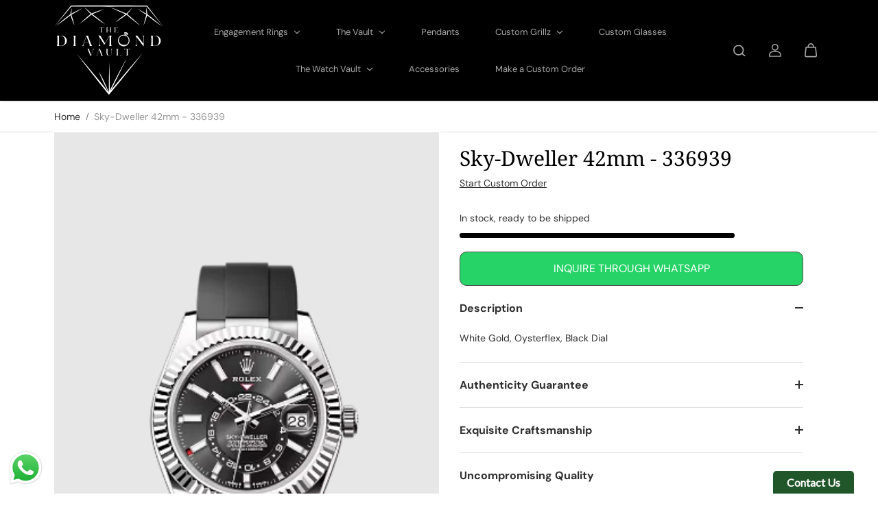

--- FILE ---
content_type: text/html; charset=utf-8
request_url: https://thediamondvault.com.au/products/sky-dweller-42mm-336939
body_size: 45500
content:
<!doctype html>

<html
  class="no-js"
  lang="en"
  direction-rtl="false"
>
  <head>
      <meta name="google-site-verification" content="pSM9lXxBQPbUMN8VHOwnLRDsCbcy_ifdb3cuobLO7bE" />
    <script async src="
https://trkcall.com/scripts/96934.js"></script>
    <meta charset="utf-8">
    <meta http-equiv="X-UA-Compatible" content="IE=edge">
    <meta name="viewport" content="width=device-width,initial-scale=1">
    <meta name="theme-color" content="">
    
<meta property="og:site_name" content="diamondvault">
<meta property="og:url" content="https://thediamondvault.com.au/products/sky-dweller-42mm-336939"
<meta property="og:title" content="Sky-Dweller 42mm - 336939">
 <meta property="og:type" content="product"
<meta property="og:description" content="White Gold, Oysterflex, Black Dial"<meta property="og:image" content="http://thediamondvault.com.au/cdn/shop/files/Sky-Dweller42mm-3369395.png?v=1691814395"
  <meta property="og:image:secure_url" content="https://thediamondvault.com.au/cdn/shop/files/Sky-Dweller42mm-3369395.png?v=1691814395"
  <meta property="og:image:width" content="340"
  <meta property="og:image:height" content="506"><meta property="og:price:amount" content="0.00"
  <meta property="og:price:currency" content="AUD"<meta name="twitter:card" content="summary_large_image">  <meta name="twitter:title" content="Sky-Dweller 42mm - 336939"
<meta name="twitter:description" content="White Gold, Oysterflex, Black Dial">

    <link rel="canonical" href="https://thediamondvault.com.au/products/sky-dweller-42mm-336939">
    <link rel="preconnect" href="https://cdn.shopify.com" crossorigin><link rel="preconnect" href="https://fonts.shopifycdn.com" crossorigin><title>
      Sky-Dweller 42mm - 336939

        &ndash; diamondvault</title>

    
      <meta name="description" content="White Gold, Oysterflex, Black Dial">
    

    <script>window.performance && window.performance.mark && window.performance.mark('shopify.content_for_header.start');</script><meta name="google-site-verification" content="pSM9lXxBQPbUMN8VHOwnLRDsCbcy_ifdb3cuobLO7bE">
<meta id="shopify-digital-wallet" name="shopify-digital-wallet" content="/75536302395/digital_wallets/dialog">
<meta name="shopify-checkout-api-token" content="c9fcf5e55b62fed5d2e96fafdd9b57c4">
<meta id="in-context-paypal-metadata" data-shop-id="75536302395" data-venmo-supported="false" data-environment="production" data-locale="en_US" data-paypal-v4="true" data-currency="AUD">
<link rel="alternate" type="application/json+oembed" href="https://thediamondvault.com.au/products/sky-dweller-42mm-336939.oembed">
<script async="async" src="/checkouts/internal/preloads.js?locale=en-AU"></script>
<script id="shopify-features" type="application/json">{"accessToken":"c9fcf5e55b62fed5d2e96fafdd9b57c4","betas":["rich-media-storefront-analytics"],"domain":"thediamondvault.com.au","predictiveSearch":true,"shopId":75536302395,"locale":"en"}</script>
<script>var Shopify = Shopify || {};
Shopify.shop = "diamondvault-8107-2.myshopify.com";
Shopify.locale = "en";
Shopify.currency = {"active":"AUD","rate":"1.0"};
Shopify.country = "AU";
Shopify.theme = {"name":"Fame","id":154078249275,"schema_name":"Fame","schema_version":"5.0.0","theme_store_id":2101,"role":"main"};
Shopify.theme.handle = "null";
Shopify.theme.style = {"id":null,"handle":null};
Shopify.cdnHost = "thediamondvault.com.au/cdn";
Shopify.routes = Shopify.routes || {};
Shopify.routes.root = "/";</script>
<script type="module">!function(o){(o.Shopify=o.Shopify||{}).modules=!0}(window);</script>
<script>!function(o){function n(){var o=[];function n(){o.push(Array.prototype.slice.apply(arguments))}return n.q=o,n}var t=o.Shopify=o.Shopify||{};t.loadFeatures=n(),t.autoloadFeatures=n()}(window);</script>
<script id="shop-js-analytics" type="application/json">{"pageType":"product"}</script>
<script defer="defer" async type="module" src="//thediamondvault.com.au/cdn/shopifycloud/shop-js/modules/v2/client.init-shop-cart-sync_BdyHc3Nr.en.esm.js"></script>
<script defer="defer" async type="module" src="//thediamondvault.com.au/cdn/shopifycloud/shop-js/modules/v2/chunk.common_Daul8nwZ.esm.js"></script>
<script type="module">
  await import("//thediamondvault.com.au/cdn/shopifycloud/shop-js/modules/v2/client.init-shop-cart-sync_BdyHc3Nr.en.esm.js");
await import("//thediamondvault.com.au/cdn/shopifycloud/shop-js/modules/v2/chunk.common_Daul8nwZ.esm.js");

  window.Shopify.SignInWithShop?.initShopCartSync?.({"fedCMEnabled":true,"windoidEnabled":true});

</script>
<script>(function() {
  var isLoaded = false;
  function asyncLoad() {
    if (isLoaded) return;
    isLoaded = true;
    var urls = ["https:\/\/cdncozyantitheft.addons.business\/js\/script_tags\/diamondvault-8107-2\/a7yS0UA9aVVX68q7HreTi15fD4z0zCPM.js?shop=diamondvault-8107-2.myshopify.com"];
    for (var i = 0; i < urls.length; i++) {
      var s = document.createElement('script');
      s.type = 'text/javascript';
      s.async = true;
      s.src = urls[i];
      var x = document.getElementsByTagName('script')[0];
      x.parentNode.insertBefore(s, x);
    }
  };
  if(window.attachEvent) {
    window.attachEvent('onload', asyncLoad);
  } else {
    window.addEventListener('load', asyncLoad, false);
  }
})();</script>
<script id="__st">var __st={"a":75536302395,"offset":39600,"reqid":"64bebc8d-18a8-4275-b585-69bdcb8e917e-1768968938","pageurl":"thediamondvault.com.au\/products\/sky-dweller-42mm-336939","u":"a9e01de8afe5","p":"product","rtyp":"product","rid":8610525774139};</script>
<script>window.ShopifyPaypalV4VisibilityTracking = true;</script>
<script id="captcha-bootstrap">!function(){'use strict';const t='contact',e='account',n='new_comment',o=[[t,t],['blogs',n],['comments',n],[t,'customer']],c=[[e,'customer_login'],[e,'guest_login'],[e,'recover_customer_password'],[e,'create_customer']],r=t=>t.map((([t,e])=>`form[action*='/${t}']:not([data-nocaptcha='true']) input[name='form_type'][value='${e}']`)).join(','),a=t=>()=>t?[...document.querySelectorAll(t)].map((t=>t.form)):[];function s(){const t=[...o],e=r(t);return a(e)}const i='password',u='form_key',d=['recaptcha-v3-token','g-recaptcha-response','h-captcha-response',i],f=()=>{try{return window.sessionStorage}catch{return}},m='__shopify_v',_=t=>t.elements[u];function p(t,e,n=!1){try{const o=window.sessionStorage,c=JSON.parse(o.getItem(e)),{data:r}=function(t){const{data:e,action:n}=t;return t[m]||n?{data:e,action:n}:{data:t,action:n}}(c);for(const[e,n]of Object.entries(r))t.elements[e]&&(t.elements[e].value=n);n&&o.removeItem(e)}catch(o){console.error('form repopulation failed',{error:o})}}const l='form_type',E='cptcha';function T(t){t.dataset[E]=!0}const w=window,h=w.document,L='Shopify',v='ce_forms',y='captcha';let A=!1;((t,e)=>{const n=(g='f06e6c50-85a8-45c8-87d0-21a2b65856fe',I='https://cdn.shopify.com/shopifycloud/storefront-forms-hcaptcha/ce_storefront_forms_captcha_hcaptcha.v1.5.2.iife.js',D={infoText:'Protected by hCaptcha',privacyText:'Privacy',termsText:'Terms'},(t,e,n)=>{const o=w[L][v],c=o.bindForm;if(c)return c(t,g,e,D).then(n);var r;o.q.push([[t,g,e,D],n]),r=I,A||(h.body.append(Object.assign(h.createElement('script'),{id:'captcha-provider',async:!0,src:r})),A=!0)});var g,I,D;w[L]=w[L]||{},w[L][v]=w[L][v]||{},w[L][v].q=[],w[L][y]=w[L][y]||{},w[L][y].protect=function(t,e){n(t,void 0,e),T(t)},Object.freeze(w[L][y]),function(t,e,n,w,h,L){const[v,y,A,g]=function(t,e,n){const i=e?o:[],u=t?c:[],d=[...i,...u],f=r(d),m=r(i),_=r(d.filter((([t,e])=>n.includes(e))));return[a(f),a(m),a(_),s()]}(w,h,L),I=t=>{const e=t.target;return e instanceof HTMLFormElement?e:e&&e.form},D=t=>v().includes(t);t.addEventListener('submit',(t=>{const e=I(t);if(!e)return;const n=D(e)&&!e.dataset.hcaptchaBound&&!e.dataset.recaptchaBound,o=_(e),c=g().includes(e)&&(!o||!o.value);(n||c)&&t.preventDefault(),c&&!n&&(function(t){try{if(!f())return;!function(t){const e=f();if(!e)return;const n=_(t);if(!n)return;const o=n.value;o&&e.removeItem(o)}(t);const e=Array.from(Array(32),(()=>Math.random().toString(36)[2])).join('');!function(t,e){_(t)||t.append(Object.assign(document.createElement('input'),{type:'hidden',name:u})),t.elements[u].value=e}(t,e),function(t,e){const n=f();if(!n)return;const o=[...t.querySelectorAll(`input[type='${i}']`)].map((({name:t})=>t)),c=[...d,...o],r={};for(const[a,s]of new FormData(t).entries())c.includes(a)||(r[a]=s);n.setItem(e,JSON.stringify({[m]:1,action:t.action,data:r}))}(t,e)}catch(e){console.error('failed to persist form',e)}}(e),e.submit())}));const S=(t,e)=>{t&&!t.dataset[E]&&(n(t,e.some((e=>e===t))),T(t))};for(const o of['focusin','change'])t.addEventListener(o,(t=>{const e=I(t);D(e)&&S(e,y())}));const B=e.get('form_key'),M=e.get(l),P=B&&M;t.addEventListener('DOMContentLoaded',(()=>{const t=y();if(P)for(const e of t)e.elements[l].value===M&&p(e,B);[...new Set([...A(),...v().filter((t=>'true'===t.dataset.shopifyCaptcha))])].forEach((e=>S(e,t)))}))}(h,new URLSearchParams(w.location.search),n,t,e,['guest_login'])})(!0,!0)}();</script>
<script integrity="sha256-4kQ18oKyAcykRKYeNunJcIwy7WH5gtpwJnB7kiuLZ1E=" data-source-attribution="shopify.loadfeatures" defer="defer" src="//thediamondvault.com.au/cdn/shopifycloud/storefront/assets/storefront/load_feature-a0a9edcb.js" crossorigin="anonymous"></script>
<script data-source-attribution="shopify.dynamic_checkout.dynamic.init">var Shopify=Shopify||{};Shopify.PaymentButton=Shopify.PaymentButton||{isStorefrontPortableWallets:!0,init:function(){window.Shopify.PaymentButton.init=function(){};var t=document.createElement("script");t.src="https://thediamondvault.com.au/cdn/shopifycloud/portable-wallets/latest/portable-wallets.en.js",t.type="module",document.head.appendChild(t)}};
</script>
<script data-source-attribution="shopify.dynamic_checkout.buyer_consent">
  function portableWalletsHideBuyerConsent(e){var t=document.getElementById("shopify-buyer-consent"),n=document.getElementById("shopify-subscription-policy-button");t&&n&&(t.classList.add("hidden"),t.setAttribute("aria-hidden","true"),n.removeEventListener("click",e))}function portableWalletsShowBuyerConsent(e){var t=document.getElementById("shopify-buyer-consent"),n=document.getElementById("shopify-subscription-policy-button");t&&n&&(t.classList.remove("hidden"),t.removeAttribute("aria-hidden"),n.addEventListener("click",e))}window.Shopify?.PaymentButton&&(window.Shopify.PaymentButton.hideBuyerConsent=portableWalletsHideBuyerConsent,window.Shopify.PaymentButton.showBuyerConsent=portableWalletsShowBuyerConsent);
</script>
<script data-source-attribution="shopify.dynamic_checkout.cart.bootstrap">document.addEventListener("DOMContentLoaded",(function(){function t(){return document.querySelector("shopify-accelerated-checkout-cart, shopify-accelerated-checkout")}if(t())Shopify.PaymentButton.init();else{new MutationObserver((function(e,n){t()&&(Shopify.PaymentButton.init(),n.disconnect())})).observe(document.body,{childList:!0,subtree:!0})}}));
</script>
<link id="shopify-accelerated-checkout-styles" rel="stylesheet" media="screen" href="https://thediamondvault.com.au/cdn/shopifycloud/portable-wallets/latest/accelerated-checkout-backwards-compat.css" crossorigin="anonymous">
<style id="shopify-accelerated-checkout-cart">
        #shopify-buyer-consent {
  margin-top: 1em;
  display: inline-block;
  width: 100%;
}

#shopify-buyer-consent.hidden {
  display: none;
}

#shopify-subscription-policy-button {
  background: none;
  border: none;
  padding: 0;
  text-decoration: underline;
  font-size: inherit;
  cursor: pointer;
}

#shopify-subscription-policy-button::before {
  box-shadow: none;
}

      </style>

<script>window.performance && window.performance.mark && window.performance.mark('shopify.content_for_header.end');</script>

    
<style data-shopify>
    @font-face {
  font-family: "DM Sans";
  font-weight: 400;
  font-style: normal;
  font-display: swap;
  src: url("//thediamondvault.com.au/cdn/fonts/dm_sans/dmsans_n4.ec80bd4dd7e1a334c969c265873491ae56018d72.woff2") format("woff2"),
       url("//thediamondvault.com.au/cdn/fonts/dm_sans/dmsans_n4.87bdd914d8a61247b911147ae68e754d695c58a6.woff") format("woff");
}

    @font-face {
  font-family: "DM Sans";
  font-weight: 700;
  font-style: normal;
  font-display: swap;
  src: url("//thediamondvault.com.au/cdn/fonts/dm_sans/dmsans_n7.97e21d81502002291ea1de8aefb79170c6946ce5.woff2") format("woff2"),
       url("//thediamondvault.com.au/cdn/fonts/dm_sans/dmsans_n7.af5c214f5116410ca1d53a2090665620e78e2e1b.woff") format("woff");
}

    @font-face {
  font-family: "DM Sans";
  font-weight: 400;
  font-style: italic;
  font-display: swap;
  src: url("//thediamondvault.com.au/cdn/fonts/dm_sans/dmsans_i4.b8fe05e69ee95d5a53155c346957d8cbf5081c1a.woff2") format("woff2"),
       url("//thediamondvault.com.au/cdn/fonts/dm_sans/dmsans_i4.403fe28ee2ea63e142575c0aa47684d65f8c23a0.woff") format("woff");
}

    @font-face {
  font-family: "DM Sans";
  font-weight: 700;
  font-style: italic;
  font-display: swap;
  src: url("//thediamondvault.com.au/cdn/fonts/dm_sans/dmsans_i7.52b57f7d7342eb7255084623d98ab83fd96e7f9b.woff2") format("woff2"),
       url("//thediamondvault.com.au/cdn/fonts/dm_sans/dmsans_i7.d5e14ef18a1d4a8ce78a4187580b4eb1759c2eda.woff") format("woff");
}

    @font-face {
  font-family: "Noto Serif";
  font-weight: 400;
  font-style: normal;
  font-display: swap;
  src: url("//thediamondvault.com.au/cdn/fonts/noto_serif/notoserif_n4.157efcc933874b41c43d5a6a81253eedd9845384.woff2") format("woff2"),
       url("//thediamondvault.com.au/cdn/fonts/noto_serif/notoserif_n4.e95a8b0e448c8154cafc9526753c78ba0f8e894e.woff") format("woff");
}

    @font-face {
  font-family: "Noto Serif";
  font-weight: 400;
  font-style: italic;
  font-display: swap;
  src: url("//thediamondvault.com.au/cdn/fonts/noto_serif/notoserif_i4.4a1e90a65903dad5ee34a251027ef579c72001cc.woff2") format("woff2"),
       url("//thediamondvault.com.au/cdn/fonts/noto_serif/notoserif_i4.864f808316dae3be9b9b07f7f73c1d3fbc5f3858.woff") format("woff");
}


    :root {
    --body-font-family: "DM Sans",sans-serif;
    --body-font-style: normal;
    --body-font-weight: 400;
    --body-font-scale: 1.0;
    --body-font-line-height:1.6;
    --heading-font-family: "Noto Serif",serif;
    --heading-font-style: normal;
    --heading-font-weight: 400;
    --heading-font-scale: 1.0;
    --heading-font-line-height: 1.2;
    --button-font-family: var(--body-font-family);
    --button-font-weight: var(--body-font-weight);
    --button-font-style: var(--body-font-style);
    --button-radius:6px;
    --button-icon-radius:6px;
    --small-button-radius:4px;
    --msmall-text: calc(var(--body-font-scale) * 13px);
    --xsmall-text: calc(var(--body-font-scale) * 12px);
    --small-text: calc(var(--body-font-scale) * 14px);
    --text: calc(var(--body-font-scale) * 16px);
    --med-text: calc(var(--body-font-scale) * 18px);
    --large-text: calc(var(--body-font-scale) * 20px);
    --xlarge-text: calc(var(--body-font-scale) * 22px);
    --h1: calc(var(--heading-font-scale) * 56px);
    --h2: calc(var(--heading-font-scale) * 32px);
    --h3: calc(var(--heading-font-scale) * 28px);
    --h4: calc(var(--heading-font-scale) * 24px);
    --h5: calc(var(--heading-font-scale) * 22px);
    --h6: calc(var(--heading-font-scale) * 20px);
    --h1-large: calc(var(--h1) * 1.45);
    --h1-med: calc(var(--h1) * 1.3);
    --outline-thickness: 2px;
    --form-input-border-radius: 0;
    --error-color: #E56D6D;
    --error-bg-color: #FCE9E9;
    --success-color: #32A861;
    --success-bg-color: #EAF7F2;
    --preloader-bg: #FF8164;
    --preloader-bg-dark: #F74C25;
    --scrollTop-bg: #FFFFFF;
    --scrollTop-color: #000000;
    --bedge-bg:#F74C25;
    --bedge-color: #ffffff;

    --img-ratio: 0;
    --img-square: 100%;
    --img-portrait: 130%;
    --img-landscape: 75%;
    --image-height: auto;
    --inner-space-top: 0px;
    --inner-space-bottom: 0px;

    --header-bg: #000000;
    --header-text-color: #a6a6a6;
    --header-hover-color: #ffffff;
    --submenu-bg: #000000;
    --submenu-bg-light:rgba(0, 0, 0, 0.2);
    --submenu-text-color: #ffffff;
    --submenu-text-color-xlight: rgba(255, 255, 255, 0.3);
    --submenu-hover-color: #a48686;
    --footer-bg: #000000;
    --footer-text-color: #848383;
    --footer-hover-color: #BEBEBE;
    --footer-divider-color: #181818;
    --footer-form-bg: #1B1B1B;
    --footer-form-text-color: #939393;
    --footer-form-border-color: #1B1B1B;
    --footer-form-select-arrow:brightness(0) invert(1);--gradiant-bg:#ffffff;
    --body-bg: #ffffff;
    --body-bg-medium:rgba(255, 255, 255, 0.6);
    --body-bg-light:rgba(255, 255, 255, 0.3);
    --body-bg-xlight: rgba(255, 255, 255, 0.1);
    --heading-color: #000000;
    --body-text-color: #2e2e2e;
    --body-text-color-light: rgba(46, 46, 46, 0.5);
    --body-text-color-xlight: rgba(46, 46, 46, 0.2);
    --body-alternate-bg:#e7e7e7;
    --link-color:  #585858;
    --link-hover-color: #e2e2e2;
    --link-bg-color:  rgba(226, 226, 226, 0.1);
    --button-bg: #000000;
    --button-color:  #ffffff;
    --button-border:  #000000;
    --button-hover-bg: #eeeef1;
    --button-hover-color:  #000000;
    --button-hover-border:  #eeeef1;
    --divider-color: #dfdfdf;
    --button-sec-bg:   #eeeef1;
    --button-sec-border:#eeeef1;
    --button-sec-color: #000000;
    --button-sec-hover-bg:   #000000;
    --button-sec-hover-border:#000000;
    --button-sec-hover-color: #ffffff;
    --image-bg: #e7e7e7;
      --placeholder-img:#686868;
    --product-border:#dedee6;
    --product-discount-bg: #EC4564;
    --product-discount-color:#ffffff;
    --text-hightlight-color: #414141;
    --form-input-bg: #ffffff;
    --form-input-color: #4e4e4e;
    --form-input-border: #c6c2c2;
    --form-select-arrow:brightness(0) invert(0);--slider-arrow-bg: #ffffff;
    --slider-arrow-color: #4e4e4e;
    --border-radius: 0px;
    --image-radius: 0px;
    --input-radius: 0px;
    --quantity-radius: 0px;
    --product-space:14px;
    
    --product-border-width:0px;
    
    }

    .primary-color-scheme {
    --gradiant-bg:#ffffff;
    --body-bg: #ffffff;
    --body-bg-medium:rgba(255, 255, 255, 0.6);
    --body-bg-light:rgba(255, 255, 255, 0.3);
    --body-bg-xlight: rgba(255, 255, 255, 0.1);
    --heading-color: #000000;
    --body-text-color: #2e2e2e;
    --body-text-color-light: rgba(46, 46, 46, 0.5);
    --body-text-color-xlight: rgba(46, 46, 46, 0.2);
    --body-alternate-bg:#e7e7e7;
    --link-color:  #585858;
    --link-hover-color: #e2e2e2;
    --link-bg-color:  rgba(226, 226, 226, 0.1);
    --button-bg: #000000;
    --button-color:  #ffffff;
    --button-border:  #000000;
    --button-hover-bg: #eeeef1;
    --button-hover-color:  #000000;
    --button-hover-border:  #eeeef1;
    --button-sec-bg:   #eeeef1;
    --button-sec-border:#eeeef1;
    --button-sec-color: #000000;
    --button-sec-hover-bg:   #000000;
    --button-sec-hover-border:#000000;
    --button-sec-hover-color: #ffffff;
    --divider-color: #dfdfdf;
    --image-bg: #e7e7e7;
      --placeholder-img:#686868;
    --product-border:#dedee6;
    --product-discount-bg: #EC4564;
    --product-discount-color:#ffffff;
    --text-hightlight-color: #414141;
    --form-input-bg: #ffffff;
    --form-input-color: #4e4e4e;
    --form-input-border: #c6c2c2;
    --form-select-arrow:brightness(0) invert(0);--slider-arrow-bg: #ffffff;
    --slider-arrow-color: #4e4e4e;
    }

    .secondary-color-scheme {
    --gradiant-bg:#e7e7e7;
    --body-bg: #e7e7e7;
    --body-bg-medium:rgba(231, 231, 231, 0.6);
    --body-bg-light:rgba(231, 231, 231, 0.3);
    --body-bg-xlight: rgba(231, 231, 231, 0.1);
    --heading-color: #000000;
    --body-text-color: #2e2e2e;
    --body-text-color-light: rgba(46, 46, 46, 0.5);
    --body-text-color-xlight: rgba(46, 46, 46, 0.2);
    --body-alternate-bg:#dadada;
    --link-color:  #696969;
    --link-hover-color: #000000;
    --link-bg-color:  rgba(0, 0, 0, 0.1);
    --button-bg: #282828;
    --button-color:  #ffffff;
    --button-border:  #282828;
    --button-hover-bg: #eeeef1;
    --button-hover-color:  #282828;
    --button-hover-border:  #eeeef1;
    --button-sec-bg:   #ffffff;
    --button-sec-border:#ffffff;
    --button-sec-color: #282828;
    --button-sec-hover-bg:   #282828;
    --button-sec-hover-border:#282828;
    --button-sec-hover-color: #ffffff;
    --divider-color: #dedee6;
    --image-bg: #ffffff;
      --placeholder-img:#808080;
    --product-border:#D3D3D3;
    --product-discount-bg: #EC4564;
    --product-discount-color:#ffffff;
    --text-hightlight-color: #4a566e;
    --form-input-bg: #ffffff;
    --form-input-color: #282828;
    --form-input-border: #eeeef1;
    --form-select-arrow:brightness(0) invert(0);--slider-arrow-bg: #ffffff;
    --slider-arrow-color: #4e4e4e;
    }

    .tertiary-color-scheme {
    --gradiant-bg:#060606;
    --body-bg: #060606;
    --body-bg-medium:rgba(6, 6, 6, 0.6);
    --body-bg-light:rgba(6, 6, 6, 0.3);
    --body-bg-xlight: rgba(6, 6, 6, 0.1);
    --heading-color: #ffffff;
    --body-text-color: #BEBEBE;
    --body-text-color-light: rgba(190, 190, 190, 0.5);
    --body-text-color-xlight: rgba(190, 190, 190, 0.2);
    --body-alternate-bg:#1A1A1A;
    --link-color:  #A1A1A1;
    --link-hover-color: #FFFFFF;
    --link-bg-color:  rgba(255, 255, 255, 0.1);
    --button-bg: #000000;
    --button-color:  #ffffff;
    --button-border:  #D9D9D9;
    --button-hover-bg: #000000;
    --button-hover-color:  #ffffff;
    --button-hover-border:  #D9D9D9;
    --button-sec-bg:   #ffffff;
    --button-sec-color:#000000;
    --button-sec-border: #ffffff;
    --button-sec-hover-bg:   #ffffff;
    --button-sec-hover-border:#ffffff;
    --button-sec-hover-color: #000000;
    --divider-color: #EAEAEA;
    --image-bg: #EEEEEE;
      --placeholder-img:#6e6e6e;
    --product-border:#D3D3D3;
    --product-discount-bg: #EC4564;
    --product-discount-color:#ffffff;
    --text-hightlight-color: #A6A6A6;
    --form-input-bg: #ffffff;
    --form-input-color: #000000;
    --form-input-border: #D2D2D2;
    --form-select-arrow:brightness(0) invert(0);--slider-arrow-bg: #252525;
    --slider-arrow-color: #898989;
    }

    .quaternary-color-scheme {
    --gradiant-bg:#000000;
    --body-bg: #000000;
    --body-bg-medium:rgba(0, 0, 0, 0.6);
    --body-bg-light:rgba(0, 0, 0, 0.3);
    --body-bg-xlight: rgba(0, 0, 0, 0.1);
    --heading-color: #FFFFFF;
    --body-text-color: #FFFFFF;
    --body-text-color-light: rgba(255, 255, 255, 0.5);
    --body-text-color-xlight: rgba(255, 255, 255, 0.2);
    --body-alternate-bg:#181818;
    --link-color:  #FFFFFF;
    --link-hover-color: #DEFF12;
    --link-bg-color:  rgba(222, 255, 18, 0.1);
    --button-bg: #ffffff;
    --button-color:  #000000;
    --button-border:  #ffffff;
    --button-hover-bg: #ffffff;
    --button-hover-color:  #000000;
    --button-hover-border:  #ffffff;
    --button-sec-bg:   #ffffff;
    --button-sec-color:#000000;
    --button-sec-border: #ffffff;
    --button-sec-hover-bg:   #ffffff;
    --button-sec-hover-border:#ffffff;
    --button-sec-hover-color: #000000;
    --divider-color: #1F1F1F;
    --image-bg: #EEEEEE;
      --placeholder-img:#6e6e6e;
    --product-border:#D3D3D3;
    --product-discount-bg: #EC4564;
    --product-discount-color:#ffffff;
    --text-hightlight-color: #9C9C9C;
    --form-input-bg: #ffffff;
    --form-input-color: #050505;
    --form-input-border: #DD4E21;
    --form-select-arrow:brightness(0) invert(0);--slider-arrow-bg: #ffffff;
    --slider-arrow-color: #000000;
    }
    
    
    
    @media (max-width:767px){
      :root {
        --border-radius: 0px;
        --image-radius: 0px;
        --input-radius: 0px;
        --product-space:14px;
        
        --product-border-width:0px;
        
        --quantity-radius: 0px;
        }
      }
    
    
    
      .style2 .btn-text .char:nth-child(0){
        transition-delay: 0.0s;
      }
      
    
      .style2 .btn-text .char:nth-child(1){
        transition-delay: 0.02s;
      }
      
    
      .style2 .btn-text .char:nth-child(2){
        transition-delay: 0.04s;
      }
      
    
      .style2 .btn-text .char:nth-child(3){
        transition-delay: 0.06s;
      }
      
    
      .style2 .btn-text .char:nth-child(4){
        transition-delay: 0.08s;
      }
      
    
      .style2 .btn-text .char:nth-child(5){
        transition-delay: 0.1s;
      }
      
    
      .style2 .btn-text .char:nth-child(6){
        transition-delay: 0.12s;
      }
      
    
      .style2 .btn-text .char:nth-child(7){
        transition-delay: 0.14s;
      }
      
    
      .style2 .btn-text .char:nth-child(8){
        transition-delay: 0.16s;
      }
      
    
      .style2 .btn-text .char:nth-child(9){
        transition-delay: 0.18s;
      }
      
    
      .style2 .btn-text .char:nth-child(10){
        transition-delay: 0.2s;
      }
      
    
      .style2 .btn-text .char:nth-child(11){
        transition-delay: 0.22s;
      }
      
    
      .style2 .btn-text .char:nth-child(12){
        transition-delay: 0.24s;
      }
      
    
      .style2 .btn-text .char:nth-child(13){
        transition-delay: 0.26s;
      }
      
    
      .style2 .btn-text .char:nth-child(14){
        transition-delay: 0.28s;
      }
      
    
      .style2 .btn-text .char:nth-child(15){
        transition-delay: 0.3s;
      }
      
    
      .style2 .btn-text .char:nth-child(16){
        transition-delay: 0.32s;
      }
      
    
      .style2 .btn-text .char:nth-child(17){
        transition-delay: 0.34s;
      }
      
    
      .style2 .btn-text .char:nth-child(18){
        transition-delay: 0.36s;
      }
      
    
      .style2 .btn-text .char:nth-child(19){
        transition-delay: 0.38s;
      }
      
    
      .style2 .btn-text .char:nth-child(20){
        transition-delay: 0.4s;
      }
      
    
      .style2 .btn-text .char:nth-child(21){
        transition-delay: 0.42s;
      }
      
    
      .style2 .btn-text .char:nth-child(22){
        transition-delay: 0.44s;
      }
      
    
      .style2 .btn-text .char:nth-child(23){
        transition-delay: 0.46s;
      }
      
    
      .style2 .btn-text .char:nth-child(24){
        transition-delay: 0.48s;
      }
      
    
      .style2 .btn-text .char:nth-child(25){
        transition-delay: 0.5s;
      }
      
    
      .style2 .btn-text .char:nth-child(26){
        transition-delay: 0.52s;
      }
      
    
      .style2 .btn-text .char:nth-child(27){
        transition-delay: 0.54s;
      }
      
    
      .style2 .btn-text .char:nth-child(28){
        transition-delay: 0.56s;
      }
      
    
      .style2 .btn-text .char:nth-child(29){
        transition-delay: 0.58s;
      }
      
    
      .style2 .btn-text .char:nth-child(30){
        transition-delay: 0.6s;
      }
      
    
      .style2 .btn-text .char:nth-child(31){
        transition-delay: 0.62s;
      }
      
    
      .style2 .btn-text .char:nth-child(32){
        transition-delay: 0.64s;
      }
      
    
      .style2 .btn-text .char:nth-child(33){
        transition-delay: 0.66s;
      }
      
    
      .style2 .btn-text .char:nth-child(34){
        transition-delay: 0.68s;
      }
      
    
      .style2 .btn-text .char:nth-child(35){
        transition-delay: 0.7s;
      }
      
    
      .style2 .btn-text .char:nth-child(36){
        transition-delay: 0.72s;
      }
      
    
      .style2 .btn-text .char:nth-child(37){
        transition-delay: 0.74s;
      }
      
    
      .style2 .btn-text .char:nth-child(38){
        transition-delay: 0.76s;
      }
      
    
      .style2 .btn-text .char:nth-child(39){
        transition-delay: 0.78s;
      }
      
    
      .style2 .btn-text .char:nth-child(40){
        transition-delay: 0.8s;
      }
      
    
      .style2 .btn-text .char:nth-child(41){
        transition-delay: 0.82s;
      }
      
    
      .style2 .btn-text .char:nth-child(42){
        transition-delay: 0.84s;
      }
      
    
      .style2 .btn-text .char:nth-child(43){
        transition-delay: 0.86s;
      }
      
    
      .style2 .btn-text .char:nth-child(44){
        transition-delay: 0.88s;
      }
      
    
      .style2 .btn-text .char:nth-child(45){
        transition-delay: 0.9s;
      }
      
    
      .style2 .btn-text .char:nth-child(46){
        transition-delay: 0.92s;
      }
      
    
      .style2 .btn-text .char:nth-child(47){
        transition-delay: 0.94s;
      }
      
    
      .style2 .btn-text .char:nth-child(48){
        transition-delay: 0.96s;
      }
      
    
      .style2 .btn-text .char:nth-child(49){
        transition-delay: 0.98s;
      }
      
    
      .style2 .btn-text .char:nth-child(50){
        transition-delay: 1.0s;
      }
      
    
      .style2 .btn-text .char:nth-child(51){
        transition-delay: 1.02s;
      }
      
    
      .style2 .btn-text .char:nth-child(52){
        transition-delay: 1.04s;
      }
      
    
      .style2 .btn-text .char:nth-child(53){
        transition-delay: 1.06s;
      }
      
    
      .style2 .btn-text .char:nth-child(54){
        transition-delay: 1.08s;
      }
      
    
      .style2 .btn-text .char:nth-child(55){
        transition-delay: 1.1s;
      }
      
    
      .style2 .btn-text .char:nth-child(56){
        transition-delay: 1.12s;
      }
      
    
      .style2 .btn-text .char:nth-child(57){
        transition-delay: 1.14s;
      }
      
    
      .style2 .btn-text .char:nth-child(58){
        transition-delay: 1.16s;
      }
      
    
      .style2 .btn-text .char:nth-child(59){
        transition-delay: 1.18s;
      }
      
    
      .style2 .btn-text .char:nth-child(60){
        transition-delay: 1.2s;
      }
      
    
      .style2 .btn-text .char:nth-child(61){
        transition-delay: 1.22s;
      }
      
    
      .style2 .btn-text .char:nth-child(62){
        transition-delay: 1.24s;
      }
      
    
      .style2 .btn-text .char:nth-child(63){
        transition-delay: 1.26s;
      }
      
    
      .style2 .btn-text .char:nth-child(64){
        transition-delay: 1.28s;
      }
      
    
      .style2 .btn-text .char:nth-child(65){
        transition-delay: 1.3s;
      }
      
    
      .style2 .btn-text .char:nth-child(66){
        transition-delay: 1.32s;
      }
      
    
      .style2 .btn-text .char:nth-child(67){
        transition-delay: 1.34s;
      }
      
    
      .style2 .btn-text .char:nth-child(68){
        transition-delay: 1.36s;
      }
      
    
      .style2 .btn-text .char:nth-child(69){
        transition-delay: 1.38s;
      }
      
    
      .style2 .btn-text .char:nth-child(70){
        transition-delay: 1.4s;
      }
      
    
      .style2 .btn-text .char:nth-child(71){
        transition-delay: 1.42s;
      }
      
    
      .style2 .btn-text .char:nth-child(72){
        transition-delay: 1.44s;
      }
      
    
      .style2 .btn-text .char:nth-child(73){
        transition-delay: 1.46s;
      }
      
    
      .style2 .btn-text .char:nth-child(74){
        transition-delay: 1.48s;
      }
      
    
      .style2 .btn-text .char:nth-child(75){
        transition-delay: 1.5s;
      }
      
    
      .style2 .btn-text .char:nth-child(76){
        transition-delay: 1.52s;
      }
      
    
      .style2 .btn-text .char:nth-child(77){
        transition-delay: 1.54s;
      }
      
    
      .style2 .btn-text .char:nth-child(78){
        transition-delay: 1.56s;
      }
      
    
      .style2 .btn-text .char:nth-child(79){
        transition-delay: 1.58s;
      }
      
    
      .style2 .btn-text .char:nth-child(80){
        transition-delay: 1.6s;
      }
      
    
      .style2 .btn-text .char:nth-child(81){
        transition-delay: 1.62s;
      }
      
    
      .style2 .btn-text .char:nth-child(82){
        transition-delay: 1.64s;
      }
      
    
      .style2 .btn-text .char:nth-child(83){
        transition-delay: 1.66s;
      }
      
    
      .style2 .btn-text .char:nth-child(84){
        transition-delay: 1.68s;
      }
      
    
      .style2 .btn-text .char:nth-child(85){
        transition-delay: 1.7s;
      }
      
    
      .style2 .btn-text .char:nth-child(86){
        transition-delay: 1.72s;
      }
      
    
      .style2 .btn-text .char:nth-child(87){
        transition-delay: 1.74s;
      }
      
    
      .style2 .btn-text .char:nth-child(88){
        transition-delay: 1.76s;
      }
      
    
      .style2 .btn-text .char:nth-child(89){
        transition-delay: 1.78s;
      }
      
    
      .style2 .btn-text .char:nth-child(90){
        transition-delay: 1.8s;
      }
      
    
      .style2 .btn-text .char:nth-child(91){
        transition-delay: 1.82s;
      }
      
    
      .style2 .btn-text .char:nth-child(92){
        transition-delay: 1.84s;
      }
      
    
      .style2 .btn-text .char:nth-child(93){
        transition-delay: 1.86s;
      }
      
    
      .style2 .btn-text .char:nth-child(94){
        transition-delay: 1.88s;
      }
      
    
      .style2 .btn-text .char:nth-child(95){
        transition-delay: 1.9s;
      }
      
    
      .style2 .btn-text .char:nth-child(96){
        transition-delay: 1.92s;
      }
      
    
      .style2 .btn-text .char:nth-child(97){
        transition-delay: 1.94s;
      }
      
    
      .style2 .btn-text .char:nth-child(98){
        transition-delay: 1.96s;
      }
      
    
      .style2 .btn-text .char:nth-child(99){
        transition-delay: 1.98s;
      }
      
    
      .style2 .btn-text .char:nth-child(100){
        transition-delay: 2.0s;
      }
      
    
      .style2 .btn-text .char:nth-child(101){
        transition-delay: 2.02s;
      }
      
    
      .style2 .btn-text .char:nth-child(102){
        transition-delay: 2.04s;
      }
      
    
      .style2 .btn-text .char:nth-child(103){
        transition-delay: 2.06s;
      }
      
    
      .style2 .btn-text .char:nth-child(104){
        transition-delay: 2.08s;
      }
      
    
      .style2 .btn-text .char:nth-child(105){
        transition-delay: 2.1s;
      }
      
    
      .style2 .btn-text .char:nth-child(106){
        transition-delay: 2.12s;
      }
      
    
      .style2 .btn-text .char:nth-child(107){
        transition-delay: 2.14s;
      }
      
    
      .style2 .btn-text .char:nth-child(108){
        transition-delay: 2.16s;
      }
      
    
      .style2 .btn-text .char:nth-child(109){
        transition-delay: 2.18s;
      }
      
    
      .style2 .btn-text .char:nth-child(110){
        transition-delay: 2.2s;
      }
      
    
      .style2 .btn-text .char:nth-child(111){
        transition-delay: 2.22s;
      }
      
    
      .style2 .btn-text .char:nth-child(112){
        transition-delay: 2.24s;
      }
      
    
      .style2 .btn-text .char:nth-child(113){
        transition-delay: 2.26s;
      }
      
    
      .style2 .btn-text .char:nth-child(114){
        transition-delay: 2.28s;
      }
      
    
      .style2 .btn-text .char:nth-child(115){
        transition-delay: 2.3s;
      }
      
    
      .style2 .btn-text .char:nth-child(116){
        transition-delay: 2.32s;
      }
      
    
      .style2 .btn-text .char:nth-child(117){
        transition-delay: 2.34s;
      }
      
    
      .style2 .btn-text .char:nth-child(118){
        transition-delay: 2.36s;
      }
      
    
      .style2 .btn-text .char:nth-child(119){
        transition-delay: 2.38s;
      }
      
    
      .style2 .btn-text .char:nth-child(120){
        transition-delay: 2.4s;
      }
      
    
      .style2 .btn-text .char:nth-child(121){
        transition-delay: 2.42s;
      }
      
    
      .style2 .btn-text .char:nth-child(122){
        transition-delay: 2.44s;
      }
      
    
      .style2 .btn-text .char:nth-child(123){
        transition-delay: 2.46s;
      }
      
    
      .style2 .btn-text .char:nth-child(124){
        transition-delay: 2.48s;
      }
      
    
      .style2 .btn-text .char:nth-child(125){
        transition-delay: 2.5s;
      }
      
    
      .style2 .btn-text .char:nth-child(126){
        transition-delay: 2.52s;
      }
      
    
      .style2 .btn-text .char:nth-child(127){
        transition-delay: 2.54s;
      }
      
    
      .style2 .btn-text .char:nth-child(128){
        transition-delay: 2.56s;
      }
      
    
      .style2 .btn-text .char:nth-child(129){
        transition-delay: 2.58s;
      }
      
    
      .style2 .btn-text .char:nth-child(130){
        transition-delay: 2.6s;
      }
      
    
      .style2 .btn-text .char:nth-child(131){
        transition-delay: 2.62s;
      }
      
    
      .style2 .btn-text .char:nth-child(132){
        transition-delay: 2.64s;
      }
      
    
      .style2 .btn-text .char:nth-child(133){
        transition-delay: 2.66s;
      }
      
    
      .style2 .btn-text .char:nth-child(134){
        transition-delay: 2.68s;
      }
      
    
      .style2 .btn-text .char:nth-child(135){
        transition-delay: 2.7s;
      }
      
    
      .style2 .btn-text .char:nth-child(136){
        transition-delay: 2.72s;
      }
      
    
      .style2 .btn-text .char:nth-child(137){
        transition-delay: 2.74s;
      }
      
    
      .style2 .btn-text .char:nth-child(138){
        transition-delay: 2.76s;
      }
      
    
      .style2 .btn-text .char:nth-child(139){
        transition-delay: 2.78s;
      }
      
    
      .style2 .btn-text .char:nth-child(140){
        transition-delay: 2.8s;
      }
      
    
      .style2 .btn-text .char:nth-child(141){
        transition-delay: 2.82s;
      }
      
    
      .style2 .btn-text .char:nth-child(142){
        transition-delay: 2.84s;
      }
      
    
      .style2 .btn-text .char:nth-child(143){
        transition-delay: 2.86s;
      }
      
    
      .style2 .btn-text .char:nth-child(144){
        transition-delay: 2.88s;
      }
      
    
      .style2 .btn-text .char:nth-child(145){
        transition-delay: 2.9s;
      }
      
    
      .style2 .btn-text .char:nth-child(146){
        transition-delay: 2.92s;
      }
      
    
      .style2 .btn-text .char:nth-child(147){
        transition-delay: 2.94s;
      }
      
    
      .style2 .btn-text .char:nth-child(148){
        transition-delay: 2.96s;
      }
      
    
      .style2 .btn-text .char:nth-child(149){
        transition-delay: 2.98s;
      }
      
    
      .style2 .btn-text .char:nth-child(150){
        transition-delay: 3.0s;
      }
      
    

    .button{
      --font-shadow:16px;
    }

    .button.xsmall-btn{
        --font-shadow:12px;
    }
    @media (min-width:768px){
      .button.med-btn{
        --font-shadow:16px;
      }
      .button.large-btn{
        --font-shadow:18px;
      }
    }
    @media (min-width:1200px){

      .button.med-btn{
        --font-shadow:18px;
      }
      .button.xlarge-btn {
      --font-shadow:22px;
    }
    }
    @media (max-width:575px){
    .button{
      --font-shadow:14px;
    }
  }
</style>

    
<link rel="preload" as="style" href="//thediamondvault.com.au/cdn/shop/t/3/assets/flickity.min.css?v=58391348945399336901688614669">
<link href="//thediamondvault.com.au/cdn/shop/t/3/assets/flickity.min.css?v=58391348945399336901688614669" rel="stylesheet" type="text/css" media="all" />



  <link rel="preload" as="style" href="//thediamondvault.com.au/cdn/shop/t/3/assets/theme.css?v=169036604873323890991706566191">
  <link rel="preload" as="style" href="//thediamondvault.com.au/cdn/shop/t/3/assets/base.css?v=59854546695510676281706566599">
  <link rel="preload" as="style" href="//thediamondvault.com.au/cdn/shop/t/3/assets/header.css?v=51729399872988352351690557864">
  <link rel="preload" as="style" href="//thediamondvault.com.au/cdn/shop/t/3/assets/footer.css?v=54679008294558597251690557863">
  <link rel="preload" as="style" href="//thediamondvault.com.au/cdn/shop/t/3/assets/cart.css?v=163002598081495897131690557848">
  <link rel="preload" as="style" href="//thediamondvault.com.au/cdn/shop/t/3/assets/search.css?v=140614074258348868611688614670">
  <link href="//thediamondvault.com.au/cdn/shop/t/3/assets/theme.css?v=169036604873323890991706566191" rel="stylesheet" type="text/css" media="all" />
  <link href="//thediamondvault.com.au/cdn/shop/t/3/assets/base.css?v=59854546695510676281706566599" rel="stylesheet" type="text/css" media="all" />
  <link href="//thediamondvault.com.au/cdn/shop/t/3/assets/header.css?v=51729399872988352351690557864" rel="stylesheet" type="text/css" media="all" />
  <link href="//thediamondvault.com.au/cdn/shop/t/3/assets/footer.css?v=54679008294558597251690557863" rel="stylesheet" type="text/css" media="all" />
  <link href="//thediamondvault.com.au/cdn/shop/t/3/assets/cart.css?v=163002598081495897131690557848" rel="stylesheet" type="text/css" media="all" />
  <link href="//thediamondvault.com.au/cdn/shop/t/3/assets/search.css?v=140614074258348868611688614670" rel="stylesheet" type="text/css" media="all" />



<script>
  
  
  
  
  const rtlStatus=false;   
  const errorCross='<svg width="20" height="20" viewBox="0 0 20 20" fill="none"><circle cx="10" cy="10" r="10" fill="currentColor"></circle><path d="M7.05331 7L10.004 10.0269L7 13M12.9467 7L9.99602 10.0269L13 13" stroke="white" stroke-width="1.25" stroke-linecap="round" stroke-linejoin="round"></path></svg>';
  const successIcon='<svg width="20" height="20" viewBox="0 0 20 20" fill="none"><circle cx="10" cy="10" r="10" fill="#32A861"></circle><path d="M13.756 6.22351L8.60712 11.3724L6.30231 9.06764C6.0043 8.76962 5.52147 8.76962 5.22351 9.06764C4.9255 9.36566 4.9255 9.84849 5.22351 10.1464L8.06764 12.9906C8.21604 13.139 8.41216 13.2144 8.60703 13.2144C8.80191 13.2144 8.99679 13.1402 9.14641 12.9906L14.8347 7.30231C15.1327 7.0043 15.1327 6.52147 14.8347 6.22351C14.5367 5.9255 14.0539 5.9255 13.7559 6.22351H13.756Z" fill="white"></path></svg>';
  var fame = {};
  var focusElement = '';
  const moneyFormat = "<span class=hidden>${{ amount }}</span>"; 
  const moneyFormatWithoutCurrency = "<span class=hidden>{{ amount }}</span>";

  const savedAmountStatus = true;
  const preorderStatus = false;
  const soldOutText = "Sold out";
  const saleOffText = 'OFF';
  const unitPriceText = 'Unit price';
  const addToCartText = 'Add to cart';
  const unavailableText = 'Unavailable';
  const preorderText = 'Preorder';
  const googleMapApiKey = '';
  const animationStatus = false;
  /* Dynamic cart URLs Start */
  const cartDrawerStatus = true;
  const rootUrl = '/';
  const cartUrl = '/cart.js';
  const mainCartUrl = '/cart';
  const cartAdd = '/cart/add';
  const cartAddUrl = '/cart/add.js';
  const cartUpdateUrl = '/cart/update.js';
  const cartChangeUrl = '/cart/change.js';
  const cartClearUrl = '/cart/clear.js';
  /*Dynamic cart URLs end*/
  const quickViewPreLoadGif=`<div class="quickview__placeholder-box">
  <div class="quickview__placeholder">
    <svg viewBox="0 0 980.03 565" fill="#eee" class="d-none d-md-block">
      <g>
          <rect  width="246.21" height="278.2"/>
          <rect  x="254.82" width="246.21" height="278.2"/>
          <rect  x="529.03" width="451" height="34"/>
          <rect  x="529.03" y="43" width="233" height="34"/>
          <rect  x="529.03" y="87" width="154" height="34"/>
          <rect  x="529.03" y="164" width="280" height="53"/>
          <rect  x="529.03" y="254" width="327" height="53"/>
          <rect  x="529.03" y="354" width="145" height="53"/>
          <rect  x="529.03" y="419" width="451" height="53"/>
          <rect  x="688.03" y="354" width="292" height="53"/>
          <rect  y="286.8" width="246.21" height="278.2"/>
          <rect  x="254.82" y="286.8" width="246.21" height="278.2"/>
      </g>
    </svg>
    <svg viewBox="0 0 356.5 485" fill="#eee" class="d-block d-md-none">
      <g>
        <rect  width="356.5" height="283.81"></rect>
        <rect  x=".04" y="300" width="255.09" height="21.31"></rect>
        <rect  x=".04" y="330.27" width="195.99" height="21.31"></rect>
        <rect  x=".04" y="361.17" width="129.54" height="21.31"></rect>
        <rect  x=".04" y="401.26" width="82.01" height="35.99"></rect>
        <rect  x=".04" y="449.01" width="355.99" height="35.99"></rect>
        <rect  x="94.6" y="401.26" width="261.43" height="35.99"></rect>
        </g>
    </svg>
  </div>
</div>
<style>
      
      
      .quickview__placeholder {
          color: var(--body-alternate-bg)
      }
    .quickview__placeholder svg {
        fill: currentColor;
    }
    .quickview__placeholder-box:after {
        content: '';
        width: 95%;
        height: 100%;
        top: 15px;
        left: 15px;
        position: absolute;
        background-image: linear-gradient(90deg, var(--body-bg), var(--body-bg-xlight) 50%, var(--body-bg) 100%);
        animation: gradloader 1.5s linear infinite;
        background-size: 200% 200%;
        background-image: linear-gradient(103deg, var(--body-bg-xlight) 46%, var(--body-bg-light) 52%, var(--body-bg-xlight) 57%);
    }
    @keyframes gradloader {
        0% {
            background-position: 200% 200%;
        }
        100% {
            background-position:  0% 200%;
        }
    }
    @media (min-width:768px){
          .quickview__placeholder-box {
              padding: 30px;
          }
          .quickview__placeholder {
              max-width: 90%;
              margin: 0 auto;
          }
      }
      @media (min-width:1200px){
          .quickview__placeholder {
              max-width: 80%;
          }
      }
    @media (min-width:1441px){
          .quickview__placeholder-box {
              padding: 60px;
          }
          .quickview__placeholder {
              max-width: 70%;
          }
      }
</style>
`;
  const preLoadLoadGif = `<div class="loader text-center">
  <svg width="50px" height="50px" viewBox="0 0 100 100" >
    <circle cx="50" cy="50" fill="none" stroke="currentColor" stroke-width="6" r="35" stroke-dasharray="164.93361431346415 56.97787143782138">
      <animateTransform attributeName="transform" type="rotate" repeatCount="indefinite" dur="1s" values="0 50 50;360 50 50" keyTimes="0;1"/>
    </circle>
  </svg>
</div>`;
const noResultFound = `<div class="searchbar__notfound">
                            <div class="search__empty empty__state-box">
                                <h4 class="empty__state-heading">No results found</h4>
                                <p class="empty__state-desc ">Check the spelling or use a different word or phrase.</p>
                            </div>
                        </div>`;













</script>
<script src="//thediamondvault.com.au/cdn/shop/t/3/assets/jquery.min.js?v=115860211936397945481688614669" defer></script>
<script src="//thediamondvault.com.au/cdn/shop/t/3/assets/cookies.min.js?v=31302746436688934191688614668" defer></script>
<script src="//thediamondvault.com.au/cdn/shop/t/3/assets/lazysizes.min.js?v=166473712726788881691688614669" defer></script>
<script src="https://ajax.googleapis.com/ajax/libs/jquery/3.7.0/jquery.min.js"></script>

<script src="https://cdnjs.cloudflare.com/ajax/libs/gsap/3.11.4/gsap.min.js"></script>
<script src="https://webflow-assets.sfo2.cdn.digitaloceanspaces.com/egglife/InertiaPlugin.min.js"></script>

<script src="//thediamondvault.com.au/cdn/shop/t/3/assets/flickity.min.js?v=117715095707248136291688614669" defer></script>
<script src="//thediamondvault.com.au/cdn/shop/t/3/assets/theme.js?v=46162728741421400101706566585" defer></script>

<link
        rel="preload"
        as="font"
        href="//thediamondvault.com.au/cdn/fonts/dm_sans/dmsans_n4.ec80bd4dd7e1a334c969c265873491ae56018d72.woff2"
        type="font/woff2"
        crossorigin
      ><link
        rel="preload"
        as="font"
        href="//thediamondvault.com.au/cdn/fonts/noto_serif/notoserif_n4.157efcc933874b41c43d5a6a81253eedd9845384.woff2"
        type="font/woff2"
        crossorigin
      ><script>
      document.documentElement.className = document.documentElement.className.replace('no-js', 'js');
      if (Shopify.designMode) {
        document.documentElement.classList.add('shopify-design-mode');
      }
    </script>
  
  







<!-- BEGIN app block: shopify://apps/cozy-antitheft/blocks/Cozy_Antitheft_Script_1.0.0/a34a1874-f183-4394-8a9a-1e3f3275f1a7 --><script src="https://cozyantitheft.addons.business/js/script_tags/diamondvault-8107-2/default/protect.js?shop=diamondvault-8107-2.myshopify.com" async type="text/javascript"></script>


<!-- END app block --><script src="https://cdn.shopify.com/extensions/019b6dda-9f81-7c8b-b5f5-7756ae4a26fb/dondy-whatsapp-chat-widget-85/assets/ChatBubble.js" type="text/javascript" defer="defer"></script>
<link href="https://cdn.shopify.com/extensions/019b6dda-9f81-7c8b-b5f5-7756ae4a26fb/dondy-whatsapp-chat-widget-85/assets/ChatBubble.css" rel="stylesheet" type="text/css" media="all">
<link href="https://monorail-edge.shopifysvc.com" rel="dns-prefetch">
<script>(function(){if ("sendBeacon" in navigator && "performance" in window) {try {var session_token_from_headers = performance.getEntriesByType('navigation')[0].serverTiming.find(x => x.name == '_s').description;} catch {var session_token_from_headers = undefined;}var session_cookie_matches = document.cookie.match(/_shopify_s=([^;]*)/);var session_token_from_cookie = session_cookie_matches && session_cookie_matches.length === 2 ? session_cookie_matches[1] : "";var session_token = session_token_from_headers || session_token_from_cookie || "";function handle_abandonment_event(e) {var entries = performance.getEntries().filter(function(entry) {return /monorail-edge.shopifysvc.com/.test(entry.name);});if (!window.abandonment_tracked && entries.length === 0) {window.abandonment_tracked = true;var currentMs = Date.now();var navigation_start = performance.timing.navigationStart;var payload = {shop_id: 75536302395,url: window.location.href,navigation_start,duration: currentMs - navigation_start,session_token,page_type: "product"};window.navigator.sendBeacon("https://monorail-edge.shopifysvc.com/v1/produce", JSON.stringify({schema_id: "online_store_buyer_site_abandonment/1.1",payload: payload,metadata: {event_created_at_ms: currentMs,event_sent_at_ms: currentMs}}));}}window.addEventListener('pagehide', handle_abandonment_event);}}());</script>
<script id="web-pixels-manager-setup">(function e(e,d,r,n,o){if(void 0===o&&(o={}),!Boolean(null===(a=null===(i=window.Shopify)||void 0===i?void 0:i.analytics)||void 0===a?void 0:a.replayQueue)){var i,a;window.Shopify=window.Shopify||{};var t=window.Shopify;t.analytics=t.analytics||{};var s=t.analytics;s.replayQueue=[],s.publish=function(e,d,r){return s.replayQueue.push([e,d,r]),!0};try{self.performance.mark("wpm:start")}catch(e){}var l=function(){var e={modern:/Edge?\/(1{2}[4-9]|1[2-9]\d|[2-9]\d{2}|\d{4,})\.\d+(\.\d+|)|Firefox\/(1{2}[4-9]|1[2-9]\d|[2-9]\d{2}|\d{4,})\.\d+(\.\d+|)|Chrom(ium|e)\/(9{2}|\d{3,})\.\d+(\.\d+|)|(Maci|X1{2}).+ Version\/(15\.\d+|(1[6-9]|[2-9]\d|\d{3,})\.\d+)([,.]\d+|)( \(\w+\)|)( Mobile\/\w+|) Safari\/|Chrome.+OPR\/(9{2}|\d{3,})\.\d+\.\d+|(CPU[ +]OS|iPhone[ +]OS|CPU[ +]iPhone|CPU IPhone OS|CPU iPad OS)[ +]+(15[._]\d+|(1[6-9]|[2-9]\d|\d{3,})[._]\d+)([._]\d+|)|Android:?[ /-](13[3-9]|1[4-9]\d|[2-9]\d{2}|\d{4,})(\.\d+|)(\.\d+|)|Android.+Firefox\/(13[5-9]|1[4-9]\d|[2-9]\d{2}|\d{4,})\.\d+(\.\d+|)|Android.+Chrom(ium|e)\/(13[3-9]|1[4-9]\d|[2-9]\d{2}|\d{4,})\.\d+(\.\d+|)|SamsungBrowser\/([2-9]\d|\d{3,})\.\d+/,legacy:/Edge?\/(1[6-9]|[2-9]\d|\d{3,})\.\d+(\.\d+|)|Firefox\/(5[4-9]|[6-9]\d|\d{3,})\.\d+(\.\d+|)|Chrom(ium|e)\/(5[1-9]|[6-9]\d|\d{3,})\.\d+(\.\d+|)([\d.]+$|.*Safari\/(?![\d.]+ Edge\/[\d.]+$))|(Maci|X1{2}).+ Version\/(10\.\d+|(1[1-9]|[2-9]\d|\d{3,})\.\d+)([,.]\d+|)( \(\w+\)|)( Mobile\/\w+|) Safari\/|Chrome.+OPR\/(3[89]|[4-9]\d|\d{3,})\.\d+\.\d+|(CPU[ +]OS|iPhone[ +]OS|CPU[ +]iPhone|CPU IPhone OS|CPU iPad OS)[ +]+(10[._]\d+|(1[1-9]|[2-9]\d|\d{3,})[._]\d+)([._]\d+|)|Android:?[ /-](13[3-9]|1[4-9]\d|[2-9]\d{2}|\d{4,})(\.\d+|)(\.\d+|)|Mobile Safari.+OPR\/([89]\d|\d{3,})\.\d+\.\d+|Android.+Firefox\/(13[5-9]|1[4-9]\d|[2-9]\d{2}|\d{4,})\.\d+(\.\d+|)|Android.+Chrom(ium|e)\/(13[3-9]|1[4-9]\d|[2-9]\d{2}|\d{4,})\.\d+(\.\d+|)|Android.+(UC? ?Browser|UCWEB|U3)[ /]?(15\.([5-9]|\d{2,})|(1[6-9]|[2-9]\d|\d{3,})\.\d+)\.\d+|SamsungBrowser\/(5\.\d+|([6-9]|\d{2,})\.\d+)|Android.+MQ{2}Browser\/(14(\.(9|\d{2,})|)|(1[5-9]|[2-9]\d|\d{3,})(\.\d+|))(\.\d+|)|K[Aa][Ii]OS\/(3\.\d+|([4-9]|\d{2,})\.\d+)(\.\d+|)/},d=e.modern,r=e.legacy,n=navigator.userAgent;return n.match(d)?"modern":n.match(r)?"legacy":"unknown"}(),u="modern"===l?"modern":"legacy",c=(null!=n?n:{modern:"",legacy:""})[u],f=function(e){return[e.baseUrl,"/wpm","/b",e.hashVersion,"modern"===e.buildTarget?"m":"l",".js"].join("")}({baseUrl:d,hashVersion:r,buildTarget:u}),m=function(e){var d=e.version,r=e.bundleTarget,n=e.surface,o=e.pageUrl,i=e.monorailEndpoint;return{emit:function(e){var a=e.status,t=e.errorMsg,s=(new Date).getTime(),l=JSON.stringify({metadata:{event_sent_at_ms:s},events:[{schema_id:"web_pixels_manager_load/3.1",payload:{version:d,bundle_target:r,page_url:o,status:a,surface:n,error_msg:t},metadata:{event_created_at_ms:s}}]});if(!i)return console&&console.warn&&console.warn("[Web Pixels Manager] No Monorail endpoint provided, skipping logging."),!1;try{return self.navigator.sendBeacon.bind(self.navigator)(i,l)}catch(e){}var u=new XMLHttpRequest;try{return u.open("POST",i,!0),u.setRequestHeader("Content-Type","text/plain"),u.send(l),!0}catch(e){return console&&console.warn&&console.warn("[Web Pixels Manager] Got an unhandled error while logging to Monorail."),!1}}}}({version:r,bundleTarget:l,surface:e.surface,pageUrl:self.location.href,monorailEndpoint:e.monorailEndpoint});try{o.browserTarget=l,function(e){var d=e.src,r=e.async,n=void 0===r||r,o=e.onload,i=e.onerror,a=e.sri,t=e.scriptDataAttributes,s=void 0===t?{}:t,l=document.createElement("script"),u=document.querySelector("head"),c=document.querySelector("body");if(l.async=n,l.src=d,a&&(l.integrity=a,l.crossOrigin="anonymous"),s)for(var f in s)if(Object.prototype.hasOwnProperty.call(s,f))try{l.dataset[f]=s[f]}catch(e){}if(o&&l.addEventListener("load",o),i&&l.addEventListener("error",i),u)u.appendChild(l);else{if(!c)throw new Error("Did not find a head or body element to append the script");c.appendChild(l)}}({src:f,async:!0,onload:function(){if(!function(){var e,d;return Boolean(null===(d=null===(e=window.Shopify)||void 0===e?void 0:e.analytics)||void 0===d?void 0:d.initialized)}()){var d=window.webPixelsManager.init(e)||void 0;if(d){var r=window.Shopify.analytics;r.replayQueue.forEach((function(e){var r=e[0],n=e[1],o=e[2];d.publishCustomEvent(r,n,o)})),r.replayQueue=[],r.publish=d.publishCustomEvent,r.visitor=d.visitor,r.initialized=!0}}},onerror:function(){return m.emit({status:"failed",errorMsg:"".concat(f," has failed to load")})},sri:function(e){var d=/^sha384-[A-Za-z0-9+/=]+$/;return"string"==typeof e&&d.test(e)}(c)?c:"",scriptDataAttributes:o}),m.emit({status:"loading"})}catch(e){m.emit({status:"failed",errorMsg:(null==e?void 0:e.message)||"Unknown error"})}}})({shopId: 75536302395,storefrontBaseUrl: "https://thediamondvault.com.au",extensionsBaseUrl: "https://extensions.shopifycdn.com/cdn/shopifycloud/web-pixels-manager",monorailEndpoint: "https://monorail-edge.shopifysvc.com/unstable/produce_batch",surface: "storefront-renderer",enabledBetaFlags: ["2dca8a86"],webPixelsConfigList: [{"id":"870777147","configuration":"{\"config\":\"{\\\"pixel_id\\\":\\\"GT-5TJMC95\\\",\\\"target_country\\\":\\\"AU\\\",\\\"gtag_events\\\":[{\\\"type\\\":\\\"purchase\\\",\\\"action_label\\\":\\\"MC-C7VWWE4ZZP\\\"},{\\\"type\\\":\\\"page_view\\\",\\\"action_label\\\":\\\"MC-C7VWWE4ZZP\\\"},{\\\"type\\\":\\\"view_item\\\",\\\"action_label\\\":\\\"MC-C7VWWE4ZZP\\\"}],\\\"enable_monitoring_mode\\\":false}\"}","eventPayloadVersion":"v1","runtimeContext":"OPEN","scriptVersion":"b2a88bafab3e21179ed38636efcd8a93","type":"APP","apiClientId":1780363,"privacyPurposes":[],"dataSharingAdjustments":{"protectedCustomerApprovalScopes":["read_customer_address","read_customer_email","read_customer_name","read_customer_personal_data","read_customer_phone"]}},{"id":"shopify-app-pixel","configuration":"{}","eventPayloadVersion":"v1","runtimeContext":"STRICT","scriptVersion":"0450","apiClientId":"shopify-pixel","type":"APP","privacyPurposes":["ANALYTICS","MARKETING"]},{"id":"shopify-custom-pixel","eventPayloadVersion":"v1","runtimeContext":"LAX","scriptVersion":"0450","apiClientId":"shopify-pixel","type":"CUSTOM","privacyPurposes":["ANALYTICS","MARKETING"]}],isMerchantRequest: false,initData: {"shop":{"name":"diamondvault","paymentSettings":{"currencyCode":"AUD"},"myshopifyDomain":"diamondvault-8107-2.myshopify.com","countryCode":"AU","storefrontUrl":"https:\/\/thediamondvault.com.au"},"customer":null,"cart":null,"checkout":null,"productVariants":[{"price":{"amount":0.0,"currencyCode":"AUD"},"product":{"title":"Sky-Dweller 42mm - 336939","vendor":"diamondvault","id":"8610525774139","untranslatedTitle":"Sky-Dweller 42mm - 336939","url":"\/products\/sky-dweller-42mm-336939","type":""},"id":"46207478989115","image":{"src":"\/\/thediamondvault.com.au\/cdn\/shop\/files\/Sky-Dweller42mm-3369395.png?v=1691814395"},"sku":null,"title":"Default Title","untranslatedTitle":"Default Title"}],"purchasingCompany":null},},"https://thediamondvault.com.au/cdn","fcfee988w5aeb613cpc8e4bc33m6693e112",{"modern":"","legacy":""},{"shopId":"75536302395","storefrontBaseUrl":"https:\/\/thediamondvault.com.au","extensionBaseUrl":"https:\/\/extensions.shopifycdn.com\/cdn\/shopifycloud\/web-pixels-manager","surface":"storefront-renderer","enabledBetaFlags":"[\"2dca8a86\"]","isMerchantRequest":"false","hashVersion":"fcfee988w5aeb613cpc8e4bc33m6693e112","publish":"custom","events":"[[\"page_viewed\",{}],[\"product_viewed\",{\"productVariant\":{\"price\":{\"amount\":0.0,\"currencyCode\":\"AUD\"},\"product\":{\"title\":\"Sky-Dweller 42mm - 336939\",\"vendor\":\"diamondvault\",\"id\":\"8610525774139\",\"untranslatedTitle\":\"Sky-Dweller 42mm - 336939\",\"url\":\"\/products\/sky-dweller-42mm-336939\",\"type\":\"\"},\"id\":\"46207478989115\",\"image\":{\"src\":\"\/\/thediamondvault.com.au\/cdn\/shop\/files\/Sky-Dweller42mm-3369395.png?v=1691814395\"},\"sku\":null,\"title\":\"Default Title\",\"untranslatedTitle\":\"Default Title\"}}]]"});</script><script>
  window.ShopifyAnalytics = window.ShopifyAnalytics || {};
  window.ShopifyAnalytics.meta = window.ShopifyAnalytics.meta || {};
  window.ShopifyAnalytics.meta.currency = 'AUD';
  var meta = {"product":{"id":8610525774139,"gid":"gid:\/\/shopify\/Product\/8610525774139","vendor":"diamondvault","type":"","handle":"sky-dweller-42mm-336939","variants":[{"id":46207478989115,"price":0,"name":"Sky-Dweller 42mm - 336939","public_title":null,"sku":null}],"remote":false},"page":{"pageType":"product","resourceType":"product","resourceId":8610525774139,"requestId":"64bebc8d-18a8-4275-b585-69bdcb8e917e-1768968938"}};
  for (var attr in meta) {
    window.ShopifyAnalytics.meta[attr] = meta[attr];
  }
</script>
<script class="analytics">
  (function () {
    var customDocumentWrite = function(content) {
      var jquery = null;

      if (window.jQuery) {
        jquery = window.jQuery;
      } else if (window.Checkout && window.Checkout.$) {
        jquery = window.Checkout.$;
      }

      if (jquery) {
        jquery('body').append(content);
      }
    };

    var hasLoggedConversion = function(token) {
      if (token) {
        return document.cookie.indexOf('loggedConversion=' + token) !== -1;
      }
      return false;
    }

    var setCookieIfConversion = function(token) {
      if (token) {
        var twoMonthsFromNow = new Date(Date.now());
        twoMonthsFromNow.setMonth(twoMonthsFromNow.getMonth() + 2);

        document.cookie = 'loggedConversion=' + token + '; expires=' + twoMonthsFromNow;
      }
    }

    var trekkie = window.ShopifyAnalytics.lib = window.trekkie = window.trekkie || [];
    if (trekkie.integrations) {
      return;
    }
    trekkie.methods = [
      'identify',
      'page',
      'ready',
      'track',
      'trackForm',
      'trackLink'
    ];
    trekkie.factory = function(method) {
      return function() {
        var args = Array.prototype.slice.call(arguments);
        args.unshift(method);
        trekkie.push(args);
        return trekkie;
      };
    };
    for (var i = 0; i < trekkie.methods.length; i++) {
      var key = trekkie.methods[i];
      trekkie[key] = trekkie.factory(key);
    }
    trekkie.load = function(config) {
      trekkie.config = config || {};
      trekkie.config.initialDocumentCookie = document.cookie;
      var first = document.getElementsByTagName('script')[0];
      var script = document.createElement('script');
      script.type = 'text/javascript';
      script.onerror = function(e) {
        var scriptFallback = document.createElement('script');
        scriptFallback.type = 'text/javascript';
        scriptFallback.onerror = function(error) {
                var Monorail = {
      produce: function produce(monorailDomain, schemaId, payload) {
        var currentMs = new Date().getTime();
        var event = {
          schema_id: schemaId,
          payload: payload,
          metadata: {
            event_created_at_ms: currentMs,
            event_sent_at_ms: currentMs
          }
        };
        return Monorail.sendRequest("https://" + monorailDomain + "/v1/produce", JSON.stringify(event));
      },
      sendRequest: function sendRequest(endpointUrl, payload) {
        // Try the sendBeacon API
        if (window && window.navigator && typeof window.navigator.sendBeacon === 'function' && typeof window.Blob === 'function' && !Monorail.isIos12()) {
          var blobData = new window.Blob([payload], {
            type: 'text/plain'
          });

          if (window.navigator.sendBeacon(endpointUrl, blobData)) {
            return true;
          } // sendBeacon was not successful

        } // XHR beacon

        var xhr = new XMLHttpRequest();

        try {
          xhr.open('POST', endpointUrl);
          xhr.setRequestHeader('Content-Type', 'text/plain');
          xhr.send(payload);
        } catch (e) {
          console.log(e);
        }

        return false;
      },
      isIos12: function isIos12() {
        return window.navigator.userAgent.lastIndexOf('iPhone; CPU iPhone OS 12_') !== -1 || window.navigator.userAgent.lastIndexOf('iPad; CPU OS 12_') !== -1;
      }
    };
    Monorail.produce('monorail-edge.shopifysvc.com',
      'trekkie_storefront_load_errors/1.1',
      {shop_id: 75536302395,
      theme_id: 154078249275,
      app_name: "storefront",
      context_url: window.location.href,
      source_url: "//thediamondvault.com.au/cdn/s/trekkie.storefront.cd680fe47e6c39ca5d5df5f0a32d569bc48c0f27.min.js"});

        };
        scriptFallback.async = true;
        scriptFallback.src = '//thediamondvault.com.au/cdn/s/trekkie.storefront.cd680fe47e6c39ca5d5df5f0a32d569bc48c0f27.min.js';
        first.parentNode.insertBefore(scriptFallback, first);
      };
      script.async = true;
      script.src = '//thediamondvault.com.au/cdn/s/trekkie.storefront.cd680fe47e6c39ca5d5df5f0a32d569bc48c0f27.min.js';
      first.parentNode.insertBefore(script, first);
    };
    trekkie.load(
      {"Trekkie":{"appName":"storefront","development":false,"defaultAttributes":{"shopId":75536302395,"isMerchantRequest":null,"themeId":154078249275,"themeCityHash":"13097782689457213970","contentLanguage":"en","currency":"AUD","eventMetadataId":"1958a685-c924-4738-a12f-28009972cbcb"},"isServerSideCookieWritingEnabled":true,"monorailRegion":"shop_domain","enabledBetaFlags":["65f19447"]},"Session Attribution":{},"S2S":{"facebookCapiEnabled":false,"source":"trekkie-storefront-renderer","apiClientId":580111}}
    );

    var loaded = false;
    trekkie.ready(function() {
      if (loaded) return;
      loaded = true;

      window.ShopifyAnalytics.lib = window.trekkie;

      var originalDocumentWrite = document.write;
      document.write = customDocumentWrite;
      try { window.ShopifyAnalytics.merchantGoogleAnalytics.call(this); } catch(error) {};
      document.write = originalDocumentWrite;

      window.ShopifyAnalytics.lib.page(null,{"pageType":"product","resourceType":"product","resourceId":8610525774139,"requestId":"64bebc8d-18a8-4275-b585-69bdcb8e917e-1768968938","shopifyEmitted":true});

      var match = window.location.pathname.match(/checkouts\/(.+)\/(thank_you|post_purchase)/)
      var token = match? match[1]: undefined;
      if (!hasLoggedConversion(token)) {
        setCookieIfConversion(token);
        window.ShopifyAnalytics.lib.track("Viewed Product",{"currency":"AUD","variantId":46207478989115,"productId":8610525774139,"productGid":"gid:\/\/shopify\/Product\/8610525774139","name":"Sky-Dweller 42mm - 336939","price":"0.00","sku":null,"brand":"diamondvault","variant":null,"category":"","nonInteraction":true,"remote":false},undefined,undefined,{"shopifyEmitted":true});
      window.ShopifyAnalytics.lib.track("monorail:\/\/trekkie_storefront_viewed_product\/1.1",{"currency":"AUD","variantId":46207478989115,"productId":8610525774139,"productGid":"gid:\/\/shopify\/Product\/8610525774139","name":"Sky-Dweller 42mm - 336939","price":"0.00","sku":null,"brand":"diamondvault","variant":null,"category":"","nonInteraction":true,"remote":false,"referer":"https:\/\/thediamondvault.com.au\/products\/sky-dweller-42mm-336939"});
      }
    });


        var eventsListenerScript = document.createElement('script');
        eventsListenerScript.async = true;
        eventsListenerScript.src = "//thediamondvault.com.au/cdn/shopifycloud/storefront/assets/shop_events_listener-3da45d37.js";
        document.getElementsByTagName('head')[0].appendChild(eventsListenerScript);

})();</script>
<script
  defer
  src="https://thediamondvault.com.au/cdn/shopifycloud/perf-kit/shopify-perf-kit-3.0.4.min.js"
  data-application="storefront-renderer"
  data-shop-id="75536302395"
  data-render-region="gcp-us-central1"
  data-page-type="product"
  data-theme-instance-id="154078249275"
  data-theme-name="Fame"
  data-theme-version="5.0.0"
  data-monorail-region="shop_domain"
  data-resource-timing-sampling-rate="10"
  data-shs="true"
  data-shs-beacon="true"
  data-shs-export-with-fetch="true"
  data-shs-logs-sample-rate="1"
  data-shs-beacon-endpoint="https://thediamondvault.com.au/api/collect"
></script>
</head>
  <body class="">
    <a class="unstyled-link skip-to-content-link button focus-inside" href="#MainContent">
      Skip to content
    </a>
    <div class="body-wrapper">
      <!-- BEGIN sections: header-group -->
<div id="shopify-section-sections--19861203976507__header" class="shopify-section shopify-section-group-header-group header"><header
  class=" bg-container"
  data-header-sticky="false"
  
  data-header-section
>
  <div class="container">
    <div
      class="header__navbar header__logo-left"
      style="--menu-position:center"
    >
      
      <button class="navbar-toggler" type="button" data-mobile-hamburger aria-label="Mobile hamburger">
        <span class="navbar-toggler-icon">
          <span class="bar1"></span>
          <span class="bar2"></span>
          <span class="bar3"></span>
        </span>
      </button>
      
        
        <a
          class="unstyled-link header__logo logo-transparent"
          href="/"
          aria-label="diamondvault"
        ><img class="header__logo-img"
              srcset="//thediamondvault.com.au/cdn/shop/files/Group_172.svg?v=1702439436&width=160 1x, //thediamondvault.com.au/cdn/shop/files/Group_172.svg?v=1702439436&width=320 2x"
              src="//thediamondvault.com.au/cdn/shop/files/Group_172.svg?v=1702439436&width=160"
              loading="lazy"
              width="160"
              height="131"
              alt="diamondvault"
            >
              <img class="header__logo-img header__logo-img--transparent"
                  srcset="//thediamondvault.com.au/cdn/shop/files/DV_White.svg?v=1688623623&width=160 1x, //thediamondvault.com.au/cdn/shop/files/DV_White.svg?v=1688623623&width=320 2x"
                  src="//thediamondvault.com.au/cdn/shop/files/DV_White.svg?v=1688623623&width=160"
                  loading="lazy"
                  width="160"
                  height="82"
                  alt="diamondvault"
                >
              
          
        
        </a>
        
      <ul class="list-unstyled header__menus"><li class="header__menus-item "><!-- add "opened" class to open megamenu in above <li> -->
        <a href="/collections/diamond-engagement-rings" class="unstyled-link header__menus-link">
          
            Engagement Rings
          
          <svg
            version="1.1"
            x="0px"
            y="0px"
            viewBox="0 0 11 7"
            style="enable-background:new 0 0 11 7;"
          >
            <polygon points="9.5,0.6 5.5,4.6 1.5,0.6 0.6,1.5 5.5,6.4 10.4,1.5 "/>
          </svg>
        </a>
        
          <div class="header__menus-dropdown -color-scheme">
            <ul class="list-unstyled dropdown-links"><li class="dropdown-links-item">
                  <a href="/pages/diamonds" class="unstyled-link dropdown-links-item-link">Choose Your Stone</a>
                </li></ul>
          </div>
        
      
    </li><li class="header__menus-item "><!-- add "opened" class to open megamenu in above <li> -->
        <a href="/collections/the-diamond-vault" class="unstyled-link header__menus-link">
          
            The Vault
          
          <svg
            version="1.1"
            x="0px"
            y="0px"
            viewBox="0 0 11 7"
            style="enable-background:new 0 0 11 7;"
          >
            <polygon points="9.5,0.6 5.5,4.6 1.5,0.6 0.6,1.5 5.5,6.4 10.4,1.5 "/>
          </svg>
        </a>
        
          <div class="header__menus-dropdown -color-scheme">
            <ul class="list-unstyled dropdown-links"><li class="dropdown-links-item">
                  <a href="/collections/tdv-signature-designs" class="unstyled-link dropdown-links-item-link">TDV Signature Items</a>
                </li><li class="dropdown-links-item">
                  <a href="/collections/the-diamond-vault-tennis-bracelets" class="unstyled-link dropdown-links-item-link">TDV Tennis Bracelets </a>
                </li><li class="dropdown-links-item">
                  <a href="/collections/tdv-tennis-necklaces" class="unstyled-link dropdown-links-item-link">TDV Tennis Necklaces</a>
                </li><li class="dropdown-links-item">
                  <a href="/collections/gold-chains" class="unstyled-link dropdown-links-item-link">TDV Gold Chains</a>
                </li><li class="dropdown-links-item">
                  <a href="/collections/tdv-gold-bracelet" class="unstyled-link dropdown-links-item-link">TDV Gold Bracelets</a>
                </li><li class="dropdown-links-item">
                  <a href="/collections/diamond-cuban-chains" class="unstyled-link dropdown-links-item-link">TDV Diamond Cuban Chains</a>
                </li><li class="dropdown-links-item">
                  <a href="/collections/diamond-cuban-bracelet" class="unstyled-link dropdown-links-item-link">TDV Diamond Cuban Bracelets</a>
                </li><li class="dropdown-links-item">
                  <a href="/collections/tdv-earrings" class="unstyled-link dropdown-links-item-link">TDV Earrings</a>
                </li><li class="dropdown-links-item">
                  <a href="/collections/tdv-rings" class="unstyled-link dropdown-links-item-link">TDV Rings</a>
                </li></ul>
          </div>
        
      
    </li><li class="header__menus-item ">
        <a href="/collections/tdv-pendants" class="unstyled-link header__menus-link">
          
            Pendants
          
        </a>
      
    </li><li class="header__menus-item "><!-- add "opened" class to open megamenu in above <li> -->
        <a href="/collections/grills" class="unstyled-link header__menus-link">
          
            Custom Grillz
          
          <svg
            version="1.1"
            x="0px"
            y="0px"
            viewBox="0 0 11 7"
            style="enable-background:new 0 0 11 7;"
          >
            <polygon points="9.5,0.6 5.5,4.6 1.5,0.6 0.6,1.5 5.5,6.4 10.4,1.5 "/>
          </svg>
        </a>
        
          <div class="header__menus-dropdown -color-scheme">
            <ul class="list-unstyled dropdown-links"><li class="dropdown-links-item">
                  <a href="/collections/gold-grills" class="unstyled-link dropdown-links-item-link">TDV Gold Grillz</a>
                </li><li class="dropdown-links-item">
                  <a href="/collections/diamond-grills" class="unstyled-link dropdown-links-item-link">TDV Diamond Grillz</a>
                </li></ul>
          </div>
        
      
    </li><li class="header__menus-item ">
        <a href="/collections/cartier-glasses-diamond-rimless" class="unstyled-link header__menus-link">
          
            Custom Glasses
          
        </a>
      
    </li><li class="header__menus-item "><!-- add "opened" class to open megamenu in above <li> -->
        <a href="/collections/availavle-watches" class="unstyled-link header__menus-link">
          
            The Watch Vault
          
          <svg
            version="1.1"
            x="0px"
            y="0px"
            viewBox="0 0 11 7"
            style="enable-background:new 0 0 11 7;"
          >
            <polygon points="9.5,0.6 5.5,4.6 1.5,0.6 0.6,1.5 5.5,6.4 10.4,1.5 "/>
          </svg>
        </a>
        
          <div class="header__menus-dropdown -color-scheme">
            <ul class="list-unstyled dropdown-links"><li class="dropdown-links-item">
                  <a href="/collections/availavle-watches" class="unstyled-link dropdown-links-item-link">Buy Now</a>
                </li><li class="dropdown-links-item">
                  <a href="/collections/custom-watches" class="unstyled-link dropdown-links-item-link">Add Diamonds </a>
                </li><li class="dropdown-links-item">
                  <a href="/collections/dial" class="unstyled-link dropdown-links-item-link">Custom dials</a>
                </li><li class="dropdown-links-item">
                  <a href="/collections/luxury-time-piece" class="unstyled-link dropdown-links-item-link">Rolex</a>
                </li><li class="dropdown-links-item">
                  <a href="/collections/audemars-piguet" class="unstyled-link dropdown-links-item-link">Audemars Piguet</a>
                </li><li class="dropdown-links-item">
                  <a href="/collections/patek-philippe" class="unstyled-link dropdown-links-item-link">Patek Philippe</a>
                </li><li class="dropdown-links-item">
                  <a href="/pages/consignment" class="unstyled-link dropdown-links-item-link">Sell Your Watch - Consignment</a>
                </li></ul>
          </div>
        
      
    </li><li class="header__menus-item ">
        <a href="/collections/accessories" class="unstyled-link header__menus-link">
          
            Accessories 
          
        </a>
      
    </li><li class="header__menus-item ">
        <a href="/collections/custom-order" class="unstyled-link header__menus-link">
          
            Make a Custom Order 
          
        </a>
      
    </li></ul>

      <ul class="list-unstyled header__icons "><li class="header__icons-item">
      <a
        href="/search"
        class="unstyled-link header__icons-link search"
        title="Search"
        data-search-drawer
      >
        <svg width="21" height="20" viewBox="0 0 21 20" fill="none">
          <g clip-path="url(#clip0_10936_781)">
          <path d="M12 17C7.58172 17 4 13.4182 4 9C4 4.58172 7.58172 1 12 1C16.4182 1 20 4.58172 20 9C20 13.4182 16.4182 17 12 17Z" stroke="currentColor" stroke-width="2"/>
          <path d="M6 15L1 19" stroke="currentColor" stroke-width="2"/>
          </g>
          <defs>
          <clipPath id="clip0_10936_781">
          <rect width="21" height="20" fill="currentColor"/>
          </clipPath>
          </defs>
        </svg>
      </a>
    </li><li class="header__icons-item icon-account">
      <a
        href="https://shopify.com/75536302395/account?locale=en&region_country=AU"
        class="unstyled-link header__icons-link account"
        title="Log in"
      >
        <svg viewBox="0 0 21 23" fill="currentColor">
          <g><g><path d="m18.86,15c-1.38-1.42-3.36-2.17-5.73-2.17h-5.46c-2.37,0-4.35.75-5.73,2.17-1.25,1.29-1.94,3.11-1.94,5.11v1.83c0,.47.38.86.85.86h19.09c.47,0,.85-.38.85-.86v-1.83c0-2-.69-3.81-1.94-5.11Zm.23,5.11v.97H1.71v-.97c0-1.58.51-2.93,1.47-3.92,1.05-1.07,2.6-1.64,4.49-1.64h5.46c1.89,0,3.44.57,4.49,1.64.96.99,1.47,2.34,1.47,3.92Z"/><path d="m10.4,11.8c3.23,0,5.85-2.65,5.85-5.9S13.63,0,10.4,0s-5.85,2.65-5.85,5.9,2.63,5.9,5.85,5.9Zm0-10.08c2.29,0,4.15,1.88,4.15,4.18s-1.86,4.18-4.15,4.18-4.15-1.88-4.15-4.18,1.86-4.18,4.15-4.18Z"/></g></g>
        </svg>
      </a>
    </li><li class="header__icons-item">
    <a
      href="#cartDrawer"
      class="unstyled-link header__icons-link cart no-js-hidden"
      
        data-side-drawer-open
      
      aria-label="cart icon"
    >
      <svg viewBox="0 0 19 22">
        <g><path fill="none" stroke="currentColor" stroke-linecap="round" stroke-linejoin="round" stroke-width="1.7px" d="m13.51,6.3v-1.45c0-1.06-.42-2.08-1.16-2.83-.74-.75-1.75-1.17-2.81-1.17s-2.06.42-2.81,1.17c-.74.75-1.16,1.77-1.16,2.83v1.45m11.33.24l1.31,12.19c.02.21,0,.43-.05.64s-.16.4-.29.57c-.13.17-.3.31-.49.41-.19.1-.39.17-.6.19H2.48c-.43,0-.84-.17-1.14-.48-.3-.3-.48-.72-.48-1.15,0-.06,0-.12,0-.18l1.32-12.19c0-.07.03-.13.08-.17.05-.04.11-.07.18-.06h14.19c.07,0,.13.02.18.06.05.04.08.11.08.17Z"/></g>
      </svg>
      <span class="cart-count hidden" data-header-cart-count></span>
    </a>
    <noscript>
      <a
        href="/cart"
        class="unstyled-link header__icons-link cart"
      >
        <svg width="20" height="22" viewBox="0 0 17 19" fill="none">
          <path d="M11.9303 5.7077V4.45722C11.9303 3.5403 11.569 2.66095 10.926 2.01259C10.2829 1.36424 9.41079 1 8.50138 1C7.59198 1 6.71982 1.36424 6.07678 2.01259C5.43373 2.66095 5.07248 3.5403 5.07248 4.45722V5.7077M14.8566 5.91201L15.9915 16.4389C16.0118 16.6236 15.9958 16.8104 15.9444 16.9888C15.893 17.1672 15.8073 17.3336 15.6921 17.4786C15.577 17.6235 15.4346 17.7442 15.2731 17.8337C15.1117 17.9231 14.9344 17.9797 14.7512 18H2.40555C2.03502 18 1.67955 17.8522 1.41678 17.5888C1.15402 17.3254 1.00533 16.9678 1.00319 16.5942C0.998938 16.5426 0.998938 16.4906 1.00319 16.4389L2.14615 5.91201C2.15032 5.85492 2.17632 5.80169 2.21866 5.76357C2.26101 5.72545 2.3164 5.70541 2.37313 5.70768H14.6296C14.6864 5.70541 14.7418 5.72545 14.7841 5.76357C14.8265 5.80169 14.8525 5.85492 14.8566 5.91201Z" stroke="currentColor" stroke-width="1.25" stroke-linecap="round" stroke-linejoin="round"></path>
        </svg>
      </a>
    </noscript>
  </li>
</ul>

    </div>
  </div>
</header><div class="menu-sidebar " data-menu-items>
  <div class="menu-sidebar-outer-container">
    <div class="menu-sidebar-container">
      <div class="menu-wrapper">
        <ul class="list-unstyled navbar-sidebar">
            <li class="navbar__item dropdown">
              
                <div class="navbar__link menu-dropdwon">
                  Engagement Rings
                </div>
                <div class="inner-navbar">
                  <div class="inner-navbar__innerbox">
                    <div class="inner-navbar__title" data-item-pannel="0" data-menu-navbarback>
                      <svg width="8" height="15" viewBox="0 0 8 15" fill="none">
                        <path  fill-rule="evenodd" clip-rule="evenodd" d="M7.72322 14.207C7.96511 13.9608 7.96156 13.565 7.71531 13.3232L1.93958 7.64992L7.61282 1.87418C7.85471 1.62793 7.85116 1.23222 7.60491 0.990332C7.35866 0.748449 6.96294 0.751991 6.72106 0.998244L0.609848 7.21986C0.367965 7.46611 0.371507 7.86183 0.61776 8.10371L6.83938 14.2149C7.08563 14.4568 7.48134 14.4533 7.72322 14.207Z" fill="currentColor"/>
                      </svg>
                      Engagement Rings
                    </div>
                    
                      <ul class="list-unstyled"><li class="navbar__item ">
                              <a href="/pages/diamonds" class="unstyled-link navbar__link">Choose Your Stone</a>
                            
                          </li>
                        
                      </ul>
                    
                    
                  </div>
                </div>
              
            </li>
          
            <li class="navbar__item dropdown">
              
                <div class="navbar__link menu-dropdwon">
                  The Vault
                </div>
                <div class="inner-navbar">
                  <div class="inner-navbar__innerbox">
                    <div class="inner-navbar__title" data-item-pannel="0" data-menu-navbarback>
                      <svg width="8" height="15" viewBox="0 0 8 15" fill="none">
                        <path  fill-rule="evenodd" clip-rule="evenodd" d="M7.72322 14.207C7.96511 13.9608 7.96156 13.565 7.71531 13.3232L1.93958 7.64992L7.61282 1.87418C7.85471 1.62793 7.85116 1.23222 7.60491 0.990332C7.35866 0.748449 6.96294 0.751991 6.72106 0.998244L0.609848 7.21986C0.367965 7.46611 0.371507 7.86183 0.61776 8.10371L6.83938 14.2149C7.08563 14.4568 7.48134 14.4533 7.72322 14.207Z" fill="currentColor"/>
                      </svg>
                      The Vault
                    </div>
                    
                      <ul class="list-unstyled"><li class="navbar__item ">
                              <a href="/collections/tdv-signature-designs" class="unstyled-link navbar__link">TDV Signature Items</a>
                            
                          </li>
                        <li class="navbar__item ">
                              <a href="/collections/the-diamond-vault-tennis-bracelets" class="unstyled-link navbar__link">TDV Tennis Bracelets </a>
                            
                          </li>
                        <li class="navbar__item ">
                              <a href="/collections/tdv-tennis-necklaces" class="unstyled-link navbar__link">TDV Tennis Necklaces</a>
                            
                          </li>
                        <li class="navbar__item ">
                              <a href="/collections/gold-chains" class="unstyled-link navbar__link">TDV Gold Chains</a>
                            
                          </li>
                        <li class="navbar__item ">
                              <a href="/collections/tdv-gold-bracelet" class="unstyled-link navbar__link">TDV Gold Bracelets</a>
                            
                          </li>
                        <li class="navbar__item ">
                              <a href="/collections/diamond-cuban-chains" class="unstyled-link navbar__link">TDV Diamond Cuban Chains</a>
                            
                          </li>
                        <li class="navbar__item ">
                              <a href="/collections/diamond-cuban-bracelet" class="unstyled-link navbar__link">TDV Diamond Cuban Bracelets</a>
                            
                          </li>
                        <li class="navbar__item ">
                              <a href="/collections/tdv-earrings" class="unstyled-link navbar__link">TDV Earrings</a>
                            
                          </li>
                        <li class="navbar__item ">
                              <a href="/collections/tdv-rings" class="unstyled-link navbar__link">TDV Rings</a>
                            
                          </li>
                        
                      </ul>
                    
                    
                  </div>
                </div>
              
            </li>
          
            <li class="navbar__item ">
              
                <a href="/collections/tdv-pendants" class="unstyled-link navbar__link">Pendants</a>
              
            </li>
          
            <li class="navbar__item dropdown">
              
                <div class="navbar__link menu-dropdwon">
                  Custom Grillz
                </div>
                <div class="inner-navbar">
                  <div class="inner-navbar__innerbox">
                    <div class="inner-navbar__title" data-item-pannel="0" data-menu-navbarback>
                      <svg width="8" height="15" viewBox="0 0 8 15" fill="none">
                        <path  fill-rule="evenodd" clip-rule="evenodd" d="M7.72322 14.207C7.96511 13.9608 7.96156 13.565 7.71531 13.3232L1.93958 7.64992L7.61282 1.87418C7.85471 1.62793 7.85116 1.23222 7.60491 0.990332C7.35866 0.748449 6.96294 0.751991 6.72106 0.998244L0.609848 7.21986C0.367965 7.46611 0.371507 7.86183 0.61776 8.10371L6.83938 14.2149C7.08563 14.4568 7.48134 14.4533 7.72322 14.207Z" fill="currentColor"/>
                      </svg>
                      Custom Grillz
                    </div>
                    
                      <ul class="list-unstyled"><li class="navbar__item ">
                              <a href="/collections/gold-grills" class="unstyled-link navbar__link">TDV Gold Grillz</a>
                            
                          </li>
                        <li class="navbar__item ">
                              <a href="/collections/diamond-grills" class="unstyled-link navbar__link">TDV Diamond Grillz</a>
                            
                          </li>
                        
                      </ul>
                    
                    
                  </div>
                </div>
              
            </li>
          
            <li class="navbar__item ">
              
                <a href="/collections/cartier-glasses-diamond-rimless" class="unstyled-link navbar__link">Custom Glasses</a>
              
            </li>
          
            <li class="navbar__item dropdown">
              
                <div class="navbar__link menu-dropdwon">
                  The Watch Vault
                </div>
                <div class="inner-navbar">
                  <div class="inner-navbar__innerbox">
                    <div class="inner-navbar__title" data-item-pannel="0" data-menu-navbarback>
                      <svg width="8" height="15" viewBox="0 0 8 15" fill="none">
                        <path  fill-rule="evenodd" clip-rule="evenodd" d="M7.72322 14.207C7.96511 13.9608 7.96156 13.565 7.71531 13.3232L1.93958 7.64992L7.61282 1.87418C7.85471 1.62793 7.85116 1.23222 7.60491 0.990332C7.35866 0.748449 6.96294 0.751991 6.72106 0.998244L0.609848 7.21986C0.367965 7.46611 0.371507 7.86183 0.61776 8.10371L6.83938 14.2149C7.08563 14.4568 7.48134 14.4533 7.72322 14.207Z" fill="currentColor"/>
                      </svg>
                      The Watch Vault
                    </div>
                    
                      <ul class="list-unstyled"><li class="navbar__item ">
                              <a href="/collections/availavle-watches" class="unstyled-link navbar__link">Buy Now</a>
                            
                          </li>
                        <li class="navbar__item ">
                              <a href="/collections/custom-watches" class="unstyled-link navbar__link">Add Diamonds </a>
                            
                          </li>
                        <li class="navbar__item ">
                              <a href="/collections/dial" class="unstyled-link navbar__link">Custom dials</a>
                            
                          </li>
                        <li class="navbar__item ">
                              <a href="/collections/luxury-time-piece" class="unstyled-link navbar__link">Rolex</a>
                            
                          </li>
                        <li class="navbar__item ">
                              <a href="/collections/audemars-piguet" class="unstyled-link navbar__link">Audemars Piguet</a>
                            
                          </li>
                        <li class="navbar__item ">
                              <a href="/collections/patek-philippe" class="unstyled-link navbar__link">Patek Philippe</a>
                            
                          </li>
                        <li class="navbar__item ">
                              <a href="/pages/consignment" class="unstyled-link navbar__link">Sell Your Watch - Consignment</a>
                            
                          </li>
                        
                      </ul>
                    
                    
                  </div>
                </div>
              
            </li>
          
            <li class="navbar__item ">
              
                <a href="/collections/accessories" class="unstyled-link navbar__link">Accessories </a>
              
            </li>
          
            <li class="navbar__item ">
              
                <a href="/collections/custom-order" class="unstyled-link navbar__link">Make a Custom Order </a>
              
            </li>
          
        </ul>
      </div>
      <div class="menu-bottom-wrapper"><div class="lower-nav">
            <div class="menu-login-btn"><a class="unstyled-link button secondary-button  icon-btn right-icon btn-block style1" href="https://shopify.com/75536302395/account?locale=en&region_country=AU">
                  
                  
    <span >Log in</span>
    <span class="btn-icon">
      <svg viewBox="0 0 100 100" fill="none">
      <path d="M98.232 53.2256C98.6928 52.304 98.8464 51.2287 98.8464 50.1535C98.8464 50.1535 98.8464 50.1535 98.8464 49.8463C98.8464 49.5391 98.8464 49.6927 98.8464 49.5391C98.8464 48.4639 98.6928 47.3886 98.232 46.467C97.9247 45.5454 97.3103 44.9309 96.6959 44.1629C96.6959 44.0093 96.5423 43.8557 96.3887 43.7021L56.1442 3.45758C52.7649 0.078268 47.2351 0.078268 43.8558 3.45758C40.4765 6.83689 40.4765 12.3667 43.8558 15.746L69.3542 41.2444H9.60188C4.84012 41.2444 1 45.0845 1 49.8463C1 54.6081 4.84012 58.4482 9.60188 58.4482H69.3542L43.8558 83.9466C40.4765 87.3259 40.4765 92.8557 43.8558 96.235C45.5454 97.9247 47.6959 98.6927 50 98.6927C52.3041 98.6927 54.4545 97.9247 56.1442 96.235L96.3887 55.9905C96.3887 55.9905 96.5423 55.6833 96.6959 55.5297C97.3103 54.9153 97.7711 54.1472 98.232 53.2256Z" fill="currentColor"/>
    </svg>
    
    </span>


                </a>
                <div class="text-center menu-login-link">
                  <p class="">
                    Don&#39;t have an account?
                    <a href="https://shopify.com/75536302395/account?locale=en" class="hyperlink">Sign Up!</a>
                  </p>
                </div></div>
          </div>
        <div class="social-icons circle-icons">
    <ul class="list-unstyled social-icons__list"><li class="social-icons__item">
      <a class="unstyled-link social-icons__link focus-inside" target="_blank" title="Facebook" href="https://www.facebook.com/TheDiamondVault1?mibextid=LQQJ4d"> 
        <svg width="6" height="12" viewBox="0 0 6 12" fill="none">
            <path d="M4.91434 1.99201H6V0.0840179C5.47435 0.0272262 4.94619 -0.000812568 4.41771 1.79184e-05C2.84697 1.79184e-05 1.77286 0.996016 1.77286 2.82001V4.39201H0V6.52801H1.77286V12H3.89798V6.52801H5.66506L5.9307 4.39201H3.89798V3.03001C3.89798 2.40001 4.05967 1.99201 4.91434 1.99201Z" fill="currentColor"></path>
        </svg>
      </a>
    </li><li class="social-icons__item">
        <a class="unstyled-link social-icons__link focus-inside" target="_blank" title="Instagram" href="https://www.instagram.com/jilzzthejeweller/">
            <svg width="30" height="30" viewBox="0 0 30 30" fill="none" xmlns="http://www.w3.org/2000/svg">
                <path d="M14.9996 0.800049C11.0876 0.800049 10.5992 0.818049 9.06321 0.886449C7.52961 0.958449 6.48561 1.19965 5.56761 1.55605C4.62081 1.92325 3.81681 2.41645 3.01641 3.21685C2.21601 4.01725 1.72161 4.82005 1.35561 5.76805C0.999209 6.68605 0.756809 7.73005 0.686009 9.26365C0.614009 10.7996 0.599609 11.288 0.599609 15.2C0.599609 19.112 0.617609 19.6005 0.686009 21.1365C0.758009 22.6689 0.999209 23.7141 1.35561 24.6321C1.72281 25.5777 2.21601 26.3828 3.01641 27.1832C3.81681 27.9824 4.61961 28.4781 5.56761 28.8441C6.48681 29.1993 7.53081 29.4428 9.06321 29.5136C10.5992 29.5856 11.0876 29.6 14.9996 29.6C18.9116 29.6 19.4 29.582 20.936 29.5136C22.4684 29.4416 23.5136 29.1993 24.4316 28.8441C25.3772 28.4769 26.1824 27.9824 26.9828 27.1832C27.782 26.3828 28.2776 25.5813 28.6436 24.6321C28.9988 23.7141 29.2424 22.6689 29.3132 21.1365C29.3852 19.6005 29.3996 19.112 29.3996 15.2C29.3996 11.288 29.3816 10.7996 29.3132 9.26365C29.2412 7.73125 28.9988 6.68485 28.6436 5.76805C28.2764 4.82125 27.782 4.01725 26.9828 3.21685C26.1824 2.41645 25.3808 1.92205 24.4316 1.55605C23.5136 1.19965 22.4684 0.957249 20.936 0.886449C19.4 0.814449 18.9116 0.800049 14.9996 0.800049ZM14.9996 3.39205C18.8432 3.39205 19.3016 3.41125 20.8196 3.47725C22.2236 3.54325 22.9856 3.77605 23.492 3.97525C24.1664 4.23565 24.644 4.54765 25.1504 5.05045C25.6532 5.55445 25.9652 6.03325 26.2256 6.70765C26.4224 7.21405 26.6576 7.97605 26.7212 9.38005C26.7896 10.8992 26.8052 11.3552 26.8052 15.2C26.8052 19.0448 26.7872 19.5021 26.7164 21.0201C26.6432 22.4241 26.4092 23.186 26.2112 23.6924C25.9424 24.3668 25.6364 24.8444 25.1324 25.3508C24.6296 25.8536 24.1436 26.1656 23.4764 26.426C22.9724 26.6228 22.1984 26.858 20.7944 26.9216C19.2656 26.99 18.8156 27.0056 14.9636 27.0056C11.1104 27.0056 10.6604 26.9876 9.13281 26.9168C7.72761 26.8436 6.95361 26.6097 6.44961 26.4117C5.76681 26.1429 5.29761 25.8369 4.79481 25.3329C4.28961 24.8301 3.96681 24.344 3.71481 23.6768C3.51681 23.1728 3.28401 22.3989 3.21081 20.9949C3.15681 19.4829 3.13761 19.016 3.13761 15.182C3.13761 11.3468 3.15681 10.8788 3.21081 9.34885C3.28401 7.94485 3.51681 7.17205 3.71481 6.66805C3.96681 5.98405 4.28961 5.51605 4.79481 5.01085C5.29761 4.50805 5.76681 4.18405 6.44961 3.93325C6.95361 3.73405 7.71081 3.50005 9.11481 3.42805C10.6448 3.37405 11.0948 3.35605 14.9456 3.35605L14.9996 3.39205V3.39205ZM14.9996 7.80565C10.9136 7.80565 7.60521 11.1176 7.60521 15.2C7.60521 19.286 10.9172 22.5945 14.9996 22.5945C19.0856 22.5945 22.394 19.2824 22.394 15.2C22.394 11.114 19.082 7.80565 14.9996 7.80565ZM14.9996 20C12.3476 20 10.1996 17.852 10.1996 15.2C10.1996 12.548 12.3476 10.4 14.9996 10.4C17.6516 10.4 19.7996 12.548 19.7996 15.2C19.7996 17.852 17.6516 20 14.9996 20ZM24.4148 7.51405C24.4148 8.46805 23.6396 9.24205 22.6868 9.24205C21.7328 9.24205 20.9588 8.46685 20.9588 7.51405C20.9588 6.56125 21.734 5.78725 22.6868 5.78725C23.6384 5.78605 24.4148 6.56125 24.4148 7.51405Z" fill="currentColor"></path>
            </svg>
        </a>
    </li></ul>
  </div></div>
    </div>
  </div>
</div>
<style>
      .header {
        --header-transparent-bg: rgba(0, 0, 0, 0.0);
        --header-transparent-color: #ffffff;
        --header-icon-bg:;
        --header-icon-color:#4C4C4C;
        --header-divider-color: #1b1b1b;
        
        --header-divider-color-light: rgba(27, 27, 27, 0.0);
    }
    @media (min-width: 992px){
      .header {
        --nav-font:13px;
      }
    }</style>
<script>
  
  function stickyHeaderInit() {
    var windowScrollTop = window.scrollY;
    let scrollHeight = 0;
    var headerElement = document.querySelector('#shopify-section-sections--19861203976507__header');
    let headerTag = document.querySelector('header');
    let stickyHeader = headerTag.getAttribute('data-header-sticky');
    if (stickyHeader == 'true') {
      headerElement.classList.add('sticky');
    }
    

    if (headerElement.querySelector('[data-header-section]')) {
      var headerHeight = headerElement.querySelector('[data-header-section]').getBoundingClientRect().height;
      document.querySelector('body').style.setProperty('--header-height', `${headerHeight}px`);
      scrollHeight = scrollHeight + headerHeight;
      var outerheight = headerHeight + 50;
      if (window.scrollY > scrollHeight) {
        document.querySelector('body').classList.add('sticky-header');
      } else {
        document.querySelector('body').classList.remove('sticky-header');
      }
      if (window.innerWidth > 991) {
        if (headerElement.querySelector('[desktop-header-transparent="true"]')) {
          document.querySelector('body').style.setProperty('--transparentHeaderHeight', `0px`);
          document.querySelector('body').style.setProperty('--transparentHeaderHeightFixed', `${headerHeight}px`);
        } else {
          document.querySelector('body').style.setProperty('--transparentHeaderHeightFixed', `0px`);
          document.querySelector('body').style.setProperty('--transparentHeaderHeight', `${headerHeight}px`);
        }
      } else {
        if (headerElement.querySelector('[mobile-header-transparent="true"]')) {
          document.querySelector('body').style.setProperty('--transparentHeaderHeight', `0px`);
          document.querySelector('body').style.setProperty('--transparentHeaderHeightFixed', `${headerHeight}px`);
        } else {
          document.querySelector('body').style.setProperty('--transparentHeaderHeightFixed', `0px`);
          document.querySelector('body').style.setProperty('--transparentHeaderHeight', `${headerHeight}px`);
        }
      }
      window.addEventListener('scroll', function () {
        let mainHeader = document.querySelector('header');
        let stickyHeader = mainHeader.getAttribute('data-header-sticky');
        if (stickyHeader == 'false') {
          return false;
        }
        if (stickyHeader == 'true') {
          if (window.scrollY > scrollHeight) {
            document.querySelector('body').classList.add('sticky-header');
          } else {
            document.querySelector('body').classList.remove('sticky-header');
          }
          
          if (mainHeader && stickyHeader == 'true') {
            if (window.scrollY > scrollHeight) {
              if (windowScrollTop > window.scrollY) {
                mainHeader.classList.remove('sticky-header-hidden');
              } else {
                if (!document.querySelector('body').classList.contains('menu-open')) {
                  mainHeader.classList.add('sticky-header-hidden');
                }
              }
            } else {
              mainHeader.classList.remove('sticky-header-hidden');
            }
          }
        
        }
        windowScrollTop = window.scrollY;
      });
      window.addEventListener('resize', function () {
        setTimeout(function () {
          let headerHeight = headerElement.querySelector('[data-header-section]').getBoundingClientRect().height;
          document.querySelector('body').style.setProperty('--header-height', `${headerHeight}px`);
          if (window.innerWidth > 991) {
            if (headerElement.querySelector('[desktop-header-transparent="true"]')) {
              document.querySelector('body').style.setProperty('--transparentHeaderHeight', `0px`);
              document.querySelector('body').style.setProperty('--transparentHeaderHeightFixed', `${headerHeight}px`);
            } else {
              document.querySelector('body').style.setProperty('--transparentHeaderHeightFixed', `0px`);
              document.querySelector('body').style.setProperty('--transparentHeaderHeight', `${headerHeight}px`);
            }
          } else {
            if (headerElement.querySelector('[mobile-header-transparent="true"]')) {
              document.querySelector('body').style.setProperty('--transparentHeaderHeight', `0px`);
              document.querySelector('body').style.setProperty('--transparentHeaderHeightFixed', `${headerHeight}px`);
            } else {
              document.querySelector('body').style.setProperty('--transparentHeaderHeightFixed', `0px`);
              document.querySelector('body').style.setProperty('--transparentHeaderHeight', `${headerHeight}px`);
            }
          }
        }, 500);
      });
    }
  }
  function headerStyleChange() {
    var headerStyle = 'header1';
    var body = document.querySelector('body');
    let header = document.querySelector('#shopify-section-sections--19861203976507__header');
    let mainHeader = document.querySelector('header');
    if (mainHeader) {
      if (mainHeader.classList.contains('header-2')) {
        body.classList.add('header-sidebar');
        header.classList.add('header-2');
        var hamburger = document.querySelector('.navbar-toggler-sidebar');
        if (hamburger) {
          hamburger.addEventListener('click', (e) => {
            e.preventDefault();
            var menuOpen = document.getElementById('menu');
            menuOpen.style.display = 'block';
            previousFocusElement = hamburger;
            focusElementsRotation(menuOpen);
            setTimeout(function () {
              menuOpen.classList.add('menu--visible');
              document.querySelector('body').classList.add('no-scroll');
            }, 50);
          });
        }
        var closemenu = document.querySelector('.close-menu');
        if (closemenu) {
          closemenu.addEventListener('click', (e) => {
            e.preventDefault();
            var menuOpen = document.getElementById('menu');
            menuOpen.classList.remove('menu--visible');
            document.querySelector('body').classList.remove('no-scroll');
            setTimeout(function () {
              stopFocusRotation();
              previousFocusElement.focus();
              previousFocusElement = '';
              menuOpen.style.display = 'none';
            }, 850);
          });
        }
      } else {
        body.classList.remove('header-sidebar');
        header.classList.remove('header-2');
      }
    }
  }
  function headerChange() {
    document.querySelector('body').classList.remove('menu-open');
  }
  document.addEventListener('shopify:section:load', headerChange, false);
  document.addEventListener('DOMContentLoaded', stickyHeaderInit, false);
  document.addEventListener('shopify:section:load', stickyHeaderInit, false);
  document.addEventListener('DOMContentLoaded', headerStyleChange, false);
  document.addEventListener('shopify:section:load', headerStyleChange, false);

</script><div
  class="searchbar full-width-search-drawer primary-color-scheme"
  data-side-drawer
>
  <a href="#" class="unstyled-link searchbar__background" data-search-close data-moving-cursor>
    <span class="overlay-close" aria-label="Close">
      
    <svg viewBox="0 0 23.1 23.08" fill="currentColor">
      <g>
        <path d="m13.3,11.55L22.75,2.09c.46-.48.46-1.23,0-1.72-.23-.23-.54-.36-.87-.36h-.01c-.33,0-.65.13-.88.35l-9.44,9.44L2.1.35c-.48-.47-1.23-.46-1.72,0C.15.58.01.9,0,1.23c0,.33.12.65.35.89l9.43,9.43L.36,20.99c-.23.24-.36.55-.36.87s.12.64.36.87c.44.44,1.31.44,1.75,0l9.44-9.44,9.44,9.44c.22.22.54.35.87.35s.65-.13.87-.35c.23-.23.36-.55.36-.88s-.13-.64-.36-.87l-9.43-9.43Z"/>
      </g>
    </svg>
  
    </span>
  </a>
  <div class="searchbar__container">
    
    <div class="searchbar__wrapper">
      <div class="container-xs">
        
    <div class="searchbar__sticky-input">
      <div class="searchbar__input-box">
        <form action="/search" method="get" role="search" class="search" data-mg-search>
          <input
            type="text"
            class="form-control searchbar__input"
            id="Search-In-Template"
            name="q"
            value=""
            placeholder="Search"
            data-searchbar__input
          >
            <div class="border"><i></i></div>
          <button
            type="submit"
            class="mg-search-button seachbar__button"
            aria-label="Search"
          >
            <svg width="18" height="23" viewBox="0 0 24 23" fill="none">
              <path d="M9.68421 18.3684C14.4804 18.3684 18.3684 14.4804 18.3684 9.68421C18.3684 4.88805 14.4804 1 9.68421 1C4.88805 1 1 4.88805 1 9.68421C1 14.4804 4.88805 18.3684 9.68421 18.3684Z" stroke="currentColor" stroke-width="2"/>
              <path d="M16.0526 16.0527L23 21.8422" stroke="currentColor" stroke-width="2"/>
            </svg>
          </button>
        </form>
        <a href="#" class="unstyled-link search-close" aria-label="Close" data-search-close>
          <svg viewBox="0 0 44 44" fill="none">
            <path d="M43.5974 41.6521L23.9441 21.9916L43.5974 2.33104C44.1122 1.79809 44.1122 0.952998 43.5974 0.419881C43.0698 -0.126501 42.1994 -0.141613 41.6532 0.386131L21.9999 20.0467L2.34686 0.386299C1.81411 -0.128516 0.969327 -0.128516 0.436407 0.386299C-0.109773 0.914043 -0.12488 1.78483 0.402669 2.33121L20.0558 21.9916L0.402669 41.6519C0.144854 41.9098 3.4385e-08 42.2596 3.4385e-08 42.6243C-0.000167993 43.3839 0.615502 43.9998 1.37485 44C1.73959 44.0003 2.08938 43.8553 2.34686 43.5968L21.9999 23.9365L41.6532 43.597C41.9107 43.8554 42.2606 44.0005 42.6254 44C42.9898 43.9998 43.3392 43.8551 43.5971 43.5973C44.1342 43.0602 44.1343 42.1892 43.5974 41.6521Z"></path>
          </svg>
        </a>
      </div>
    </div>
    
        <div class="searchbar__content">
          <div class="searchbar__recent" data-recent-search=""></div>
          <div class="search-result-container" data-search-result></div>
          
        </div>
      </div>
    </div>
  </div>
</div>
<script src="//thediamondvault.com.au/cdn/shop/t/3/assets/search.js?v=10922393966767224611688614670" defer></script>
<style>
  .searchbar__result-product{
    --image-fit:cover;
  }
  .searchbar__suggestions{
    --image-fit:cover;
  }
</style>

</div>
<!-- END sections: header-group -->
      <main id="MainContent" class="content-for-layout focus-none" role="main" tabindex="-1">
        <section id="shopify-section-template--20573137273147__main" class="shopify-section section product-section">

  <link rel="stylesheet" href="//thediamondvault.com.au/cdn/shop/t/3/assets/main-product.css?v=145368226069364258471705885913">
  <link rel="stylesheet" href="//thediamondvault.com.au/cdn/shop/t/3/assets/collapsible-content.css?v=71351356151090855901688614668">


<div
  class="section-wrapper primary-color-scheme   list  false "
  product-content-wrapper
>
  
  
  
  
    <link rel="stylesheet" href="//thediamondvault.com.au/cdn/shop/t/3/assets/breadcrumb.css?v=50858996431960122451688614668">
  
  <div class="breadcrumb">
    <nav class="breadcrumb-nav">
      <div class="container">
        <ul class="list-unstyled breadcrumb__list">
          <li class="breadcrumb__item">
            <a href="/" title="Home" class="unstyled-link breadcrumb__link">Home</a>
          </li><li class="breadcrumb__item">
              <span class="breadcrumb__link breadcrumb__text">Sky-Dweller 42mm - 336939</span>
            </li></ul>
      </div>
    </nav>
  </div>


  
  <div class="product__wrapper container">
    
    <div class="row no-gutters">
      
        <div class="col-12 col-sm-12 col-md-6 col-lg-6 col-xl-6">
          
<link rel="stylesheet" href="https://cdn.shopify.com/shopifycloud/model-viewer-ui/assets/v1.0/model-viewer-ui.css">
<div class="product__img-gallery sticky-item">
  

  
  <div
    id="productMainSlider-template--20573137273147__main"
    class=" product__img-box grid-one slider product__media-count-1"
    data-product-main-media
    
  >
        
          
            
                <div
                  id="productMedia-35090694406459"
                  class="product__img-item img-zoom  "
                  href="#productMediaModal"
                  data-side-drawer-open
                >
                  <div
                    class="image-wrapper"
                    
                      style="--img-ratio:148.8235294117647%"
                    
                  ><img
  
  class="lazyload no-js-hidden "
  data-src="//thediamondvault.com.au/cdn/shop/files/Sky-Dweller42mm-3369395.png?v=1691814395&width={width}"
  data-aspectratio="0.6719367588932806"
  data-sizes="auto"
  data-widths=""
  width="340"
  height="506"
  data-original="//thediamondvault.com.au/cdn/shop/files/Sky-Dweller42mm-3369395.png?v=1691814395"
  alt="Sky-Dweller 42mm - 336939"
  loading="lazy"
  style="object-position:50.0% 50.0%"
>

<div class="imgloader">
<span class="imgloader__dot"></span>
</div>
<noscript>
  <img
    class=""
    src="//thediamondvault.com.au/cdn/shop/files/Sky-Dweller42mm-3369395.png?v=1691814395"
    alt="Sky-Dweller 42mm - 336939"
    width="340"
    height="506"
  >
</noscript>

</div>
                </div>
          
        
      </div>

  <div class="slider-progress-bar" data-slider-progressbar></div>
  
  
</div>

        </div>
      
      
      <div class="col-12 col-sm-12 col-md-6 col-lg-6 col-xl-6">
        <div class="product__detail-content sticky-item ">
          

  
      
        <h4 class="product-detail-title" >Sky-Dweller 42mm - 336939</h4>
      
    

  
      <p class="product-detail-item" data-variant-sku ></p>
    

  

  
<div
        class="pickup-availability__container"
        id="pickup-availability__container"
        data-root-url="/"
        
        data-pickup-availability
        
      >
        <div id="pickup-availability__content" class="pickup-availability__content" data-pickup-availability-content>
</div>


      </div>

  
<div
  class="complimentory-product"
  data-url="/recommendations/products?section_id=template--20573137273147__main&product_id=8610525774139&limit=8&intent=complementary"
  product-recommendations
  
></div>


  
  <a href="#productQueryForm" class="unstyled-link variant-info text-medium" data-side-drawer-open>
    <span>Start Custom Order</span>
  </a>



  
      <script>
  var invAvailableStatus = 'In stock, ready to be shipped';
  var invLowStatus = '||inventory|| items available';
  var minInventroyQty = 10;
</script><div
  class="product__inventory hidden full-inventory"
  data-product-inventory-bar-wrapper
  
>
  <span class="inventroy-stock-text text-small" data-inventory-message>
    In stock, ready to be shipped</span>
  <span
    class="inventroy-status-bar hide-bar"
    data-quantity="0"
    data-inventory-bar
  >
  </span>
</div>

    

  
      <div class="custom-liquid" >
        

<a href="https://wa.me/+61415558559?text=Hello, I%20would%20like%20to%20buy%20this%20product:%20Sky-Dweller%2042mm%20-%20336939%20https://thediamondvault.com.au/products/sky-dweller-42mm-336939" class="btn btn--buy-on-whatsapp" target="_blank">Inquire Through Whatsapp</a>
      </div>
    


  <div class="product__detail-accordion details-box-outer">
    
      <details class="detail-box accordion__item" open>
        <summary class="detail-summary accordion__heading">
          
            Description
          
          <span class="detail-summary-icon">
            <svg width="12" height="12" viewBox="0 0 12 12" fill="none">
              <path class="vertical-line" d="M5 0H7V12H5V0Z" fill="currentColor"/>
              <path class="horizontal-line" d="M0 5H12V7H0V5Z" fill="currentColor"/>
            </svg>
          </span>
        </summary>
        <div class="detail-expand accordion__content" id="">
          <div class="detail-content-body rich-text-editor-content">
            <p>White Gold, Oysterflex, Black Dial</p>
          </div>
        </div>
      </details>
    
    
      
      
        <details class="detail-box accordion__item">
          <summary class="detail-summary accordion__heading">
            Authenticity Guarantee
            <span class="detail-summary-icon">
              <svg width="12" height="12" viewBox="0 0 12 12" fill="none">
                <path class="vertical-line" d="M5 0H7V12H5V0Z" fill="currentColor"/>
                <path class="horizontal-line" d="M0 5H12V7H0V5Z" fill="currentColor"/>
              </svg>
            </span>
          </summary>
          <div class="detail-expand accordion__content" id="">
            <div class="detail-content-body">
              At The Diamond Vault, your trust is our topmost priority. Our authenticity guarantee serves as a testament to our unwavering commitment to transparency and honesty. Every diamond we house is ethically sourced and comes with a certification from leading gemological institutes, ensuring its quality, origin, and value. We are steadfast in our adherence to rigorous industry standards and global best practices, so you can be certain that every purchase you make with us is genuine, ethically sourced, and of the highest quality. When you choose The Diamond Vault, you choose authenticity, quality, and peace of mind.
            </div>
          </div>
        </details>
      
    
      
      
        <details class="detail-box accordion__item">
          <summary class="detail-summary accordion__heading">
            Exquisite Craftsmanship
            <span class="detail-summary-icon">
              <svg width="12" height="12" viewBox="0 0 12 12" fill="none">
                <path class="vertical-line" d="M5 0H7V12H5V0Z" fill="currentColor"/>
                <path class="horizontal-line" d="M0 5H12V7H0V5Z" fill="currentColor"/>
              </svg>
            </span>
          </summary>
          <div class="detail-expand accordion__content" id="">
            <div class="detail-content-body">
              At the Diamond Vault, exquisite craftsmanship is the cornerstone of our jewelry. Our master artisans breathe life into each diamond, creating pieces that are a delicate fusion of precision, skill, and artistry. Utilizing time-honored techniques, every stone is meticulously hand-set, every detail intricately etched to ensure each piece of jewelry that leaves our workshop is a masterpiece. Our designs draw on tradition, yet embrace innovation, resulting in jewelry that not only reflects the mesmerizing beauty of diamonds but also showcases a level of craftsmanship that is nothing short of exquisite. Step into a world where every piece of jewelry is a testament to meticulous artistry and endless devotion to quality.
            </div>
          </div>
        </details>
      
    
      
      
        <details class="detail-box accordion__item">
          <summary class="detail-summary accordion__heading">
            Uncompromising Quality
            <span class="detail-summary-icon">
              <svg width="12" height="12" viewBox="0 0 12 12" fill="none">
                <path class="vertical-line" d="M5 0H7V12H5V0Z" fill="currentColor"/>
                <path class="horizontal-line" d="M0 5H12V7H0V5Z" fill="currentColor"/>
              </svg>
            </span>
          </summary>
          <div class="detail-expand accordion__content" id="">
            <div class="detail-content-body">
              At the Diamond Vault, we believe that each piece of jewelry should be a testament to exceptional craftsmanship and timeless elegance. Our selection of diamond jewelry embodies uncompromising quality, each meticulously handpicked piece resonates with the radiance and beauty that can only come from nature's most stunning gemstones. Our diamonds are ethically sourced, impeccably cut, and exquisitely set to ensure they bring a sparkle to your everyday. Indulge in the unparalleled luxury and allure of our pieces that are not just accessories, but statements of unrivaled quality.
            </div>
          </div>
        </details>
      
    
  </div>


        </div>
      </div>
    </div>
    
  </div>
</div>
<div
  class="pickup-availability-sidebar sd-sidebar sd-sidebar--bottom secondary-color-scheme"
  aria-hidden="true"
  id="pickup-availability-sidebar"
  data-pickup-location-list
  data-side-drawer
>
</div>

    <div
  class=" primary-color-scheme   product-query-popup small-width popup"
  id="productQueryForm"
  data-side-drawer
>
  
    <a href="#" class="unstyled-link popup-background" data-side-drawer-close data-moving-cursor>
      <span class="overlay-close" aria-label="Close">
        
    <svg viewBox="0 0 23.1 23.08" fill="currentColor">
      <g>
        <path d="m13.3,11.55L22.75,2.09c.46-.48.46-1.23,0-1.72-.23-.23-.54-.36-.87-.36h-.01c-.33,0-.65.13-.88.35l-9.44,9.44L2.1.35c-.48-.47-1.23-.46-1.72,0C.15.58.01.9,0,1.23c0,.33.12.65.35.89l9.43,9.43L.36,20.99c-.23.24-.36.55-.36.87s.12.64.36.87c.44.44,1.31.44,1.75,0l9.44-9.44,9.44,9.44c.22.22.54.35.87.35s.65-.13.87-.35c.23-.23.36-.55.36-.88s-.13-.64-.36-.87l-9.43-9.43Z"/>
      </g>
    </svg>
  
      </span>
    </a>
  
  
  <div class="popup-container">
    <div class="popup-body">
      
      
        <a
          href="#"
          class="unstyled-link popup-close"
          aria-label="Close"
          data-side-drawer-close
        >
          
    <svg viewBox="0 0 23.1 23.08" fill="currentColor">
      <g>
        <path d="m13.3,11.55L22.75,2.09c.46-.48.46-1.23,0-1.72-.23-.23-.54-.36-.87-.36h-.01c-.33,0-.65.13-.88.35l-9.44,9.44L2.1.35c-.48-.47-1.23-.46-1.72,0C.15.58.01.9,0,1.23c0,.33.12.65.35.89l9.43,9.43L.36,20.99c-.23.24-.36.55-.36.87s.12.64.36.87c.44.44,1.31.44,1.75,0l9.44-9.44,9.44,9.44c.22.22.54.35.87.35s.65-.13.87-.35c.23-.23.36-.55.36-.88s-.13-.64-.36-.87l-9.43-9.43Z"/>
      </g>
    </svg>
  
        </a>
      
      <div class="popup-body-inner">
        <div class="product-query__content">
        <div class="product-query__body rte">
          <h6 class="product-query__heading text-center">Start Custom Order</h6>
          <form method="post" action="/contact#productQueryForm8610525774139_template--20573137273147__main" id="productQueryForm8610525774139_template--20573137273147__main" accept-charset="UTF-8" class="get-in-touch-form"><input type="hidden" name="form_type" value="contact" /><input type="hidden" name="utf8" value="✓" /><input type="hidden" name="contact[form title]" value="Start Custom Order">
            <input type="hidden" name="contact[product]" value="Sky-Dweller 42mm - 336939">
            <input type="hidden" name="contact[product url]" value="https://thediamondvault.com.au/products/sky-dweller-42mm-336939">
            <div class="form-group">
              <label class="hidden" for="ContactName">Name</label>
              <input
                type="text"
                class="form-control"
                name="contact[name]"
                id="ContactName"
                autocomplete="email"
                autocapitalize="off"
                placeholder="Name"
                required
              >
            </div>
            <div class="form-group">
              <label class="hidden" for="ContactEmail">Email</label>
              <input
                type="email"
                class="form-control"
                name="contact[email]"
                id="ContactEmail"
                autocomplete="email"
                autocapitalize="off"
                value=""
                aria-required="true"
                spellcheck="false"
                
                placeholder="Email"
                pattern="^([a-zA-Z0-9_\\-\\.]+)@((\\[[0-9]{1,3}\\.[0-9]{1,3}\\.[0-9]{1,3}\\.)|(([a-zA-Z0-9\\-]+\\.)+))([a-zA-Z]{2,4}|[0-9]{1,3})(\\]?)$"
                required
              >
            </div>
            <div class="form-group">
              <label class="hidden" for="ContactNumber">Phone number</label>
              <input
                type="number"
                class="form-control"
                name="contact[number]"
                id="ContactNumber"
                autocomplete="phone"
                autocapitalize="off"
                placeholder="Phone number"
                required
              >
            </div>
            <div class="form-group">
              <label class="hidden" for="ContactForm-body">Message</label>
              <textarea
                id="ContactForm-body"
                name="contact[message]"
                rows="3"
                placeholder="Message"
                class="form-control"
                required
              ></textarea>
            </div>
            <button type="submit" class="button med-btn btn-block icon-btn right-icon style1">
              
              
    <span >Send message</span>
    <span class="btn-icon">
      <svg viewBox="0 0 100 100" fill="none">
      <path d="M98.232 53.2256C98.6928 52.304 98.8464 51.2287 98.8464 50.1535C98.8464 50.1535 98.8464 50.1535 98.8464 49.8463C98.8464 49.5391 98.8464 49.6927 98.8464 49.5391C98.8464 48.4639 98.6928 47.3886 98.232 46.467C97.9247 45.5454 97.3103 44.9309 96.6959 44.1629C96.6959 44.0093 96.5423 43.8557 96.3887 43.7021L56.1442 3.45758C52.7649 0.078268 47.2351 0.078268 43.8558 3.45758C40.4765 6.83689 40.4765 12.3667 43.8558 15.746L69.3542 41.2444H9.60188C4.84012 41.2444 1 45.0845 1 49.8463C1 54.6081 4.84012 58.4482 9.60188 58.4482H69.3542L43.8558 83.9466C40.4765 87.3259 40.4765 92.8557 43.8558 96.235C45.5454 97.9247 47.6959 98.6927 50 98.6927C52.3041 98.6927 54.4545 97.9247 56.1442 96.235L96.3887 55.9905C96.3887 55.9905 96.5423 55.6833 96.6959 55.5297C97.3103 54.9153 97.7711 54.1472 98.232 53.2256Z" fill="currentColor"/>
    </svg>
    
    </span>


            </button></form></div>
      </div>
      </div>
    </div>
  </div>
</div>


  

<div
  class=" primary-color-scheme   popup-fullwidth productMediaModal-popup popup"
  id="productMediaModal"
  data-side-drawer
>
  
    <a href="#" class="unstyled-link popup-background" data-side-drawer-close data-moving-cursor>
      <span class="overlay-close" aria-label="Close">
        
    <svg viewBox="0 0 23.1 23.08" fill="currentColor">
      <g>
        <path d="m13.3,11.55L22.75,2.09c.46-.48.46-1.23,0-1.72-.23-.23-.54-.36-.87-.36h-.01c-.33,0-.65.13-.88.35l-9.44,9.44L2.1.35c-.48-.47-1.23-.46-1.72,0C.15.58.01.9,0,1.23c0,.33.12.65.35.89l9.43,9.43L.36,20.99c-.23.24-.36.55-.36.87s.12.64.36.87c.44.44,1.31.44,1.75,0l9.44-9.44,9.44,9.44c.22.22.54.35.87.35s.65-.13.87-.35c.23-.23.36-.55.36-.88s-.13-.64-.36-.87l-9.43-9.43Z"/>
      </g>
    </svg>
  
      </span>
    </a>
  
  
  <div class="popup-container">
    <div class="popup-body">
      
      
        <a
          href="#"
          class="unstyled-link popup-close"
          aria-label="Close"
          data-side-drawer-close
        >
          
    <svg viewBox="0 0 23.1 23.08" fill="currentColor">
      <g>
        <path d="m13.3,11.55L22.75,2.09c.46-.48.46-1.23,0-1.72-.23-.23-.54-.36-.87-.36h-.01c-.33,0-.65.13-.88.35l-9.44,9.44L2.1.35c-.48-.47-1.23-.46-1.72,0C.15.58.01.9,0,1.23c0,.33.12.65.35.89l9.43,9.43L.36,20.99c-.23.24-.36.55-.36.87s.12.64.36.87c.44.44,1.31.44,1.75,0l9.44-9.44,9.44,9.44c.22.22.54.35.87.35s.65-.13.87-.35c.23-.23.36-.55.36-.88s-.13-.64-.36-.87l-9.43-9.43Z"/>
      </g>
    </svg>
  
        </a>
      
      <div class="popup-body-inner">
        

  
    
        <div
          id="productMedia-35090694406459"
          class="product__img-item"
        >
          <div
            class="image-wrapper"
            style="--img-ratio:148.8235294117647%"
          ><img
  
  class="lazyload no-js-hidden "
  data-src="//thediamondvault.com.au/cdn/shop/files/Sky-Dweller42mm-3369395.png?v=1691814395&width={width}"
  data-aspectratio="0.6719367588932806"
  data-sizes="auto"
  data-widths=""
  width="340"
  height="506"
  data-original="//thediamondvault.com.au/cdn/shop/files/Sky-Dweller42mm-3369395.png?v=1691814395"
  alt="Sky-Dweller 42mm - 336939"
  loading="lazy"
  style="object-position:50.0% 50.0%"
>

<div class="imgloader">
<span class="imgloader__dot"></span>
</div>
<noscript>
  <img
    class=""
    src="//thediamondvault.com.au/cdn/shop/files/Sky-Dweller42mm-3369395.png?v=1691814395"
    alt="Sky-Dweller 42mm - 336939"
    width="340"
    height="506"
  >
</noscript>

</div>
        </div>
  


      </div>
    </div>
  </div>
</div>


<script type="application/json" id="product3DModel-8610525774139">
  []
</script>
<script type="application/ld+json">
  {
    "@context": "http://schema.org/",
    "@type": "Product",
    "name": "Sky-Dweller 42mm - 336939",
    "url": "https://thediamondvault.com.au/products/sky-dweller-42mm-336939",
    
      "image": [
        "https://thediamondvault.com.au/cdn/shop/files/Sky-Dweller42mm-3369395.png?v=1691814395"
      ],
    
    "description": "White Gold, Oysterflex, Black Dial",
    
    "brand": {
      "@type": "Thing",
      "name": "diamondvault"
    },
    
      "offers": [
        
          {
            "@type" : "Offer",
            "availability" : "http://schema.org/InStock",
            "price" : "0.0",
            "priceCurrency" : "AUD",
            "url" : "https://thediamondvault.com.au/products/sky-dweller-42mm-336939?variant=46207478989115",
            "itemOffered" :
            {
                "@type" : "Product",
                
                
                  "name" : "Default Title",
                
                
                
                  "weight": {
                    "@type": "QuantitativeValue",
                    
                      "unitCode": "lb",
                    
                    "value": "0.0 lb"
                  },
                
                "url": "https://thediamondvault.com.au/products/sky-dweller-42mm-336939?variant=46207478989115"
            }
          }
        
      ]
    
  }
</script>
<script>
  document.addEventListener("DOMContentLoaded", function(){
    let currentProduct = 8610525774139;
    let cookieName = 'fame-recently-viewed-products';
    let rvProducts = JSON.parse(window.localStorage.getItem(cookieName) || '[]');
    if (!rvProducts.includes(currentProduct)) {
      rvProducts.unshift(currentProduct);
    }
    window.localStorage.setItem(cookieName, JSON.stringify(rvProducts.slice(0, 14)));
  })
</script>
<style>
  #shopify-section-template--20573137273147__main .section-wrapper {
    --inner-space-top:0px;
    --inner-space-bottom:0px;
    --productHeight:700px;
  }

  #shopify-section-template--20573137273147__main .product__img-gallery{
    --image-fit:contain;
  }

  @media screen and (max-width:767px){
    #shopify-section-template--20573137273147__main .section-wrapper {
      --inner-space-top:0px;
      --inner-space-bottom:20px;
      --productHeight:600px;
    }
  }
</style>





</section><section id="shopify-section-template--20573137273147__featured_collection_MBWCzX" class="shopify-section section collection-products-section">

  <link rel="preload" as="style" href="//thediamondvault.com.au/cdn/shop/t/3/assets/featured-collection.css?v=55422312364043550641690557856">
  <link href="//thediamondvault.com.au/cdn/shop/t/3/assets/featured-collection.css?v=55422312364043550641690557856" rel="stylesheet" type="text/css" media="all" />


<div class="section-wrapper secondary-color-scheme ">
  <div class="container">
    
      <div class="section-heading-box heading-between">
        <h4
            class="section-heading-title rte h5"
            style="--outline-thickness:1px;--marker-svg:#000000;--marker:#000000"
          >
            See TDV's Signature Items
          </h4>
        
        
          <a
            href="/collections/bottom-page-collection"
            class="unstyled-link section-link"
            aria-label="View all"
          >
            <div class="section-link-inner" data-replace="View all">
              <span>View all</span>
            </div>
            <svg viewBox="0 0 4.59 7.06" fill="currentColor">
              <g ><polygon points="1.06 7.06 0 6 2.47 3.53 0 1.06 1.06 0 4.59 3.53 1.06 7.06"/></g>
            </svg>
          </a>
        
      </div>
    
    
    <div
      class="collection-products__slider slider"
      
        data-theme-slider='
          {"cellAlign": "left",
          "wrapAround": false,
          "contain": true,
          "resize": true,
          "pageDots": false,
          "prevNextButtons": true,
          "groupCells": true,
          "rightToLeft":false,
          "arrowShape": "M1.76804 53.2256C1.30723 52.304 1.15362 51.2287 1.15362 50.1535C1.15362 50.1535 1.15362 50.1535 1.15362 49.8463C1.15362 49.5391 1.15362 49.6927 1.15362 49.5391C1.15362 48.4639 1.30723 47.3886 1.76804 46.467C2.07525 45.5454 2.68967 44.9309 3.30409 44.1629C3.30409 44.0093 3.45769 43.8557 3.6113 43.7021L43.8558 3.45758C47.2351 0.078268 52.7649 0.078268 56.1442 3.45758C59.5235 6.83689 59.5235 12.3667 56.1442 15.746L30.6458 41.2444H90.3981C95.1599 41.2444 99 45.0845 99 49.8463C99 54.6081 95.1599 58.4482 90.3981 58.4482H30.6458L56.1442 83.9466C59.5235 87.3259 59.5235 92.8557 56.1442 96.235C54.4546 97.9247 52.3041 98.6927 50 98.6927C47.6959 98.6927 45.5455 97.9247 43.8558 96.235L3.6113 55.9905C3.6113 55.9905 3.45769 55.6833 3.30409 55.5297C2.68967 54.9153 2.22886 54.1472 1.76804 53.2256Z"
          }
        '
      
    >
      
        
<div class="product-card-item" data-product-grid>
  <div
    class="product-card  box-shadow-false hover-options"
    
  >
    <div
      class="product-card-img on-hover-img"
      tabindex="-1"
    >
      <a
        class="unstyled-link product-img"
        
          a
          href="/products/the-diamond-vault-signature-baguette-round-diamond-necklace"
        
        style="--img-ratio:100.0%"
        tabindex="-1"
        aria-label="TDV Signature Baguette &amp; Round Diamond Necklace "
      >
        
          <div
            class="image-wrapper"
            data-main-image
          ><img
  
  class="lazyload no-js-hidden "
  data-src="//thediamondvault.com.au/cdn/shop/files/MakeThemSmile_27.png?v=1705633695&width={width}"
  data-aspectratio="1.0"
  data-sizes="auto"
  data-widths=""
  width="1080"
  height="1080"
  data-original="//thediamondvault.com.au/cdn/shop/files/MakeThemSmile_27.png?v=1705633695"
  alt=""
  loading="lazy"
  style="object-position:"
>

<div class="imgloader">
<span class="imgloader__dot"></span>
</div>
<noscript>
  <img
    class=""
    src="//thediamondvault.com.au/cdn/shop/files/MakeThemSmile_27.png?v=1705633695"
    alt="diamondvault"
    width="1080"
    height="1080"
  >
</noscript>


          </div>
          
            <div
              class="product__slider"
              data-more-images
            >
              
                
              
                
                  <div
                    id="productGrid-template--20573137273147__featured_collection_MBWCzX-8952728158523-2"
                    class="product-slider__item"
                  ><img
  
  class="lazyload no-js-hidden "
  data-src="//thediamondvault.com.au/cdn/shop/files/hgfhgfh.webp?v=1705633695&width={width}"
  data-aspectratio="1.5075376884422111"
  data-sizes="auto"
  data-widths=""
  width="600"
  height="398"
  data-original="//thediamondvault.com.au/cdn/shop/files/hgfhgfh.webp?v=1705633695"
  alt=""
  loading="lazy"
  style="object-position:"
>

<div class="imgloader">
<span class="imgloader__dot"></span>
</div>
<noscript>
  <img
    class=""
    src="//thediamondvault.com.au/cdn/shop/files/hgfhgfh.webp?v=1705633695"
    alt="diamondvault"
    width="600"
    height="398"
  >
</noscript>

</div>
                
              
                
                  <div
                    id="productGrid-template--20573137273147__featured_collection_MBWCzX-8952728158523-3"
                    class="product-slider__item"
                  ><img
  
  class="lazyload no-js-hidden "
  data-src="//thediamondvault.com.au/cdn/shop/files/ddsadsag.webp?v=1705633695&width={width}"
  data-aspectratio="1.5075376884422111"
  data-sizes="auto"
  data-widths=""
  width="600"
  height="398"
  data-original="//thediamondvault.com.au/cdn/shop/files/ddsadsag.webp?v=1705633695"
  alt=""
  loading="lazy"
  style="object-position:"
>

<div class="imgloader">
<span class="imgloader__dot"></span>
</div>
<noscript>
  <img
    class=""
    src="//thediamondvault.com.au/cdn/shop/files/ddsadsag.webp?v=1705633695"
    alt="diamondvault"
    width="600"
    height="398"
  >
</noscript>

</div>
                
              
                
                  <div
                    id="productGrid-template--20573137273147__featured_collection_MBWCzX-8952728158523-4"
                    class="product-slider__item"
                  ><img
  
  class="lazyload no-js-hidden "
  data-src="//thediamondvault.com.au/cdn/shop/files/MakeThemSmile_30.png?v=1705636058&width={width}"
  data-aspectratio="1.0"
  data-sizes="auto"
  data-widths=""
  width="1080"
  height="1080"
  data-original="//thediamondvault.com.au/cdn/shop/files/MakeThemSmile_30.png?v=1705636058"
  alt=""
  loading="lazy"
  style="object-position:"
>

<div class="imgloader">
<span class="imgloader__dot"></span>
</div>
<noscript>
  <img
    class=""
    src="//thediamondvault.com.au/cdn/shop/files/MakeThemSmile_30.png?v=1705636058"
    alt="diamondvault"
    width="1080"
    height="1080"
  >
</noscript>

</div>
                
              
                
                  <div
                    id="productGrid-template--20573137273147__featured_collection_MBWCzX-8952728158523-5"
                    class="product-slider__item"
                  ><img
  
  class="lazyload no-js-hidden "
  data-src="//thediamondvault.com.au/cdn/shop/files/MakeThemSmile_29.png?v=1705636064&width={width}"
  data-aspectratio="1.0"
  data-sizes="auto"
  data-widths=""
  width="1080"
  height="1080"
  data-original="//thediamondvault.com.au/cdn/shop/files/MakeThemSmile_29.png?v=1705636064"
  alt=""
  loading="lazy"
  style="object-position:"
>

<div class="imgloader">
<span class="imgloader__dot"></span>
</div>
<noscript>
  <img
    class=""
    src="//thediamondvault.com.au/cdn/shop/files/MakeThemSmile_29.png?v=1705636064"
    alt="diamondvault"
    width="1080"
    height="1080"
  >
</noscript>

</div>
                
              
                
                  <div
                    id="productGrid-template--20573137273147__featured_collection_MBWCzX-8952728158523-6"
                    class="product-slider__item"
                  ><img
  
  class="lazyload no-js-hidden "
  data-src="//thediamondvault.com.au/cdn/shop/files/MakeThemSmile_28.png?v=1705636065&width={width}"
  data-aspectratio="1.0"
  data-sizes="auto"
  data-widths=""
  width="1080"
  height="1080"
  data-original="//thediamondvault.com.au/cdn/shop/files/MakeThemSmile_28.png?v=1705636065"
  alt=""
  loading="lazy"
  style="object-position:"
>

<div class="imgloader">
<span class="imgloader__dot"></span>
</div>
<noscript>
  <img
    class=""
    src="//thediamondvault.com.au/cdn/shop/files/MakeThemSmile_28.png?v=1705636065"
    alt="diamondvault"
    width="1080"
    height="1080"
  >
</noscript>

</div>
                
              
            </div>
          
        
      </a>
      
        
          

          
          
          
          <div
            class="product-hover-options no-js-hidden no-variant no-options color-swatch-desktop-true color-swatch-mobile-false"
            tabindex="-1"
          >
            
              <div class="slider_nav navigation-tiles">
                <ul class="list-unstyled" data-slider-nav>
                  
                  
                    
                  
                    
                      <li
                        class="active"
                        data-index="productGrid-template--20573137273147__featured_collection_MBWCzX-8952728158523-2"
                        data-grid-slide-change
                      >
                        <span></span>
                      </li>
                      
                    
                  
                    
                      <li
                        class=""
                        data-index="productGrid-template--20573137273147__featured_collection_MBWCzX-8952728158523-3"
                        data-grid-slide-change
                      >
                        <span></span>
                      </li>
                      
                    
                  
                    
                      <li
                        class=""
                        data-index="productGrid-template--20573137273147__featured_collection_MBWCzX-8952728158523-4"
                        data-grid-slide-change
                      >
                        <span></span>
                      </li>
                      
                    
                  
                    
                      <li
                        class=""
                        data-index="productGrid-template--20573137273147__featured_collection_MBWCzX-8952728158523-5"
                        data-grid-slide-change
                      >
                        <span></span>
                      </li>
                      
                    
                  
                    
                      <li
                        class=""
                        data-index="productGrid-template--20573137273147__featured_collection_MBWCzX-8952728158523-6"
                        data-grid-slide-change
                      >
                        <span></span>
                      </li>
                      
                    
                  
                </ul>
              </div>
            
            
          </div>
        
      

</div>
    <div class="product-card-info">
  
  <a
    
      href="/products/the-diamond-vault-signature-baguette-round-diamond-necklace"
    
    class="unstyled-link product-title text-xsmall"
    title="TDV Signature Baguette & Round Diamond Necklace"
  >
    TDV Signature Baguette & Round Diamond Necklace
  </a>
  <div class="product-prizebox">
<span class="product-actual-price"><span class=hidden>$17,500.00</span></span></div>

  
  
  
  
  <ul class="list-unstyled product-card-label-container">
    
      
      
    
      
      
    
      
      
    
      
      
    
      
      
    
  </ul>
</div>

  </div>
</div>

      
        
<div class="product-card-item" data-product-grid>
  <div
    class="product-card  box-shadow-false hover-options"
    
  >
    <div
      class="product-card-img on-hover-img"
      tabindex="-1"
    >
      <a
        class="unstyled-link product-img"
        
          a
          href="/products/round-diamond-stud-earrings-2-ct-tw"
        
        style="--img-ratio:100.0%"
        tabindex="-1"
        aria-label="Round Diamond Stud Earrings (2 ct. tw.) "
      >
        
          <div
            class="image-wrapper"
            data-main-image
          ><img
  
  class="lazyload no-js-hidden "
  data-src="//thediamondvault.com.au/cdn/shop/files/MakeThemSmile_51.png?v=1706657068&width={width}"
  data-aspectratio="1.0"
  data-sizes="auto"
  data-widths=""
  width="1080"
  height="1080"
  data-original="//thediamondvault.com.au/cdn/shop/files/MakeThemSmile_51.png?v=1706657068"
  alt=""
  loading="lazy"
  style="object-position:"
>

<div class="imgloader">
<span class="imgloader__dot"></span>
</div>
<noscript>
  <img
    class=""
    src="//thediamondvault.com.au/cdn/shop/files/MakeThemSmile_51.png?v=1706657068"
    alt="diamondvault"
    width="1080"
    height="1080"
  >
</noscript>


          </div>
          
            <div
              class="product__slider"
              data-more-images
            >
              
                
              
                
                  <div
                    id="productGrid-template--20573137273147__featured_collection_MBWCzX-8950172418363-2"
                    class="product-slider__item"
                  ><img
  
  class="lazyload no-js-hidden "
  data-src="//thediamondvault.com.au/cdn/shop/files/MakeThemSmile_52.png?v=1706657068&width={width}"
  data-aspectratio="1.0"
  data-sizes="auto"
  data-widths=""
  width="1080"
  height="1080"
  data-original="//thediamondvault.com.au/cdn/shop/files/MakeThemSmile_52.png?v=1706657068"
  alt=""
  loading="lazy"
  style="object-position:"
>

<div class="imgloader">
<span class="imgloader__dot"></span>
</div>
<noscript>
  <img
    class=""
    src="//thediamondvault.com.au/cdn/shop/files/MakeThemSmile_52.png?v=1706657068"
    alt="diamondvault"
    width="1080"
    height="1080"
  >
</noscript>

</div>
                
              
                
                  <div
                    id="productGrid-template--20573137273147__featured_collection_MBWCzX-8950172418363-3"
                    class="product-slider__item"
                  ><img
  
  class="lazyload no-js-hidden "
  data-src="//thediamondvault.com.au/cdn/shop/files/MakeThemSmile_55.png?v=1706657039&width={width}"
  data-aspectratio="1.0"
  data-sizes="auto"
  data-widths=""
  width="1080"
  height="1080"
  data-original="//thediamondvault.com.au/cdn/shop/files/MakeThemSmile_55.png?v=1706657039"
  alt=""
  loading="lazy"
  style="object-position:"
>

<div class="imgloader">
<span class="imgloader__dot"></span>
</div>
<noscript>
  <img
    class=""
    src="//thediamondvault.com.au/cdn/shop/files/MakeThemSmile_55.png?v=1706657039"
    alt="diamondvault"
    width="1080"
    height="1080"
  >
</noscript>

</div>
                
              
            </div>
          
        
      </a>
      
        
          

          
          
          
          <div
            class="product-hover-options no-js-hidden no-variant no-options color-swatch-desktop-true color-swatch-mobile-false"
            tabindex="-1"
          >
            
              <div class="slider_nav navigation-tiles">
                <ul class="list-unstyled" data-slider-nav>
                  
                  
                    
                  
                    
                      <li
                        class="active"
                        data-index="productGrid-template--20573137273147__featured_collection_MBWCzX-8950172418363-2"
                        data-grid-slide-change
                      >
                        <span></span>
                      </li>
                      
                    
                  
                    
                      <li
                        class=""
                        data-index="productGrid-template--20573137273147__featured_collection_MBWCzX-8950172418363-3"
                        data-grid-slide-change
                      >
                        <span></span>
                      </li>
                      
                    
                  
                </ul>
              </div>
            
            
          </div>
        
      

</div>
    <div class="product-card-info">
  
  <a
    
      href="/products/round-diamond-stud-earrings-2-ct-tw"
    
    class="unstyled-link product-title text-xsmall"
    title="Round Diamond Stud Earrings (2 ct. tw.)"
  >
    Round Diamond Stud Earrings (2 ct. tw.)
  </a>
  <div class="product-prizebox">
<span class="product-actual-price"><span class=hidden>$1,999.00</span></span></div>

  
  
  
  
  <ul class="list-unstyled product-card-label-container">
    
      
      
    
      
      
    
      
      
    
      
      
    
      
      
    
  </ul>
</div>

  </div>
</div>

      
        
<div class="product-card-item" data-product-grid>
  <div
    class="product-card  box-shadow-false hover-options"
    
  >
    <div
      class="product-card-img on-hover-img"
      tabindex="-1"
    >
      <a
        class="unstyled-link product-img"
        
          a
          href="/products/the-diamond-vault-signature-baguette-round-diamond-bracelet"
        
        style="--img-ratio:100.0%"
        tabindex="-1"
        aria-label="TDV Signature Baguette &amp; Round Diamond Bracelet "
      >
        
          <div
            class="image-wrapper"
            data-main-image
          ><img
  
  class="lazyload no-js-hidden "
  data-src="//thediamondvault.com.au/cdn/shop/files/DV-2024-01-10T145348.939_6537b538-47b0-414a-a3c5-9135849bddd2.png?v=1704859345&width={width}"
  data-aspectratio="1.0"
  data-sizes="auto"
  data-widths=""
  width="1080"
  height="1080"
  data-original="//thediamondvault.com.au/cdn/shop/files/DV-2024-01-10T145348.939_6537b538-47b0-414a-a3c5-9135849bddd2.png?v=1704859345"
  alt=""
  loading="lazy"
  style="object-position:"
>

<div class="imgloader">
<span class="imgloader__dot"></span>
</div>
<noscript>
  <img
    class=""
    src="//thediamondvault.com.au/cdn/shop/files/DV-2024-01-10T145348.939_6537b538-47b0-414a-a3c5-9135849bddd2.png?v=1704859345"
    alt="diamondvault"
    width="1080"
    height="1080"
  >
</noscript>


          </div>
          
            <div
              class="product__slider"
              data-more-images
            >
              
                
              
                
                  <div
                    id="productGrid-template--20573137273147__featured_collection_MBWCzX-8952821219643-2"
                    class="product-slider__item"
                  ><img
  
  class="lazyload no-js-hidden "
  data-src="//thediamondvault.com.au/cdn/shop/files/DV-2024-01-10T145912.061.png?v=1704859345&width={width}"
  data-aspectratio="1.0"
  data-sizes="auto"
  data-widths=""
  width="1080"
  height="1080"
  data-original="//thediamondvault.com.au/cdn/shop/files/DV-2024-01-10T145912.061.png?v=1704859345"
  alt=""
  loading="lazy"
  style="object-position:"
>

<div class="imgloader">
<span class="imgloader__dot"></span>
</div>
<noscript>
  <img
    class=""
    src="//thediamondvault.com.au/cdn/shop/files/DV-2024-01-10T145912.061.png?v=1704859345"
    alt="diamondvault"
    width="1080"
    height="1080"
  >
</noscript>

</div>
                
              
                
                  <div
                    id="productGrid-template--20573137273147__featured_collection_MBWCzX-8952821219643-3"
                    class="product-slider__item"
                  ><img
  
  class="lazyload no-js-hidden "
  data-src="//thediamondvault.com.au/cdn/shop/files/DV-2024-01-10T145646.503.png?v=1704859345&width={width}"
  data-aspectratio="1.0"
  data-sizes="auto"
  data-widths=""
  width="1080"
  height="1080"
  data-original="//thediamondvault.com.au/cdn/shop/files/DV-2024-01-10T145646.503.png?v=1704859345"
  alt=""
  loading="lazy"
  style="object-position:"
>

<div class="imgloader">
<span class="imgloader__dot"></span>
</div>
<noscript>
  <img
    class=""
    src="//thediamondvault.com.au/cdn/shop/files/DV-2024-01-10T145646.503.png?v=1704859345"
    alt="diamondvault"
    width="1080"
    height="1080"
  >
</noscript>

</div>
                
              
                
                  <div
                    id="productGrid-template--20573137273147__featured_collection_MBWCzX-8952821219643-4"
                    class="product-slider__item"
                  ><img
  
  class="lazyload no-js-hidden "
  data-src="//thediamondvault.com.au/cdn/shop/files/DV-2024-01-10T145348.939.png?v=1704859345&width={width}"
  data-aspectratio="1.0"
  data-sizes="auto"
  data-widths=""
  width="1080"
  height="1080"
  data-original="//thediamondvault.com.au/cdn/shop/files/DV-2024-01-10T145348.939.png?v=1704859345"
  alt=""
  loading="lazy"
  style="object-position:"
>

<div class="imgloader">
<span class="imgloader__dot"></span>
</div>
<noscript>
  <img
    class=""
    src="//thediamondvault.com.au/cdn/shop/files/DV-2024-01-10T145348.939.png?v=1704859345"
    alt="diamondvault"
    width="1080"
    height="1080"
  >
</noscript>

</div>
                
              
                
                  <div
                    id="productGrid-template--20573137273147__featured_collection_MBWCzX-8952821219643-5"
                    class="product-slider__item"
                  ><img
  
  class="lazyload no-js-hidden "
  data-src="//thediamondvault.com.au/cdn/shop/files/IMG_1978.jpg?v=1704859345&width={width}"
  data-aspectratio="0.75"
  data-sizes="auto"
  data-widths=""
  width="3024"
  height="4032"
  data-original="//thediamondvault.com.au/cdn/shop/files/IMG_1978.jpg?v=1704859345"
  alt=""
  loading="lazy"
  style="object-position:"
>

<div class="imgloader">
<span class="imgloader__dot"></span>
</div>
<noscript>
  <img
    class=""
    src="//thediamondvault.com.au/cdn/shop/files/IMG_1978.jpg?v=1704859345"
    alt="diamondvault"
    width="3024"
    height="4032"
  >
</noscript>

</div>
                
              
                
                  <div
                    id="productGrid-template--20573137273147__featured_collection_MBWCzX-8952821219643-6"
                    class="product-slider__item"
                  ><img
  
  class="lazyload no-js-hidden "
  data-src="//thediamondvault.com.au/cdn/shop/files/IMG_1972.jpg?v=1704859345&width={width}"
  data-aspectratio="0.75"
  data-sizes="auto"
  data-widths=""
  width="3024"
  height="4032"
  data-original="//thediamondvault.com.au/cdn/shop/files/IMG_1972.jpg?v=1704859345"
  alt=""
  loading="lazy"
  style="object-position:"
>

<div class="imgloader">
<span class="imgloader__dot"></span>
</div>
<noscript>
  <img
    class=""
    src="//thediamondvault.com.au/cdn/shop/files/IMG_1972.jpg?v=1704859345"
    alt="diamondvault"
    width="3024"
    height="4032"
  >
</noscript>

</div>
                
              
            </div>
          
        
      </a>
      
        
          

          
          
          
          <div
            class="product-hover-options no-js-hidden no-variant no-options color-swatch-desktop-true color-swatch-mobile-false"
            tabindex="-1"
          >
            
              <div class="slider_nav navigation-tiles">
                <ul class="list-unstyled" data-slider-nav>
                  
                  
                    
                  
                    
                      <li
                        class="active"
                        data-index="productGrid-template--20573137273147__featured_collection_MBWCzX-8952821219643-2"
                        data-grid-slide-change
                      >
                        <span></span>
                      </li>
                      
                    
                  
                    
                      <li
                        class=""
                        data-index="productGrid-template--20573137273147__featured_collection_MBWCzX-8952821219643-3"
                        data-grid-slide-change
                      >
                        <span></span>
                      </li>
                      
                    
                  
                    
                      <li
                        class=""
                        data-index="productGrid-template--20573137273147__featured_collection_MBWCzX-8952821219643-4"
                        data-grid-slide-change
                      >
                        <span></span>
                      </li>
                      
                    
                  
                    
                      <li
                        class=""
                        data-index="productGrid-template--20573137273147__featured_collection_MBWCzX-8952821219643-5"
                        data-grid-slide-change
                      >
                        <span></span>
                      </li>
                      
                    
                  
                    
                      <li
                        class=""
                        data-index="productGrid-template--20573137273147__featured_collection_MBWCzX-8952821219643-6"
                        data-grid-slide-change
                      >
                        <span></span>
                      </li>
                      
                    
                  
                </ul>
              </div>
            
            
          </div>
        
      

</div>
    <div class="product-card-info">
  
  <a
    
      href="/products/the-diamond-vault-signature-baguette-round-diamond-bracelet"
    
    class="unstyled-link product-title text-xsmall"
    title="TDV Signature Baguette & Round Diamond Bracelet"
  >
    TDV Signature Baguette & Round Diamond Bracelet
  </a>
  <div class="product-prizebox">
<span class="product-actual-price"><span class=hidden>$8,500.00</span></span></div>

  
  
  
  
  <ul class="list-unstyled product-card-label-container">
    
      
      
    
      
      
    
      
      
    
      
      
    
      
      
    
  </ul>
</div>

  </div>
</div>

      
        
<div class="product-card-item" data-product-grid>
  <div
    class="product-card  box-shadow-false hover-options"
    
  >
    <div
      class="product-card-img on-hover-img"
      tabindex="-1"
    >
      <a
        class="unstyled-link product-img"
        
          a
          href="/products/tdv-signature-eternity-diamond-bangle"
        
        style="--img-ratio:100.0%"
        tabindex="-1"
        aria-label="TDV Signature Eternity Diamond Bangle "
      >
        
          <div
            class="image-wrapper"
            data-main-image
          ><img
  
  class="lazyload no-js-hidden "
  data-src="//thediamondvault.com.au/cdn/shop/files/MakeThemSmile_19.png?v=1705466687&width={width}"
  data-aspectratio="1.0"
  data-sizes="auto"
  data-widths=""
  width="1080"
  height="1080"
  data-original="//thediamondvault.com.au/cdn/shop/files/MakeThemSmile_19.png?v=1705466687"
  alt=""
  loading="lazy"
  style="object-position:"
>

<div class="imgloader">
<span class="imgloader__dot"></span>
</div>
<noscript>
  <img
    class=""
    src="//thediamondvault.com.au/cdn/shop/files/MakeThemSmile_19.png?v=1705466687"
    alt="diamondvault"
    width="1080"
    height="1080"
  >
</noscript>


          </div>
          
            <div
              class="product__slider"
              data-more-images
            >
              
                
              
                
                  <div
                    id="productGrid-template--20573137273147__featured_collection_MBWCzX-8942129479995-2"
                    class="product-slider__item"
                  ><img
  
  class="lazyload no-js-hidden "
  data-src="//thediamondvault.com.au/cdn/shop/files/MakeThemSmile_21.png?v=1705466687&width={width}"
  data-aspectratio="1.0"
  data-sizes="auto"
  data-widths=""
  width="1080"
  height="1080"
  data-original="//thediamondvault.com.au/cdn/shop/files/MakeThemSmile_21.png?v=1705466687"
  alt=""
  loading="lazy"
  style="object-position:"
>

<div class="imgloader">
<span class="imgloader__dot"></span>
</div>
<noscript>
  <img
    class=""
    src="//thediamondvault.com.au/cdn/shop/files/MakeThemSmile_21.png?v=1705466687"
    alt="diamondvault"
    width="1080"
    height="1080"
  >
</noscript>

</div>
                
              
                
                  <div
                    id="productGrid-template--20573137273147__featured_collection_MBWCzX-8942129479995-3"
                    class="product-slider__item"
                  ><img
  
  class="lazyload no-js-hidden "
  data-src="//thediamondvault.com.au/cdn/shop/files/MakeThemSmile_20.png?v=1705466687&width={width}"
  data-aspectratio="1.0"
  data-sizes="auto"
  data-widths=""
  width="1080"
  height="1080"
  data-original="//thediamondvault.com.au/cdn/shop/files/MakeThemSmile_20.png?v=1705466687"
  alt=""
  loading="lazy"
  style="object-position:"
>

<div class="imgloader">
<span class="imgloader__dot"></span>
</div>
<noscript>
  <img
    class=""
    src="//thediamondvault.com.au/cdn/shop/files/MakeThemSmile_20.png?v=1705466687"
    alt="diamondvault"
    width="1080"
    height="1080"
  >
</noscript>

</div>
                
              
                
                  <div
                    id="productGrid-template--20573137273147__featured_collection_MBWCzX-8942129479995-4"
                    class="product-slider__item"
                  ><img
  
  class="lazyload no-js-hidden "
  data-src="//thediamondvault.com.au/cdn/shop/files/IMG_2050.jpg?v=1705466687&width={width}"
  data-aspectratio="0.6666666666666666"
  data-sizes="auto"
  data-widths=""
  width="4000"
  height="6000"
  data-original="//thediamondvault.com.au/cdn/shop/files/IMG_2050.jpg?v=1705466687"
  alt=""
  loading="lazy"
  style="object-position:"
>

<div class="imgloader">
<span class="imgloader__dot"></span>
</div>
<noscript>
  <img
    class=""
    src="//thediamondvault.com.au/cdn/shop/files/IMG_2050.jpg?v=1705466687"
    alt="diamondvault"
    width="4000"
    height="6000"
  >
</noscript>

</div>
                
              
                
                  <div
                    id="productGrid-template--20573137273147__featured_collection_MBWCzX-8942129479995-5"
                    class="product-slider__item"
                  ><img
  
  class="lazyload no-js-hidden "
  data-src="//thediamondvault.com.au/cdn/shop/files/IMG_2048.jpg?v=1705466687&width={width}"
  data-aspectratio="0.6666666666666666"
  data-sizes="auto"
  data-widths=""
  width="4000"
  height="6000"
  data-original="//thediamondvault.com.au/cdn/shop/files/IMG_2048.jpg?v=1705466687"
  alt=""
  loading="lazy"
  style="object-position:"
>

<div class="imgloader">
<span class="imgloader__dot"></span>
</div>
<noscript>
  <img
    class=""
    src="//thediamondvault.com.au/cdn/shop/files/IMG_2048.jpg?v=1705466687"
    alt="diamondvault"
    width="4000"
    height="6000"
  >
</noscript>

</div>
                
              
                
                  <div
                    id="productGrid-template--20573137273147__featured_collection_MBWCzX-8942129479995-6"
                    class="product-slider__item"
                  ><img
  
  class="lazyload no-js-hidden "
  data-src="//thediamondvault.com.au/cdn/shop/files/IMG_2024.jpg?v=1705466687&width={width}"
  data-aspectratio="0.6666666666666666"
  data-sizes="auto"
  data-widths=""
  width="4000"
  height="6000"
  data-original="//thediamondvault.com.au/cdn/shop/files/IMG_2024.jpg?v=1705466687"
  alt=""
  loading="lazy"
  style="object-position:"
>

<div class="imgloader">
<span class="imgloader__dot"></span>
</div>
<noscript>
  <img
    class=""
    src="//thediamondvault.com.au/cdn/shop/files/IMG_2024.jpg?v=1705466687"
    alt="diamondvault"
    width="4000"
    height="6000"
  >
</noscript>

</div>
                
              
            </div>
          
        
      </a>
      
        
          

          
          
          
          <div
            class="product-hover-options no-js-hidden no-variant no-options color-swatch-desktop-true color-swatch-mobile-false"
            tabindex="-1"
          >
            
              <div class="slider_nav navigation-tiles">
                <ul class="list-unstyled" data-slider-nav>
                  
                  
                    
                  
                    
                      <li
                        class="active"
                        data-index="productGrid-template--20573137273147__featured_collection_MBWCzX-8942129479995-2"
                        data-grid-slide-change
                      >
                        <span></span>
                      </li>
                      
                    
                  
                    
                      <li
                        class=""
                        data-index="productGrid-template--20573137273147__featured_collection_MBWCzX-8942129479995-3"
                        data-grid-slide-change
                      >
                        <span></span>
                      </li>
                      
                    
                  
                    
                      <li
                        class=""
                        data-index="productGrid-template--20573137273147__featured_collection_MBWCzX-8942129479995-4"
                        data-grid-slide-change
                      >
                        <span></span>
                      </li>
                      
                    
                  
                    
                      <li
                        class=""
                        data-index="productGrid-template--20573137273147__featured_collection_MBWCzX-8942129479995-5"
                        data-grid-slide-change
                      >
                        <span></span>
                      </li>
                      
                    
                  
                    
                      <li
                        class=""
                        data-index="productGrid-template--20573137273147__featured_collection_MBWCzX-8942129479995-6"
                        data-grid-slide-change
                      >
                        <span></span>
                      </li>
                      
                    
                  
                </ul>
              </div>
            
            
          </div>
        
      

</div>
    <div class="product-card-info">
  
  <a
    
      href="/products/tdv-signature-eternity-diamond-bangle"
    
    class="unstyled-link product-title text-xsmall"
    title="TDV Signature Eternity Diamond Bangle"
  >
    TDV Signature Eternity Diamond Bangle
  </a>
  <div class="product-prizebox">
<span class="product-actual-price"><span class=hidden>$9,000.00</span></span></div>

  
  
  
  
  <ul class="list-unstyled product-card-label-container">
    
      
      
    
      
      
    
      
      
    
      
      
    
      
      
    
  </ul>
</div>

  </div>
</div>

      
    </div>

    <div class="slider-progress-bar" data-slider-progressbar></div>

    
      <div class="d-block d-md-none text-center mobile-section-link-btn">
        <a
          href="/collections/bottom-page-collection"
          class="hyperlink"
          aria-label="View all"
        >
          <span>View all</span>
        </a>
      </div>
    
  </div>
</div>
<style>
    #shopify-section-template--20573137273147__featured_collection_MBWCzX {
      --inner-space-top:70px;
      --inner-space-bottom:70px;
    }
    #shopify-section-template--20573137273147__featured_collection_MBWCzX .product-card-item{
      --image-fit:cover;
    }
    #shopify-section-template--20573137273147__featured_collection_MBWCzX .section-heading-box{
      padding-bottom:0px;
    }
    @media only screen and (max-width:767px) {
      #shopify-section-template--20573137273147__featured_collection_MBWCzX.shopify-section{
        --inner-space-top:40px;
        --inner-space-bottom:40px;
      }
      #shopify-section-template--20573137273147__featured_collection_MBWCzX .section-heading-box{
        padding-bottom:0px;
      }
    }

    
</style>





</section><section id="shopify-section-template--20573137273147__5d181eda-37f8-4493-8309-e63ba67d94f6" class="shopify-section contact-section">

  <link rel="preload" as="style" href="//thediamondvault.com.au/cdn/shop/t/3/assets/contact.css?v=166862397593979076491690557854">
  <link href="//thediamondvault.com.au/cdn/shop/t/3/assets/contact.css?v=166862397593979076491690557854" rel="stylesheet" type="text/css" media="all" />


<style>
  
  #shopify-section-template--20573137273147__5d181eda-37f8-4493-8309-e63ba67d94f6 .section-wrapper {
    padding-top: 70px;
    padding-bottom:  70px;
  }
  #shopify-section-template--20573137273147__5d181eda-37f8-4493-8309-e63ba67d94f6 .section-heading-title{
    padding-bottom:0px;
  }
  @media only screen and (max-width:767px) {
    #shopify-section-template--20573137273147__5d181eda-37f8-4493-8309-e63ba67d94f6 .section-wrapper{
      padding-top:40px;
      padding-bottom:40px;
    }
    #shopify-section-template--20573137273147__5d181eda-37f8-4493-8309-e63ba67d94f6 .section-heading-title{
      padding-bottom:0px;
    }
  }
  
</style>
<div class="section-wrapper primary-color-scheme ">
  <div class="container-xs">
    <div class="contact__form-box image-height-auto">
      <div class="row no-gutters">
        <div class="col-12 col-sm-12 col-md-12">
          <div class="contact__form">
            <div class="section-heading-box">
                <h2
                  class="section-heading-title text-center rte h5"
                  style="--outline-thickness:1px;--marker-svg:#000000;--marker:#000000"
                >
                  <p>Want to preorder a time piece? Provide your Details Below with the model no. you're interested in and we'll be in touch!</p>
                </h2>
              </div>
            <form method="post" action="/contact#ContactForm" id="ContactForm" accept-charset="UTF-8" class="get-in-touch-form"><input type="hidden" name="form_type" value="contact" /><input type="hidden" name="utf8" value="✓" /><div class="form-group">
                <label class="hidden" for="ContactName">Name</label>
                <input
                  type="text"
                  class="form-control input-md"
                  name="contact[name]"
                  id="ContactName"
                  autocomplete="email"
                  autocapitalize="off"
                  placeholder="Name"
                  required
                >
              </div>
              <div class="form-group">
                <label class="hidden" for="ContactEmail">Email</label>
                <input
                  type="email"
                  class="form-control input-md"
                  name="contact[email]"
                  id="ContactEmail"
                  autocomplete="email"
                  autocapitalize="off"
                  value=""
                  aria-required="true"
                  spellcheck="false"
                  
                  placeholder="Email"
                  pattern="^([a-zA-Z0-9_\\-\\.]+)@((\\[[0-9]{1,3}\\.[0-9]{1,3}\\.[0-9]{1,3}\\.)|(([a-zA-Z0-9\\-]+\\.)+))([a-zA-Z]{2,4}|[0-9]{1,3})(\\]?)$"
                  required
                >
              </div>
              <div class="form-group">
                <label class="hidden" for="ContactNumber">Phone number</label>
                <input
                  type="number"
                  class="form-control input-md"
                  name="contact[number]"
                  id="ContactNumber"
                  autocomplete="phone"
                  autocapitalize="off"
                  placeholder="Phone number"
                  required
                >
              </div>
              <div class="form-group">
                <label class="hidden" for="ContactForm-body">Comment</label>
                <textarea
                  id="ContactForm-body"
                  name="contact[Message]"
                  rows="3"
                  placeholder="Comment"
                  class="form-control"
                  required
                ></textarea>
              </div>
              <button type="submit" class="button med-btn btn-block icon-btn right-icon style1">
                
                
    <span >Send message</span>
    <span class="btn-icon">
      <svg viewBox="0 0 100 100" fill="none">
      <path d="M98.232 53.2256C98.6928 52.304 98.8464 51.2287 98.8464 50.1535C98.8464 50.1535 98.8464 50.1535 98.8464 49.8463C98.8464 49.5391 98.8464 49.6927 98.8464 49.5391C98.8464 48.4639 98.6928 47.3886 98.232 46.467C97.9247 45.5454 97.3103 44.9309 96.6959 44.1629C96.6959 44.0093 96.5423 43.8557 96.3887 43.7021L56.1442 3.45758C52.7649 0.078268 47.2351 0.078268 43.8558 3.45758C40.4765 6.83689 40.4765 12.3667 43.8558 15.746L69.3542 41.2444H9.60188C4.84012 41.2444 1 45.0845 1 49.8463C1 54.6081 4.84012 58.4482 9.60188 58.4482H69.3542L43.8558 83.9466C40.4765 87.3259 40.4765 92.8557 43.8558 96.235C45.5454 97.9247 47.6959 98.6927 50 98.6927C52.3041 98.6927 54.4545 97.9247 56.1442 96.235L96.3887 55.9905C96.3887 55.9905 96.5423 55.6833 96.6959 55.5297C97.3103 54.9153 97.7711 54.1472 98.232 53.2256Z" fill="currentColor"/>
    </svg>
    
    </span>


        
              </button></form></div>
        </div>
      </div>
    </div>
  </div>
</div>

</section><section id="shopify-section-template--20573137273147__3b6ccde1-5fd2-4ac6-ae31-781c6bbb7678" class="shopify-section text-with-icon-section">

  <link rel="preload" as="style" href="//thediamondvault.com.au/cdn/shop/t/3/assets/text-with-icons.css?v=45359479302543458531690557875">
  <link href="//thediamondvault.com.au/cdn/shop/t/3/assets/text-with-icons.css?v=45359479302543458531690557875" rel="stylesheet" type="text/css" media="all" />
<div class="section-wrapper tertiary-color-scheme ">
    <div class="text-with-icon__inner">
      <div class="container">
        <div class="row justify-content-center"><div
              class="col-6 col-sm-6 col-md-6 col-lg-4"
              
            >
              <div class="text-with-icon__item">
                <span class="text-with-icon__icon small">
                  
    <svg viewBox="0 0 39.04 39" fill="currentcolor">
      <g><path d="m31.46,39H10.5c-.83,0-1.5-.67-1.5-1.5v-19.8c0-.21.04-.42.13-.61L16.33.89c.24-.54.78-.89,1.37-.89,3.8,0,6.9,3.1,6.9,6.9v5.7h9.3c1.49-.01,2.91.62,3.89,1.75.98,1.13,1.42,2.63,1.19,4.11l-2.48,16.2c-.38,2.48-2.54,4.33-5.04,4.33Zm-19.46-3h19.42c1.08,0,1.96-.76,2.12-1.79l2.48-16.2c.09-.61-.09-1.22-.49-1.69-.41-.47-.99-.71-1.61-.72h-10.82c-.83,0-1.5-.67-1.5-1.5v-7.2c0-1.83-1.27-3.37-2.97-3.79l-6.63,14.91v17.98Z"/><path d="m5.59,39c-2.8,0-5.2-2.09-5.58-4.9,0-.07-.01-.13-.01-.2v-12.6c0-.07,0-.13.01-.2.39-2.91,2.94-5.14,5.71-5.1h4.78c.83,0,1.5.67,1.5,1.5v20c0,.83-.67,1.5-1.5,1.5h-4.81s-.07,0-.1,0Zm-2.59-5.21c.22,1.27,1.32,2.21,2.62,2.21.02,0,.03,0,.05,0h3.33v-17h-3.35c-1.27,0-2.43,1.07-2.65,2.41v12.38Z"/></g>
    </svg>
  
                </span><div class="text-with-icon__content">
                    <h6 class="text-with-icon__heading text-medium">
                      Authenticity Guarantee
                      <p></p>
                    </h6>
                  </div></div>
            </div><div
              class="col-6 col-sm-6 col-md-6 col-lg-4"
              
            >
              <div class="text-with-icon__item">
                <span class="text-with-icon__icon small">
                  
    <svg viewBox="0 0 39 43" fill="currentcolor">
      <g><path d="m19.5,19c-5.24,0-9.5-4.26-9.5-9.5S14.26,0,19.5,0s9.5,4.26,9.5,9.5-4.26,9.5-9.5,9.5Zm0-16c-3.58,0-6.5,2.92-6.5,6.5s2.92,6.5,6.5,6.5,6.5-2.92,6.5-6.5-2.92-6.5-6.5-6.5Z"/><path d="m37.5,43c-.83,0-1.5-.67-1.5-1.5,0-9.1-7.4-16.5-16.5-16.5S3,32.4,3,41.5c0,.83-.67,1.5-1.5,1.5s-1.5-.67-1.5-1.5c0-10.75,8.75-19.5,19.5-19.5s19.5,8.75,19.5,19.5c0,.83-.67,1.5-1.5,1.5Z"/></g>
    </svg>
  
                </span><div class="text-with-icon__content">
                    <h6 class="text-with-icon__heading text-medium">
                      Exquisite Craftmanship
                      <p></p>
                    </h6>
                  </div></div>
            </div><div
              class="col-6 col-sm-6 col-md-6 col-lg-4"
              
            >
              <div class="text-with-icon__item">
                <span class="text-with-icon__icon small">
                  
    <svg viewBox="0 0 43 27" fill="currentcolor">
      <g id="Layer_1-2"><path d="m21.5,27C9.84,27,.68,14.91.3,14.4c-.4-.53-.4-1.26,0-1.79C.68,12.09,9.84,0,21.5,0s20.82,12.09,21.2,12.6c.4.53.4,1.26,0,1.79-.38.51-9.54,12.6-21.2,12.6ZM3.43,13.5c2.28,2.69,9.63,10.5,18.07,10.5s15.8-7.81,18.07-10.5c-2.28-2.69-9.63-10.5-18.07-10.5S5.7,10.81,3.43,13.5Z"/><path d="m21.5,20c-3.58,0-6.5-2.92-6.5-6.5s2.92-6.5,6.5-6.5,6.5,2.92,6.5,6.5-2.92,6.5-6.5,6.5Zm0-10c-1.93,0-3.5,1.57-3.5,3.5s1.57,3.5,3.5,3.5,3.5-1.57,3.5-3.5-1.57-3.5-3.5-3.5Z"/></g>
    </svg>
  
                </span><div class="text-with-icon__content">
                    <h6 class="text-with-icon__heading text-medium">
                      Uncompromising Quality
                      <p></p>
                    </h6>
                  </div></div>
            </div></div>
      </div>
    </div>
  </div><style>
  #shopify-section-template--20573137273147__3b6ccde1-5fd2-4ac6-ae31-781c6bbb7678 {
    --inner-space-top:30px;
    --inner-space-bottom:30px;
  }
  @media only screen and (max-width:767px) {
    #shopify-section-template--20573137273147__3b6ccde1-5fd2-4ac6-ae31-781c6bbb7678.shopify-section{
      --inner-space-top:40px;
      --inner-space-bottom:40px;
    }
  }
  
</style>

</section><section id="shopify-section-template--20573137273147__14c81493-9beb-41e6-81bc-81bed4a11a83" class="shopify-section section text-marque-section">

  <link rel="preload" as="style" href="//thediamondvault.com.au/cdn/shop/t/3/assets/marquee-text.css?v=52331432337879781891690557868">
  <link href="//thediamondvault.com.au/cdn/shop/t/3/assets/marquee-text.css?v=52331432337879781891690557868" rel="stylesheet" type="text/css" media="all" />


<div class="text-marque__box">
  
  <div class="text-marque__inner-box">
    <div
        class="text-marque_wrapper"
        id="text-marque_c631b830-0a61-4498-b66f-251f968901dd"
        
      >
        <div
          class="text-marque__content  on-scroll-move rtl-direction"
          data-marquee-speed="15"
          data-marquee-speed-mobile="15"
          
            data-marquee-on-scroll
          
        >
          
            <div class="text-marque__node" data-marque-node>
              <div class="text-marque__item text-shadow-false">
                
                  <span
                    class="marqueeNode-c631b830-0a61-4498-b66f-251f968901dd rte  heading-font"
                    style="--outline-thickness:1px"
                  >Experience the Radiance - The Diamond Vault - Luxury at its Finest.</span>
                
                
              </div>
            </div>
          
            <div class="text-marque__node" data-marque-node>
              <div class="text-marque__item text-shadow-false">
                
                  <span
                    class="marqueeNode-c631b830-0a61-4498-b66f-251f968901dd rte  heading-font"
                    style="--outline-thickness:1px"
                  >Experience the Radiance - The Diamond Vault - Luxury at its Finest.</span>
                
                
              </div>
            </div>
          
            <div class="text-marque__node" data-marque-node>
              <div class="text-marque__item text-shadow-false">
                
                  <span
                    class="marqueeNode-c631b830-0a61-4498-b66f-251f968901dd rte  heading-font"
                    style="--outline-thickness:1px"
                  >Experience the Radiance - The Diamond Vault - Luxury at its Finest.</span>
                
                
              </div>
            </div>
          
            <div class="text-marque__node" data-marque-node>
              <div class="text-marque__item text-shadow-false">
                
                  <span
                    class="marqueeNode-c631b830-0a61-4498-b66f-251f968901dd rte  heading-font"
                    style="--outline-thickness:1px"
                  >Experience the Radiance - The Diamond Vault - Luxury at its Finest.</span>
                
                
              </div>
            </div>
          
            <div class="text-marque__node" data-marque-node>
              <div class="text-marque__item text-shadow-false">
                
                  <span
                    class="marqueeNode-c631b830-0a61-4498-b66f-251f968901dd rte  heading-font"
                    style="--outline-thickness:1px"
                  >Experience the Radiance - The Diamond Vault - Luxury at its Finest.</span>
                
                
              </div>
            </div>
          
            <div class="text-marque__node" data-marque-node>
              <div class="text-marque__item text-shadow-false">
                
                  <span
                    class="marqueeNode-c631b830-0a61-4498-b66f-251f968901dd rte  heading-font"
                    style="--outline-thickness:1px"
                  >Experience the Radiance - The Diamond Vault - Luxury at its Finest.</span>
                
                
              </div>
            </div>
          
            <div class="text-marque__node" data-marque-node>
              <div class="text-marque__item text-shadow-false">
                
                  <span
                    class="marqueeNode-c631b830-0a61-4498-b66f-251f968901dd rte  heading-font"
                    style="--outline-thickness:1px"
                  >Experience the Radiance - The Diamond Vault - Luxury at its Finest.</span>
                
                
              </div>
            </div>
          
            <div class="text-marque__node" data-marque-node>
              <div class="text-marque__item text-shadow-false">
                
                  <span
                    class="marqueeNode-c631b830-0a61-4498-b66f-251f968901dd rte  heading-font"
                    style="--outline-thickness:1px"
                  >Experience the Radiance - The Diamond Vault - Luxury at its Finest.</span>
                
                
              </div>
            </div>
          
            <div class="text-marque__node" data-marque-node>
              <div class="text-marque__item text-shadow-false">
                
                  <span
                    class="marqueeNode-c631b830-0a61-4498-b66f-251f968901dd rte  heading-font"
                    style="--outline-thickness:1px"
                  >Experience the Radiance - The Diamond Vault - Luxury at its Finest.</span>
                
                
              </div>
            </div>
          
            <div class="text-marque__node" data-marque-node>
              <div class="text-marque__item text-shadow-false">
                
                  <span
                    class="marqueeNode-c631b830-0a61-4498-b66f-251f968901dd rte  heading-font"
                    style="--outline-thickness:1px"
                  >Experience the Radiance - The Diamond Vault - Luxury at its Finest.</span>
                
                
              </div>
            </div>
          
            <div class="text-marque__node" data-marque-node>
              <div class="text-marque__item text-shadow-false">
                
                  <span
                    class="marqueeNode-c631b830-0a61-4498-b66f-251f968901dd rte  heading-font"
                    style="--outline-thickness:1px"
                  >Experience the Radiance - The Diamond Vault - Luxury at its Finest.</span>
                
                
              </div>
            </div>
          
            <div class="text-marque__node" data-marque-node>
              <div class="text-marque__item text-shadow-false">
                
                  <span
                    class="marqueeNode-c631b830-0a61-4498-b66f-251f968901dd rte  heading-font"
                    style="--outline-thickness:1px"
                  >Experience the Radiance - The Diamond Vault - Luxury at its Finest.</span>
                
                
              </div>
            </div>
          
            <div class="text-marque__node" data-marque-node>
              <div class="text-marque__item text-shadow-false">
                
                  <span
                    class="marqueeNode-c631b830-0a61-4498-b66f-251f968901dd rte  heading-font"
                    style="--outline-thickness:1px"
                  >Experience the Radiance - The Diamond Vault - Luxury at its Finest.</span>
                
                
              </div>
            </div>
          
            <div class="text-marque__node" data-marque-node>
              <div class="text-marque__item text-shadow-false">
                
                  <span
                    class="marqueeNode-c631b830-0a61-4498-b66f-251f968901dd rte  heading-font"
                    style="--outline-thickness:1px"
                  >Experience the Radiance - The Diamond Vault - Luxury at its Finest.</span>
                
                
              </div>
            </div>
          
            <div class="text-marque__node" data-marque-node>
              <div class="text-marque__item text-shadow-false">
                
                  <span
                    class="marqueeNode-c631b830-0a61-4498-b66f-251f968901dd rte  heading-font"
                    style="--outline-thickness:1px"
                  >Experience the Radiance - The Diamond Vault - Luxury at its Finest.</span>
                
                
              </div>
            </div>
          
            <div class="text-marque__node" data-marque-node>
              <div class="text-marque__item text-shadow-false">
                
                  <span
                    class="marqueeNode-c631b830-0a61-4498-b66f-251f968901dd rte  heading-font"
                    style="--outline-thickness:1px"
                  >Experience the Radiance - The Diamond Vault - Luxury at its Finest.</span>
                
                
              </div>
            </div>
          
            <div class="text-marque__node" data-marque-node>
              <div class="text-marque__item text-shadow-false">
                
                  <span
                    class="marqueeNode-c631b830-0a61-4498-b66f-251f968901dd rte  heading-font"
                    style="--outline-thickness:1px"
                  >Experience the Radiance - The Diamond Vault - Luxury at its Finest.</span>
                
                
              </div>
            </div>
          
            <div class="text-marque__node" data-marque-node>
              <div class="text-marque__item text-shadow-false">
                
                  <span
                    class="marqueeNode-c631b830-0a61-4498-b66f-251f968901dd rte  heading-font"
                    style="--outline-thickness:1px"
                  >Experience the Radiance - The Diamond Vault - Luxury at its Finest.</span>
                
                
              </div>
            </div>
          
            <div class="text-marque__node" data-marque-node>
              <div class="text-marque__item text-shadow-false">
                
                  <span
                    class="marqueeNode-c631b830-0a61-4498-b66f-251f968901dd rte  heading-font"
                    style="--outline-thickness:1px"
                  >Experience the Radiance - The Diamond Vault - Luxury at its Finest.</span>
                
                
              </div>
            </div>
          
            <div class="text-marque__node" data-marque-node>
              <div class="text-marque__item text-shadow-false">
                
                  <span
                    class="marqueeNode-c631b830-0a61-4498-b66f-251f968901dd rte  heading-font"
                    style="--outline-thickness:1px"
                  >Experience the Radiance - The Diamond Vault - Luxury at its Finest.</span>
                
                
              </div>
            </div>
          
            <div class="text-marque__node" data-marque-node>
              <div class="text-marque__item text-shadow-false">
                
                  <span
                    class="marqueeNode-c631b830-0a61-4498-b66f-251f968901dd rte  heading-font"
                    style="--outline-thickness:1px"
                  >Experience the Radiance - The Diamond Vault - Luxury at its Finest.</span>
                
                
              </div>
            </div>
          
            <div class="text-marque__node" data-marque-node>
              <div class="text-marque__item text-shadow-false">
                
                  <span
                    class="marqueeNode-c631b830-0a61-4498-b66f-251f968901dd rte  heading-font"
                    style="--outline-thickness:1px"
                  >Experience the Radiance - The Diamond Vault - Luxury at its Finest.</span>
                
                
              </div>
            </div>
          
            <div class="text-marque__node" data-marque-node>
              <div class="text-marque__item text-shadow-false">
                
                  <span
                    class="marqueeNode-c631b830-0a61-4498-b66f-251f968901dd rte  heading-font"
                    style="--outline-thickness:1px"
                  >Experience the Radiance - The Diamond Vault - Luxury at its Finest.</span>
                
                
              </div>
            </div>
          
            <div class="text-marque__node" data-marque-node>
              <div class="text-marque__item text-shadow-false">
                
                  <span
                    class="marqueeNode-c631b830-0a61-4498-b66f-251f968901dd rte  heading-font"
                    style="--outline-thickness:1px"
                  >Experience the Radiance - The Diamond Vault - Luxury at its Finest.</span>
                
                
              </div>
            </div>
          
            <div class="text-marque__node" data-marque-node>
              <div class="text-marque__item text-shadow-false">
                
                  <span
                    class="marqueeNode-c631b830-0a61-4498-b66f-251f968901dd rte  heading-font"
                    style="--outline-thickness:1px"
                  >Experience the Radiance - The Diamond Vault - Luxury at its Finest.</span>
                
                
              </div>
            </div>
          
            <div class="text-marque__node" data-marque-node>
              <div class="text-marque__item text-shadow-false">
                
                  <span
                    class="marqueeNode-c631b830-0a61-4498-b66f-251f968901dd rte  heading-font"
                    style="--outline-thickness:1px"
                  >Experience the Radiance - The Diamond Vault - Luxury at its Finest.</span>
                
                
              </div>
            </div>
          
            <div class="text-marque__node" data-marque-node>
              <div class="text-marque__item text-shadow-false">
                
                  <span
                    class="marqueeNode-c631b830-0a61-4498-b66f-251f968901dd rte  heading-font"
                    style="--outline-thickness:1px"
                  >Experience the Radiance - The Diamond Vault - Luxury at its Finest.</span>
                
                
              </div>
            </div>
          
            <div class="text-marque__node" data-marque-node>
              <div class="text-marque__item text-shadow-false">
                
                  <span
                    class="marqueeNode-c631b830-0a61-4498-b66f-251f968901dd rte  heading-font"
                    style="--outline-thickness:1px"
                  >Experience the Radiance - The Diamond Vault - Luxury at its Finest.</span>
                
                
              </div>
            </div>
          
            <div class="text-marque__node" data-marque-node>
              <div class="text-marque__item text-shadow-false">
                
                  <span
                    class="marqueeNode-c631b830-0a61-4498-b66f-251f968901dd rte  heading-font"
                    style="--outline-thickness:1px"
                  >Experience the Radiance - The Diamond Vault - Luxury at its Finest.</span>
                
                
              </div>
            </div>
          
            <div class="text-marque__node" data-marque-node>
              <div class="text-marque__item text-shadow-false">
                
                  <span
                    class="marqueeNode-c631b830-0a61-4498-b66f-251f968901dd rte  heading-font"
                    style="--outline-thickness:1px"
                  >Experience the Radiance - The Diamond Vault - Luxury at its Finest.</span>
                
                
              </div>
            </div>
          
            <div class="text-marque__node" data-marque-node>
              <div class="text-marque__item text-shadow-false">
                
                  <span
                    class="marqueeNode-c631b830-0a61-4498-b66f-251f968901dd rte  heading-font"
                    style="--outline-thickness:1px"
                  >Experience the Radiance - The Diamond Vault - Luxury at its Finest.</span>
                
                
              </div>
            </div>
          
            <div class="text-marque__node" data-marque-node>
              <div class="text-marque__item text-shadow-false">
                
                  <span
                    class="marqueeNode-c631b830-0a61-4498-b66f-251f968901dd rte  heading-font"
                    style="--outline-thickness:1px"
                  >Experience the Radiance - The Diamond Vault - Luxury at its Finest.</span>
                
                
              </div>
            </div>
          
            <div class="text-marque__node" data-marque-node>
              <div class="text-marque__item text-shadow-false">
                
                  <span
                    class="marqueeNode-c631b830-0a61-4498-b66f-251f968901dd rte  heading-font"
                    style="--outline-thickness:1px"
                  >Experience the Radiance - The Diamond Vault - Luxury at its Finest.</span>
                
                
              </div>
            </div>
          
            <div class="text-marque__node" data-marque-node>
              <div class="text-marque__item text-shadow-false">
                
                  <span
                    class="marqueeNode-c631b830-0a61-4498-b66f-251f968901dd rte  heading-font"
                    style="--outline-thickness:1px"
                  >Experience the Radiance - The Diamond Vault - Luxury at its Finest.</span>
                
                
              </div>
            </div>
          
            <div class="text-marque__node" data-marque-node>
              <div class="text-marque__item text-shadow-false">
                
                  <span
                    class="marqueeNode-c631b830-0a61-4498-b66f-251f968901dd rte  heading-font"
                    style="--outline-thickness:1px"
                  >Experience the Radiance - The Diamond Vault - Luxury at its Finest.</span>
                
                
              </div>
            </div>
          
            <div class="text-marque__node" data-marque-node>
              <div class="text-marque__item text-shadow-false">
                
                  <span
                    class="marqueeNode-c631b830-0a61-4498-b66f-251f968901dd rte  heading-font"
                    style="--outline-thickness:1px"
                  >Experience the Radiance - The Diamond Vault - Luxury at its Finest.</span>
                
                
              </div>
            </div>
          
            <div class="text-marque__node" data-marque-node>
              <div class="text-marque__item text-shadow-false">
                
                  <span
                    class="marqueeNode-c631b830-0a61-4498-b66f-251f968901dd rte  heading-font"
                    style="--outline-thickness:1px"
                  >Experience the Radiance - The Diamond Vault - Luxury at its Finest.</span>
                
                
              </div>
            </div>
          
            <div class="text-marque__node" data-marque-node>
              <div class="text-marque__item text-shadow-false">
                
                  <span
                    class="marqueeNode-c631b830-0a61-4498-b66f-251f968901dd rte  heading-font"
                    style="--outline-thickness:1px"
                  >Experience the Radiance - The Diamond Vault - Luxury at its Finest.</span>
                
                
              </div>
            </div>
          
            <div class="text-marque__node" data-marque-node>
              <div class="text-marque__item text-shadow-false">
                
                  <span
                    class="marqueeNode-c631b830-0a61-4498-b66f-251f968901dd rte  heading-font"
                    style="--outline-thickness:1px"
                  >Experience the Radiance - The Diamond Vault - Luxury at its Finest.</span>
                
                
              </div>
            </div>
          
            <div class="text-marque__node" data-marque-node>
              <div class="text-marque__item text-shadow-false">
                
                  <span
                    class="marqueeNode-c631b830-0a61-4498-b66f-251f968901dd rte  heading-font"
                    style="--outline-thickness:1px"
                  >Experience the Radiance - The Diamond Vault - Luxury at its Finest.</span>
                
                
              </div>
            </div>
          
            <div class="text-marque__node" data-marque-node>
              <div class="text-marque__item text-shadow-false">
                
                  <span
                    class="marqueeNode-c631b830-0a61-4498-b66f-251f968901dd rte  heading-font"
                    style="--outline-thickness:1px"
                  >Experience the Radiance - The Diamond Vault - Luxury at its Finest.</span>
                
                
              </div>
            </div>
          
            <div class="text-marque__node" data-marque-node>
              <div class="text-marque__item text-shadow-false">
                
                  <span
                    class="marqueeNode-c631b830-0a61-4498-b66f-251f968901dd rte  heading-font"
                    style="--outline-thickness:1px"
                  >Experience the Radiance - The Diamond Vault - Luxury at its Finest.</span>
                
                
              </div>
            </div>
          
            <div class="text-marque__node" data-marque-node>
              <div class="text-marque__item text-shadow-false">
                
                  <span
                    class="marqueeNode-c631b830-0a61-4498-b66f-251f968901dd rte  heading-font"
                    style="--outline-thickness:1px"
                  >Experience the Radiance - The Diamond Vault - Luxury at its Finest.</span>
                
                
              </div>
            </div>
          
            <div class="text-marque__node" data-marque-node>
              <div class="text-marque__item text-shadow-false">
                
                  <span
                    class="marqueeNode-c631b830-0a61-4498-b66f-251f968901dd rte  heading-font"
                    style="--outline-thickness:1px"
                  >Experience the Radiance - The Diamond Vault - Luxury at its Finest.</span>
                
                
              </div>
            </div>
          
            <div class="text-marque__node" data-marque-node>
              <div class="text-marque__item text-shadow-false">
                
                  <span
                    class="marqueeNode-c631b830-0a61-4498-b66f-251f968901dd rte  heading-font"
                    style="--outline-thickness:1px"
                  >Experience the Radiance - The Diamond Vault - Luxury at its Finest.</span>
                
                
              </div>
            </div>
          
            <div class="text-marque__node" data-marque-node>
              <div class="text-marque__item text-shadow-false">
                
                  <span
                    class="marqueeNode-c631b830-0a61-4498-b66f-251f968901dd rte  heading-font"
                    style="--outline-thickness:1px"
                  >Experience the Radiance - The Diamond Vault - Luxury at its Finest.</span>
                
                
              </div>
            </div>
          
            <div class="text-marque__node" data-marque-node>
              <div class="text-marque__item text-shadow-false">
                
                  <span
                    class="marqueeNode-c631b830-0a61-4498-b66f-251f968901dd rte  heading-font"
                    style="--outline-thickness:1px"
                  >Experience the Radiance - The Diamond Vault - Luxury at its Finest.</span>
                
                
              </div>
            </div>
          
            <div class="text-marque__node" data-marque-node>
              <div class="text-marque__item text-shadow-false">
                
                  <span
                    class="marqueeNode-c631b830-0a61-4498-b66f-251f968901dd rte  heading-font"
                    style="--outline-thickness:1px"
                  >Experience the Radiance - The Diamond Vault - Luxury at its Finest.</span>
                
                
              </div>
            </div>
          
            <div class="text-marque__node" data-marque-node>
              <div class="text-marque__item text-shadow-false">
                
                  <span
                    class="marqueeNode-c631b830-0a61-4498-b66f-251f968901dd rte  heading-font"
                    style="--outline-thickness:1px"
                  >Experience the Radiance - The Diamond Vault - Luxury at its Finest.</span>
                
                
              </div>
            </div>
          
            <div class="text-marque__node" data-marque-node>
              <div class="text-marque__item text-shadow-false">
                
                  <span
                    class="marqueeNode-c631b830-0a61-4498-b66f-251f968901dd rte  heading-font"
                    style="--outline-thickness:1px"
                  >Experience the Radiance - The Diamond Vault - Luxury at its Finest.</span>
                
                
              </div>
            </div>
          
        </div>
      </div>
    
  </div>
</div>
<style>
  
        #shopify-section-template--20573137273147__14c81493-9beb-41e6-81bc-81bed4a11a83 {
          display: flex;
          justify-content: center;
          flex-wrap: wrap;
          padding-top:70px;
          padding-bottom:70px;
          background:;
          --marquee-height:400px;
        }
        #shopify-section-template--20573137273147__14c81493-9beb-41e6-81bc-81bed4a11a83 .text-marque_wrapper{
          transform:rotate(0deg);
          z-index:1
        }
        
          
            #text-marque_c631b830-0a61-4498-b66f-251f968901dd{
              --node-color: ;
              --text-shadow-color:  ;
              --text-hightlight-color:;
              --marquee-gap:15px;
              --marquee-icon-gap:15px;
            }
            #text-marque_c631b830-0a61-4498-b66f-251f968901dd .marquee-icon:not(.default-color),
            #text-marque_c631b830-0a61-4498-b66f-251f968901dd .marquee-icon:not(.default-color) *{
              color:;
            }
            #text-marque_c631b830-0a61-4498-b66f-251f968901dd .marquee-icon:not(.default-color) svg{
              fill:;
            }

            #text-marque_c631b830-0a61-4498-b66f-251f968901dd .text-shadow-true .rte {
              
                text-shadow: 4px 8px 0px rgb(var(--text-shadow-color)), -3px -3px 0px rgb(var(--text-shadow-color)), -3px 3px 0px rgb(var(--text-shadow-color)), 3px -3px 0px rgb(var(--text-shadow-color)), 3px 3px 0px rgb(var(--text-shadow-color));
                
            }

          
          @media only screen and (min-width:768px) {
          
            #text-marque_c631b830-0a61-4498-b66f-251f968901dd{
              --node-size: calc(56px * 0.8);
            }
            
          }
          @media only screen and (min-width:1200px) {
          
            #text-marque_c631b830-0a61-4498-b66f-251f968901dd{
              --node-size: 56px;
            }
            
          }
        
      @media only screen and (max-width:767px) {
        #shopify-section-template--20573137273147__14c81493-9beb-41e6-81bc-81bed4a11a83.shopify-section{
          padding-top:40px;
          padding-bottom:40px;
          --marquee-height:200px;
        }

        
          #text-marque_c631b830-0a61-4498-b66f-251f968901dd{
          --node-size: 24px;
          }
          #text-marque_c631b830-0a61-4498-b66f-251f968901dd .text-shadow-true .rte {
            
            text-shadow: 1px 3px 0px rgb(var(--text-shadow-color)), -1px -1px 0px rgb(var(--text-shadow-color)), -1px 1px 0px rgb(var(--text-shadow-color)), 1px -1px 0px rgb(var(--text-shadow-color)), 1px 1px 0px rgb(var(--text-shadow-color));
            
          }
        
      }
      
</style>

</section><section id="shopify-section-template--20573137273147__6139569e-64e2-4855-b6d4-7ac9b7d4f91f" class="shopify-section section collection-products-section">

  <link rel="preload" as="style" href="//thediamondvault.com.au/cdn/shop/t/3/assets/featured-collection.css?v=55422312364043550641690557856">
  <link href="//thediamondvault.com.au/cdn/shop/t/3/assets/featured-collection.css?v=55422312364043550641690557856" rel="stylesheet" type="text/css" media="all" />


<div class="section-wrapper secondary-color-scheme ">
  <div class="container">
    
      <div class="section-heading-box heading-between">
        <h4
            class="section-heading-title rte h5"
            style="--outline-thickness:1px;--marker-svg:#000000;--marker:#000000"
          >
            Shop More Luxury Time Pieces
          </h4>
        
        
          <a
            href="/collections/luxury-time-piece"
            class="unstyled-link section-link"
            aria-label="View all"
          >
            <div class="section-link-inner" data-replace="View all">
              <span>View all</span>
            </div>
            <svg viewBox="0 0 4.59 7.06" fill="currentColor">
              <g ><polygon points="1.06 7.06 0 6 2.47 3.53 0 1.06 1.06 0 4.59 3.53 1.06 7.06"/></g>
            </svg>
          </a>
        
      </div>
    
    
    <div
      class="collection-products__slider stacked_products product-card-outer slider"
      
    >
      
        
<div class="product-card-item" data-product-grid>
  <div
    class="product-card  box-shadow-false hover-options"
    
  >
    <div
      class="product-card-img on-hover-img"
      tabindex="-1"
    >
      <a
        class="unstyled-link product-img"
        
          a
          href="/products/copy-of-rolex-datejust-41-fluted-bezel-oyster-bracelet-blue-roman-azzuro-dial"
        
        style="--img-ratio:133.33333333333334%"
        tabindex="-1"
        aria-label="Rolex Datejust 2 Fluted Bezel Oyster Bracelet Blue Roman Azzuro Dial &#39;2014&#39; "
      >
        
          <div
            class="image-wrapper"
            data-main-image
          ><img
  
  class="lazyload no-js-hidden "
  data-src="//thediamondvault.com.au/cdn/shop/files/WhatsAppImage2024-02-01at16.14.24_cf9fa082.jpg?v=1706764816&width={width}"
  data-aspectratio="0.75"
  data-sizes="auto"
  data-widths=""
  width="3024"
  height="4032"
  data-original="//thediamondvault.com.au/cdn/shop/files/WhatsAppImage2024-02-01at16.14.24_cf9fa082.jpg?v=1706764816"
  alt=""
  loading="lazy"
  style="object-position:"
>

<div class="imgloader">
<span class="imgloader__dot"></span>
</div>
<noscript>
  <img
    class=""
    src="//thediamondvault.com.au/cdn/shop/files/WhatsAppImage2024-02-01at16.14.24_cf9fa082.jpg?v=1706764816"
    alt="diamondvault"
    width="3024"
    height="4032"
  >
</noscript>


          </div>
          
            <div
              class="product__slider"
              data-more-images
            >
              
                
              
                
                  <div
                    id="productGrid-template--20573137273147__6139569e-64e2-4855-b6d4-7ac9b7d4f91f-9049349325115-2"
                    class="product-slider__item"
                  ><img
  
  class="lazyload no-js-hidden "
  data-src="//thediamondvault.com.au/cdn/shop/files/WhatsAppImage2024-02-01at16.14.25_4bb9d902.jpg?v=1706764938&width={width}"
  data-aspectratio="0.75"
  data-sizes="auto"
  data-widths=""
  width="3024"
  height="4032"
  data-original="//thediamondvault.com.au/cdn/shop/files/WhatsAppImage2024-02-01at16.14.25_4bb9d902.jpg?v=1706764938"
  alt=""
  loading="lazy"
  style="object-position:"
>

<div class="imgloader">
<span class="imgloader__dot"></span>
</div>
<noscript>
  <img
    class=""
    src="//thediamondvault.com.au/cdn/shop/files/WhatsAppImage2024-02-01at16.14.25_4bb9d902.jpg?v=1706764938"
    alt="diamondvault"
    width="3024"
    height="4032"
  >
</noscript>

</div>
                
              
                
                  <div
                    id="productGrid-template--20573137273147__6139569e-64e2-4855-b6d4-7ac9b7d4f91f-9049349325115-3"
                    class="product-slider__item"
                  ><img
  
  class="lazyload no-js-hidden "
  data-src="//thediamondvault.com.au/cdn/shop/files/WhatsAppImage2024-02-01at16.14.24_76e8d04d.jpg?v=1706764938&width={width}"
  data-aspectratio="0.75"
  data-sizes="auto"
  data-widths=""
  width="3024"
  height="4032"
  data-original="//thediamondvault.com.au/cdn/shop/files/WhatsAppImage2024-02-01at16.14.24_76e8d04d.jpg?v=1706764938"
  alt=""
  loading="lazy"
  style="object-position:"
>

<div class="imgloader">
<span class="imgloader__dot"></span>
</div>
<noscript>
  <img
    class=""
    src="//thediamondvault.com.au/cdn/shop/files/WhatsAppImage2024-02-01at16.14.24_76e8d04d.jpg?v=1706764938"
    alt="diamondvault"
    width="3024"
    height="4032"
  >
</noscript>

</div>
                
              
                
                  <div
                    id="productGrid-template--20573137273147__6139569e-64e2-4855-b6d4-7ac9b7d4f91f-9049349325115-4"
                    class="product-slider__item"
                  ><img
  
  class="lazyload no-js-hidden "
  data-src="//thediamondvault.com.au/cdn/shop/files/WhatsAppImage2024-02-01at16.14.25_f0aa7227.jpg?v=1706764938&width={width}"
  data-aspectratio="0.75"
  data-sizes="auto"
  data-widths=""
  width="3024"
  height="4032"
  data-original="//thediamondvault.com.au/cdn/shop/files/WhatsAppImage2024-02-01at16.14.25_f0aa7227.jpg?v=1706764938"
  alt=""
  loading="lazy"
  style="object-position:"
>

<div class="imgloader">
<span class="imgloader__dot"></span>
</div>
<noscript>
  <img
    class=""
    src="//thediamondvault.com.au/cdn/shop/files/WhatsAppImage2024-02-01at16.14.25_f0aa7227.jpg?v=1706764938"
    alt="diamondvault"
    width="3024"
    height="4032"
  >
</noscript>

</div>
                
              
                
                  <div
                    id="productGrid-template--20573137273147__6139569e-64e2-4855-b6d4-7ac9b7d4f91f-9049349325115-5"
                    class="product-slider__item"
                  ><img
  
  class="lazyload no-js-hidden "
  data-src="//thediamondvault.com.au/cdn/shop/files/WhatsAppImage2024-02-01at16.14.22_70ccfb07.jpg?v=1706764938&width={width}"
  data-aspectratio="0.75"
  data-sizes="auto"
  data-widths=""
  width="3024"
  height="4032"
  data-original="//thediamondvault.com.au/cdn/shop/files/WhatsAppImage2024-02-01at16.14.22_70ccfb07.jpg?v=1706764938"
  alt=""
  loading="lazy"
  style="object-position:"
>

<div class="imgloader">
<span class="imgloader__dot"></span>
</div>
<noscript>
  <img
    class=""
    src="//thediamondvault.com.au/cdn/shop/files/WhatsAppImage2024-02-01at16.14.22_70ccfb07.jpg?v=1706764938"
    alt="diamondvault"
    width="3024"
    height="4032"
  >
</noscript>

</div>
                
              
            </div>
          
        
      </a>
      
        
          

          
          
          
          <div
            class="product-hover-options no-js-hidden no-variant  color-swatch-desktop-true color-swatch-mobile-false"
            tabindex="-1"
          >
            
              <div class="slider_nav navigation-tiles">
                <ul class="list-unstyled" data-slider-nav>
                  
                  
                    
                  
                    
                      <li
                        class="active"
                        data-index="productGrid-template--20573137273147__6139569e-64e2-4855-b6d4-7ac9b7d4f91f-9049349325115-2"
                        data-grid-slide-change
                      >
                        <span></span>
                      </li>
                      
                    
                  
                    
                      <li
                        class=""
                        data-index="productGrid-template--20573137273147__6139569e-64e2-4855-b6d4-7ac9b7d4f91f-9049349325115-3"
                        data-grid-slide-change
                      >
                        <span></span>
                      </li>
                      
                    
                  
                    
                      <li
                        class=""
                        data-index="productGrid-template--20573137273147__6139569e-64e2-4855-b6d4-7ac9b7d4f91f-9049349325115-4"
                        data-grid-slide-change
                      >
                        <span></span>
                      </li>
                      
                    
                  
                    
                      <li
                        class=""
                        data-index="productGrid-template--20573137273147__6139569e-64e2-4855-b6d4-7ac9b7d4f91f-9049349325115-5"
                        data-grid-slide-change
                      >
                        <span></span>
                      </li>
                      
                    
                  
                </ul>
              </div>
            
            
              <div class="product-options" tabindex="-1">
                
                
                  <div class="product-view-option">
                    
                    
                      
          

<form method="post" action="/cart/add" accept-charset="UTF-8" class="form main-product-form" enctype="multipart/form-data" novalidate="novalidate" data-type="add-to-cart-form"><input type="hidden" name="form_type" value="product" /><input type="hidden" name="utf8" value="✓" /><input type="hidden" name="id" value="47729987158331">
                    <button
                      class="product-quickView cart-action-link"
                      data-add-to-cart
                      tabindex="-1"
                      aria-label="Product quick view"
                    >
                      <span>
                        <svg width="50" height="50" viewBox="0 0 50 50" fill="none">
                          <g clip-path="url(#clip0_18_82)">
                          <path d="M35.9643 33.6315L34.5024 20.3137C34.4668 19.9297 34.2885 19.5806 33.9676 19.3013C33.6645 19.0395 33.2366 18.8824 32.9157 18.9173H30.705V18.6031C30.705 17.1195 30.0989 15.6708 29.0292 14.6235C26.8898 12.4591 23.1102 12.4591 20.953 14.6061C19.8655 15.6708 19.2771 17.0846 19.2771 18.5857V18.9173H17.1378C16.7277 18.8824 16.3355 19.0395 15.9968 19.3188C15.6937 19.5806 15.5332 19.9471 15.4976 20.2962L14 33.6664C14 33.7886 14 33.9282 14 33.9631C14 34.7661 14.3209 35.5341 14.9092 36.1101C15.4976 36.6861 16.282 37.0002 17.1021 37.0002H33.2188C33.6288 36.9479 34.0211 36.8257 34.3776 36.6337C34.7342 36.4417 35.0373 36.1799 35.3047 35.8657C35.5543 35.5515 35.7504 35.2024 35.8574 34.8184C35.9643 34.4344 36 34.033 35.9643 33.6315ZM21.8444 18.5857C21.8444 17.7653 22.1831 16.9624 22.7715 16.3864C23.3598 15.793 24.1621 15.4788 25 15.4788C25.8379 15.4788 26.6224 15.793 27.2285 16.3864C27.8169 16.9624 28.1556 17.7653 28.1556 18.5857V18.8999H21.8622V18.5857H21.8444ZM33.3793 34.1202C33.3793 34.1202 33.3258 34.2599 33.2901 34.2948C33.2366 34.3471 33.1831 34.3995 33.1297 34.4344C33.0762 34.4693 33.0049 34.4868 33.0762 34.4868H17.1021C16.9595 34.4868 16.8347 34.4344 16.7277 34.3471C16.6207 34.2424 16.5673 34.1028 16.5673 33.9108L17.9579 21.4482H29.3857C29.3857 21.4482 29.457 21.4482 29.4927 21.4482H32.0421L33.4149 33.9282C33.4149 33.9282 33.4149 34.0679 33.4149 34.1377L33.3793 34.1202Z" fill="currentColor"/>
                          </g>
                          <defs>
                          <clipPath id="clip0_18_82">
                          <rect width="22" height="24" fill="currentColor" transform="translate(14 13)"/>
                          </clipPath>
                          </defs>
                        </svg>
                      </span>
                    </button>
                  <input type="hidden" name="product-id" value="9049349325115" /><input type="hidden" name="section-id" value="template--20573137273147__6139569e-64e2-4855-b6d4-7ac9b7d4f91f" /></form>
                
            
        
      
                    
                  </div>
                
              </div>
            
          </div>
        
      

</div>
    <div class="product-card-info">
  
  <a
    
      href="/products/copy-of-rolex-datejust-41-fluted-bezel-oyster-bracelet-blue-roman-azzuro-dial"
    
    class="unstyled-link product-title text-xsmall"
    title="Rolex Datejust 2 Fluted Bezel Oyster Bracelet Blue Roman Azzuro Dial '2014'"
  >
    Rolex Datejust 2 Fluted Bezel Oyster Bracelet Blue Roman Azzuro Dial '2014'
  </a>
  <div class="product-prizebox">
<span class="product-actual-price"><span class=hidden>$15,000.00</span></span></div>

  
  
  
  
  <ul class="list-unstyled product-card-label-container">
    
      
      
    
      
      
    
      
      
    
      
      
    
      
      
    
  </ul>
</div>

  </div>
</div>

      
        
<div class="product-card-item" data-product-grid>
  <div
    class="product-card  box-shadow-false hover-options"
    
  >
    <div
      class="product-card-img on-hover-img"
      tabindex="-1"
    >
      <a
        class="unstyled-link product-img"
        
          a
          href="/products/rolex-ever-rose-gold-daydate-40-factory-diamond-bezel-228345rbr"
        
        style="--img-ratio:133.33333333333334%"
        tabindex="-1"
        aria-label="Rolex Ever-Rose Gold Daydate 40 Factory Diamond Bezel - 228345RBR "
      >
        
          <div
            class="image-wrapper"
            data-main-image
          ><img
  
  class="lazyload no-js-hidden "
  data-src="//thediamondvault.com.au/cdn/shop/files/IMG_7207.jpg?v=1705156366&width={width}"
  data-aspectratio="0.75"
  data-sizes="auto"
  data-widths=""
  width="3024"
  height="4032"
  data-original="//thediamondvault.com.au/cdn/shop/files/IMG_7207.jpg?v=1705156366"
  alt=""
  loading="lazy"
  style="object-position:"
>

<div class="imgloader">
<span class="imgloader__dot"></span>
</div>
<noscript>
  <img
    class=""
    src="//thediamondvault.com.au/cdn/shop/files/IMG_7207.jpg?v=1705156366"
    alt="diamondvault"
    width="3024"
    height="4032"
  >
</noscript>


          </div>
          
            <div
              class="product__slider"
              data-more-images
            >
              
                
              
                
                  <div
                    id="productGrid-template--20573137273147__6139569e-64e2-4855-b6d4-7ac9b7d4f91f-9023513624891-2"
                    class="product-slider__item"
                  ><img
  
  class="lazyload no-js-hidden "
  data-src="//thediamondvault.com.au/cdn/shop/files/IMG_7209.jpg?v=1705156366&width={width}"
  data-aspectratio="0.75"
  data-sizes="auto"
  data-widths=""
  width="3024"
  height="4032"
  data-original="//thediamondvault.com.au/cdn/shop/files/IMG_7209.jpg?v=1705156366"
  alt=""
  loading="lazy"
  style="object-position:"
>

<div class="imgloader">
<span class="imgloader__dot"></span>
</div>
<noscript>
  <img
    class=""
    src="//thediamondvault.com.au/cdn/shop/files/IMG_7209.jpg?v=1705156366"
    alt="diamondvault"
    width="3024"
    height="4032"
  >
</noscript>

</div>
                
              
                
                  <div
                    id="productGrid-template--20573137273147__6139569e-64e2-4855-b6d4-7ac9b7d4f91f-9023513624891-3"
                    class="product-slider__item"
                  ><img
  
  class="lazyload no-js-hidden "
  data-src="//thediamondvault.com.au/cdn/shop/files/IMG_7213.jpg?v=1705156366&width={width}"
  data-aspectratio="0.75"
  data-sizes="auto"
  data-widths=""
  width="3024"
  height="4032"
  data-original="//thediamondvault.com.au/cdn/shop/files/IMG_7213.jpg?v=1705156366"
  alt=""
  loading="lazy"
  style="object-position:"
>

<div class="imgloader">
<span class="imgloader__dot"></span>
</div>
<noscript>
  <img
    class=""
    src="//thediamondvault.com.au/cdn/shop/files/IMG_7213.jpg?v=1705156366"
    alt="diamondvault"
    width="3024"
    height="4032"
  >
</noscript>

</div>
                
              
                
                  <div
                    id="productGrid-template--20573137273147__6139569e-64e2-4855-b6d4-7ac9b7d4f91f-9023513624891-4"
                    class="product-slider__item"
                  ><img
  
  class="lazyload no-js-hidden "
  data-src="//thediamondvault.com.au/cdn/shop/files/IMG_7224.jpg?v=1705156366&width={width}"
  data-aspectratio="0.75"
  data-sizes="auto"
  data-widths=""
  width="3024"
  height="4032"
  data-original="//thediamondvault.com.au/cdn/shop/files/IMG_7224.jpg?v=1705156366"
  alt=""
  loading="lazy"
  style="object-position:"
>

<div class="imgloader">
<span class="imgloader__dot"></span>
</div>
<noscript>
  <img
    class=""
    src="//thediamondvault.com.au/cdn/shop/files/IMG_7224.jpg?v=1705156366"
    alt="diamondvault"
    width="3024"
    height="4032"
  >
</noscript>

</div>
                
              
                
                  <div
                    id="productGrid-template--20573137273147__6139569e-64e2-4855-b6d4-7ac9b7d4f91f-9023513624891-5"
                    class="product-slider__item"
                  ><img
  
  class="lazyload no-js-hidden "
  data-src="//thediamondvault.com.au/cdn/shop/files/IMG_7223.jpg?v=1705156366&width={width}"
  data-aspectratio="0.75"
  data-sizes="auto"
  data-widths=""
  width="3024"
  height="4032"
  data-original="//thediamondvault.com.au/cdn/shop/files/IMG_7223.jpg?v=1705156366"
  alt=""
  loading="lazy"
  style="object-position:"
>

<div class="imgloader">
<span class="imgloader__dot"></span>
</div>
<noscript>
  <img
    class=""
    src="//thediamondvault.com.au/cdn/shop/files/IMG_7223.jpg?v=1705156366"
    alt="diamondvault"
    width="3024"
    height="4032"
  >
</noscript>

</div>
                
              
                
                  <div
                    id="productGrid-template--20573137273147__6139569e-64e2-4855-b6d4-7ac9b7d4f91f-9023513624891-6"
                    class="product-slider__item"
                  ><img
  
  class="lazyload no-js-hidden "
  data-src="//thediamondvault.com.au/cdn/shop/files/IMG_7226.jpg?v=1705156366&width={width}"
  data-aspectratio="0.75"
  data-sizes="auto"
  data-widths=""
  width="3024"
  height="4032"
  data-original="//thediamondvault.com.au/cdn/shop/files/IMG_7226.jpg?v=1705156366"
  alt=""
  loading="lazy"
  style="object-position:"
>

<div class="imgloader">
<span class="imgloader__dot"></span>
</div>
<noscript>
  <img
    class=""
    src="//thediamondvault.com.au/cdn/shop/files/IMG_7226.jpg?v=1705156366"
    alt="diamondvault"
    width="3024"
    height="4032"
  >
</noscript>

</div>
                
              
            </div>
          
        
      </a>
      
        
          

          
          
          
          <div
            class="product-hover-options no-js-hidden no-variant  color-swatch-desktop-true color-swatch-mobile-false"
            tabindex="-1"
          >
            
              <div class="slider_nav navigation-tiles">
                <ul class="list-unstyled" data-slider-nav>
                  
                  
                    
                  
                    
                      <li
                        class="active"
                        data-index="productGrid-template--20573137273147__6139569e-64e2-4855-b6d4-7ac9b7d4f91f-9023513624891-2"
                        data-grid-slide-change
                      >
                        <span></span>
                      </li>
                      
                    
                  
                    
                      <li
                        class=""
                        data-index="productGrid-template--20573137273147__6139569e-64e2-4855-b6d4-7ac9b7d4f91f-9023513624891-3"
                        data-grid-slide-change
                      >
                        <span></span>
                      </li>
                      
                    
                  
                    
                      <li
                        class=""
                        data-index="productGrid-template--20573137273147__6139569e-64e2-4855-b6d4-7ac9b7d4f91f-9023513624891-4"
                        data-grid-slide-change
                      >
                        <span></span>
                      </li>
                      
                    
                  
                    
                      <li
                        class=""
                        data-index="productGrid-template--20573137273147__6139569e-64e2-4855-b6d4-7ac9b7d4f91f-9023513624891-5"
                        data-grid-slide-change
                      >
                        <span></span>
                      </li>
                      
                    
                  
                    
                      <li
                        class=""
                        data-index="productGrid-template--20573137273147__6139569e-64e2-4855-b6d4-7ac9b7d4f91f-9023513624891-6"
                        data-grid-slide-change
                      >
                        <span></span>
                      </li>
                      
                    
                  
                </ul>
              </div>
            
            
              <div class="product-options" tabindex="-1">
                
                
                  <div class="product-view-option">
                    
                    
                      
          

<form method="post" action="/cart/add" accept-charset="UTF-8" class="form main-product-form" enctype="multipart/form-data" novalidate="novalidate" data-type="add-to-cart-form"><input type="hidden" name="form_type" value="product" /><input type="hidden" name="utf8" value="✓" /><input type="hidden" name="id" value="47646442848571">
                    <button
                      class="product-quickView cart-action-link"
                      data-add-to-cart
                      tabindex="-1"
                      aria-label="Product quick view"
                    >
                      <span>
                        <svg width="50" height="50" viewBox="0 0 50 50" fill="none">
                          <g clip-path="url(#clip0_18_82)">
                          <path d="M35.9643 33.6315L34.5024 20.3137C34.4668 19.9297 34.2885 19.5806 33.9676 19.3013C33.6645 19.0395 33.2366 18.8824 32.9157 18.9173H30.705V18.6031C30.705 17.1195 30.0989 15.6708 29.0292 14.6235C26.8898 12.4591 23.1102 12.4591 20.953 14.6061C19.8655 15.6708 19.2771 17.0846 19.2771 18.5857V18.9173H17.1378C16.7277 18.8824 16.3355 19.0395 15.9968 19.3188C15.6937 19.5806 15.5332 19.9471 15.4976 20.2962L14 33.6664C14 33.7886 14 33.9282 14 33.9631C14 34.7661 14.3209 35.5341 14.9092 36.1101C15.4976 36.6861 16.282 37.0002 17.1021 37.0002H33.2188C33.6288 36.9479 34.0211 36.8257 34.3776 36.6337C34.7342 36.4417 35.0373 36.1799 35.3047 35.8657C35.5543 35.5515 35.7504 35.2024 35.8574 34.8184C35.9643 34.4344 36 34.033 35.9643 33.6315ZM21.8444 18.5857C21.8444 17.7653 22.1831 16.9624 22.7715 16.3864C23.3598 15.793 24.1621 15.4788 25 15.4788C25.8379 15.4788 26.6224 15.793 27.2285 16.3864C27.8169 16.9624 28.1556 17.7653 28.1556 18.5857V18.8999H21.8622V18.5857H21.8444ZM33.3793 34.1202C33.3793 34.1202 33.3258 34.2599 33.2901 34.2948C33.2366 34.3471 33.1831 34.3995 33.1297 34.4344C33.0762 34.4693 33.0049 34.4868 33.0762 34.4868H17.1021C16.9595 34.4868 16.8347 34.4344 16.7277 34.3471C16.6207 34.2424 16.5673 34.1028 16.5673 33.9108L17.9579 21.4482H29.3857C29.3857 21.4482 29.457 21.4482 29.4927 21.4482H32.0421L33.4149 33.9282C33.4149 33.9282 33.4149 34.0679 33.4149 34.1377L33.3793 34.1202Z" fill="currentColor"/>
                          </g>
                          <defs>
                          <clipPath id="clip0_18_82">
                          <rect width="22" height="24" fill="currentColor" transform="translate(14 13)"/>
                          </clipPath>
                          </defs>
                        </svg>
                      </span>
                    </button>
                  <input type="hidden" name="product-id" value="9023513624891" /><input type="hidden" name="section-id" value="template--20573137273147__6139569e-64e2-4855-b6d4-7ac9b7d4f91f" /></form>
                
            
        
      
                    
                  </div>
                
              </div>
            
          </div>
        
      

</div>
    <div class="product-card-info">
  
  <a
    
      href="/products/rolex-ever-rose-gold-daydate-40-factory-diamond-bezel-228345rbr"
    
    class="unstyled-link product-title text-xsmall"
    title="Rolex Ever-Rose Gold Daydate 40 Factory Diamond Bezel - 228345RBR"
  >
    Rolex Ever-Rose Gold Daydate 40 Factory Diamond Bezel - 228345RBR
  </a>
  <div class="product-prizebox">
<span class="product-actual-price"><span class=hidden>$105,000.00</span></span></div>

  
  
  
  
  <ul class="list-unstyled product-card-label-container">
    
      
      
    
      
      
    
      
      
    
      
      
    
      
      
    
  </ul>
</div>

  </div>
</div>

      
        
<div class="product-card-item" data-product-grid>
  <div
    class="product-card  box-shadow-false hover-options"
    
  >
    <div
      class="product-card-img on-hover-img"
      tabindex="-1"
    >
      <a
        class="unstyled-link product-img"
        
          a
          href="/products/2019-rolex-datejust-41-two-tone-rose-gold-fluted-bezel-jubilee-bracelet-with-chocolate-index-marker-dial"
        
        style="--img-ratio:133.33333333333334%"
        tabindex="-1"
        aria-label="2019 Rolex Datejust 41 Two Tone Rose Gold Fluted Bezel Jubilee Bracelet With Chocolate Index Marker Dial "
      >
        
          <div
            class="image-wrapper"
            data-main-image
          ><img
  
  class="lazyload no-js-hidden "
  data-src="//thediamondvault.com.au/cdn/shop/files/IMG-20240110-WA0078.jpg?v=1704864875&width={width}"
  data-aspectratio="0.75"
  data-sizes="auto"
  data-widths=""
  width="3024"
  height="4032"
  data-original="//thediamondvault.com.au/cdn/shop/files/IMG-20240110-WA0078.jpg?v=1704864875"
  alt=""
  loading="lazy"
  style="object-position:"
>

<div class="imgloader">
<span class="imgloader__dot"></span>
</div>
<noscript>
  <img
    class=""
    src="//thediamondvault.com.au/cdn/shop/files/IMG-20240110-WA0078.jpg?v=1704864875"
    alt="diamondvault"
    width="3024"
    height="4032"
  >
</noscript>


          </div>
          
            <div
              class="product__slider"
              data-more-images
            >
              
                
              
                
                  <div
                    id="productGrid-template--20573137273147__6139569e-64e2-4855-b6d4-7ac9b7d4f91f-9019106591035-2"
                    class="product-slider__item"
                  ><img
  
  class="lazyload no-js-hidden "
  data-src="//thediamondvault.com.au/cdn/shop/files/IMG-20240110-WA0079.jpg?v=1704864875&width={width}"
  data-aspectratio="0.75"
  data-sizes="auto"
  data-widths=""
  width="3024"
  height="4032"
  data-original="//thediamondvault.com.au/cdn/shop/files/IMG-20240110-WA0079.jpg?v=1704864875"
  alt=""
  loading="lazy"
  style="object-position:"
>

<div class="imgloader">
<span class="imgloader__dot"></span>
</div>
<noscript>
  <img
    class=""
    src="//thediamondvault.com.au/cdn/shop/files/IMG-20240110-WA0079.jpg?v=1704864875"
    alt="diamondvault"
    width="3024"
    height="4032"
  >
</noscript>

</div>
                
              
            </div>
          
        
      </a>
      
        
          

          
          
          
          <div
            class="product-hover-options no-js-hidden no-variant  color-swatch-desktop-true color-swatch-mobile-false"
            tabindex="-1"
          >
            
            
              <div class="product-options" tabindex="-1">
                
                
                  <div class="product-view-option">
                    
                    
                      
          

<form method="post" action="/cart/add" accept-charset="UTF-8" class="form main-product-form" enctype="multipart/form-data" novalidate="novalidate" data-type="add-to-cart-form"><input type="hidden" name="form_type" value="product" /><input type="hidden" name="utf8" value="✓" /><input type="hidden" name="id" value="47623075922235">
                    <button
                      class="product-quickView cart-action-link"
                      data-add-to-cart
                      tabindex="-1"
                      aria-label="Product quick view"
                    >
                      <span>
                        <svg width="50" height="50" viewBox="0 0 50 50" fill="none">
                          <g clip-path="url(#clip0_18_82)">
                          <path d="M35.9643 33.6315L34.5024 20.3137C34.4668 19.9297 34.2885 19.5806 33.9676 19.3013C33.6645 19.0395 33.2366 18.8824 32.9157 18.9173H30.705V18.6031C30.705 17.1195 30.0989 15.6708 29.0292 14.6235C26.8898 12.4591 23.1102 12.4591 20.953 14.6061C19.8655 15.6708 19.2771 17.0846 19.2771 18.5857V18.9173H17.1378C16.7277 18.8824 16.3355 19.0395 15.9968 19.3188C15.6937 19.5806 15.5332 19.9471 15.4976 20.2962L14 33.6664C14 33.7886 14 33.9282 14 33.9631C14 34.7661 14.3209 35.5341 14.9092 36.1101C15.4976 36.6861 16.282 37.0002 17.1021 37.0002H33.2188C33.6288 36.9479 34.0211 36.8257 34.3776 36.6337C34.7342 36.4417 35.0373 36.1799 35.3047 35.8657C35.5543 35.5515 35.7504 35.2024 35.8574 34.8184C35.9643 34.4344 36 34.033 35.9643 33.6315ZM21.8444 18.5857C21.8444 17.7653 22.1831 16.9624 22.7715 16.3864C23.3598 15.793 24.1621 15.4788 25 15.4788C25.8379 15.4788 26.6224 15.793 27.2285 16.3864C27.8169 16.9624 28.1556 17.7653 28.1556 18.5857V18.8999H21.8622V18.5857H21.8444ZM33.3793 34.1202C33.3793 34.1202 33.3258 34.2599 33.2901 34.2948C33.2366 34.3471 33.1831 34.3995 33.1297 34.4344C33.0762 34.4693 33.0049 34.4868 33.0762 34.4868H17.1021C16.9595 34.4868 16.8347 34.4344 16.7277 34.3471C16.6207 34.2424 16.5673 34.1028 16.5673 33.9108L17.9579 21.4482H29.3857C29.3857 21.4482 29.457 21.4482 29.4927 21.4482H32.0421L33.4149 33.9282C33.4149 33.9282 33.4149 34.0679 33.4149 34.1377L33.3793 34.1202Z" fill="currentColor"/>
                          </g>
                          <defs>
                          <clipPath id="clip0_18_82">
                          <rect width="22" height="24" fill="currentColor" transform="translate(14 13)"/>
                          </clipPath>
                          </defs>
                        </svg>
                      </span>
                    </button>
                  <input type="hidden" name="product-id" value="9019106591035" /><input type="hidden" name="section-id" value="template--20573137273147__6139569e-64e2-4855-b6d4-7ac9b7d4f91f" /></form>
                
            
        
      
                    
                  </div>
                
              </div>
            
          </div>
        
      

</div>
    <div class="product-card-info">
  
  <a
    
      href="/products/2019-rolex-datejust-41-two-tone-rose-gold-fluted-bezel-jubilee-bracelet-with-chocolate-index-marker-dial"
    
    class="unstyled-link product-title text-xsmall"
    title="2019 Rolex Datejust 41 Two Tone Rose Gold Fluted Bezel Jubilee Bracelet With Chocolate Index Marker Dial"
  >
    2019 Rolex Datejust 41 Two Tone Rose Gold Fluted Bezel Jubilee Bracelet With Chocolate Index Marker Dial
  </a>
  <div class="product-prizebox">
<span class="product-actual-price"><span class=hidden>$24,500.00</span></span></div>

  
  
  
  
  <ul class="list-unstyled product-card-label-container">
    
      
      
    
      
      
    
      
      
    
      
      
    
      
      
    
  </ul>
</div>

  </div>
</div>

      
        
<div class="product-card-item" data-product-grid>
  <div
    class="product-card  box-shadow-false hover-options"
    
  >
    <div
      class="product-card-img on-hover-img"
      tabindex="-1"
    >
      <a
        class="unstyled-link product-img"
        
          a
          href="/products/rolex-datejust-41-jubilee-bracelet-diamond-set-with-emerald-green-dial"
        
        style="--img-ratio:133.33333333333334%"
        tabindex="-1"
        aria-label="Rolex Datejust 41 Jubilee Bracelet Diamond Set With Emerald Green Dial "
      >
        
          <div
            class="image-wrapper"
            data-main-image
          ><img
  
  class="lazyload no-js-hidden "
  data-src="//thediamondvault.com.au/cdn/shop/files/IMG-20240110-WA0134.jpg?v=1704864705&width={width}"
  data-aspectratio="0.75"
  data-sizes="auto"
  data-widths=""
  width="3024"
  height="4032"
  data-original="//thediamondvault.com.au/cdn/shop/files/IMG-20240110-WA0134.jpg?v=1704864705"
  alt=""
  loading="lazy"
  style="object-position:"
>

<div class="imgloader">
<span class="imgloader__dot"></span>
</div>
<noscript>
  <img
    class=""
    src="//thediamondvault.com.au/cdn/shop/files/IMG-20240110-WA0134.jpg?v=1704864705"
    alt="diamondvault"
    width="3024"
    height="4032"
  >
</noscript>


          </div>
          
            <div
              class="product__slider"
              data-more-images
            >
              
                
              
                
                  <div
                    id="productGrid-template--20573137273147__6139569e-64e2-4855-b6d4-7ac9b7d4f91f-9019105509691-2"
                    class="product-slider__item"
                  ><img
  
  class="lazyload no-js-hidden "
  data-src="//thediamondvault.com.au/cdn/shop/files/IMG-20240110-WA0137.jpg?v=1704864706&width={width}"
  data-aspectratio="0.75"
  data-sizes="auto"
  data-widths=""
  width="3024"
  height="4032"
  data-original="//thediamondvault.com.au/cdn/shop/files/IMG-20240110-WA0137.jpg?v=1704864706"
  alt=""
  loading="lazy"
  style="object-position:"
>

<div class="imgloader">
<span class="imgloader__dot"></span>
</div>
<noscript>
  <img
    class=""
    src="//thediamondvault.com.au/cdn/shop/files/IMG-20240110-WA0137.jpg?v=1704864706"
    alt="diamondvault"
    width="3024"
    height="4032"
  >
</noscript>

</div>
                
              
                
                  <div
                    id="productGrid-template--20573137273147__6139569e-64e2-4855-b6d4-7ac9b7d4f91f-9019105509691-3"
                    class="product-slider__item"
                  ><img
  
  class="lazyload no-js-hidden "
  data-src="//thediamondvault.com.au/cdn/shop/files/IMG-20240110-WA0141.jpg?v=1704864705&width={width}"
  data-aspectratio="0.75"
  data-sizes="auto"
  data-widths=""
  width="3024"
  height="4032"
  data-original="//thediamondvault.com.au/cdn/shop/files/IMG-20240110-WA0141.jpg?v=1704864705"
  alt=""
  loading="lazy"
  style="object-position:"
>

<div class="imgloader">
<span class="imgloader__dot"></span>
</div>
<noscript>
  <img
    class=""
    src="//thediamondvault.com.au/cdn/shop/files/IMG-20240110-WA0141.jpg?v=1704864705"
    alt="diamondvault"
    width="3024"
    height="4032"
  >
</noscript>

</div>
                
              
                
                  <div
                    id="productGrid-template--20573137273147__6139569e-64e2-4855-b6d4-7ac9b7d4f91f-9019105509691-4"
                    class="product-slider__item"
                  ><img
  
  class="lazyload no-js-hidden "
  data-src="//thediamondvault.com.au/cdn/shop/files/IMG-20240110-WA0138.jpg?v=1704864706&width={width}"
  data-aspectratio="0.75"
  data-sizes="auto"
  data-widths=""
  width="3024"
  height="4032"
  data-original="//thediamondvault.com.au/cdn/shop/files/IMG-20240110-WA0138.jpg?v=1704864706"
  alt=""
  loading="lazy"
  style="object-position:"
>

<div class="imgloader">
<span class="imgloader__dot"></span>
</div>
<noscript>
  <img
    class=""
    src="//thediamondvault.com.au/cdn/shop/files/IMG-20240110-WA0138.jpg?v=1704864706"
    alt="diamondvault"
    width="3024"
    height="4032"
  >
</noscript>

</div>
                
              
                
                  <div
                    id="productGrid-template--20573137273147__6139569e-64e2-4855-b6d4-7ac9b7d4f91f-9019105509691-5"
                    class="product-slider__item"
                  ><img
  
  class="lazyload no-js-hidden "
  data-src="//thediamondvault.com.au/cdn/shop/files/IMG-20240110-WA0140.jpg?v=1704864705&width={width}"
  data-aspectratio="0.75"
  data-sizes="auto"
  data-widths=""
  width="3024"
  height="4032"
  data-original="//thediamondvault.com.au/cdn/shop/files/IMG-20240110-WA0140.jpg?v=1704864705"
  alt=""
  loading="lazy"
  style="object-position:"
>

<div class="imgloader">
<span class="imgloader__dot"></span>
</div>
<noscript>
  <img
    class=""
    src="//thediamondvault.com.au/cdn/shop/files/IMG-20240110-WA0140.jpg?v=1704864705"
    alt="diamondvault"
    width="3024"
    height="4032"
  >
</noscript>

</div>
                
              
            </div>
          
        
      </a>
      
        
          

          
          
          
          <div
            class="product-hover-options no-js-hidden no-variant  color-swatch-desktop-true color-swatch-mobile-false"
            tabindex="-1"
          >
            
              <div class="slider_nav navigation-tiles">
                <ul class="list-unstyled" data-slider-nav>
                  
                  
                    
                  
                    
                      <li
                        class="active"
                        data-index="productGrid-template--20573137273147__6139569e-64e2-4855-b6d4-7ac9b7d4f91f-9019105509691-2"
                        data-grid-slide-change
                      >
                        <span></span>
                      </li>
                      
                    
                  
                    
                      <li
                        class=""
                        data-index="productGrid-template--20573137273147__6139569e-64e2-4855-b6d4-7ac9b7d4f91f-9019105509691-3"
                        data-grid-slide-change
                      >
                        <span></span>
                      </li>
                      
                    
                  
                    
                      <li
                        class=""
                        data-index="productGrid-template--20573137273147__6139569e-64e2-4855-b6d4-7ac9b7d4f91f-9019105509691-4"
                        data-grid-slide-change
                      >
                        <span></span>
                      </li>
                      
                    
                  
                    
                      <li
                        class=""
                        data-index="productGrid-template--20573137273147__6139569e-64e2-4855-b6d4-7ac9b7d4f91f-9019105509691-5"
                        data-grid-slide-change
                      >
                        <span></span>
                      </li>
                      
                    
                  
                </ul>
              </div>
            
            
              <div class="product-options" tabindex="-1">
                
                
                  <div class="product-view-option">
                    
                    
                      
          

<form method="post" action="/cart/add" accept-charset="UTF-8" class="form main-product-form" enctype="multipart/form-data" novalidate="novalidate" data-type="add-to-cart-form"><input type="hidden" name="form_type" value="product" /><input type="hidden" name="utf8" value="✓" /><input type="hidden" name="id" value="47623071859003">
                    <button
                      class="product-quickView cart-action-link"
                      data-add-to-cart
                      tabindex="-1"
                      aria-label="Product quick view"
                    >
                      <span>
                        <svg width="50" height="50" viewBox="0 0 50 50" fill="none">
                          <g clip-path="url(#clip0_18_82)">
                          <path d="M35.9643 33.6315L34.5024 20.3137C34.4668 19.9297 34.2885 19.5806 33.9676 19.3013C33.6645 19.0395 33.2366 18.8824 32.9157 18.9173H30.705V18.6031C30.705 17.1195 30.0989 15.6708 29.0292 14.6235C26.8898 12.4591 23.1102 12.4591 20.953 14.6061C19.8655 15.6708 19.2771 17.0846 19.2771 18.5857V18.9173H17.1378C16.7277 18.8824 16.3355 19.0395 15.9968 19.3188C15.6937 19.5806 15.5332 19.9471 15.4976 20.2962L14 33.6664C14 33.7886 14 33.9282 14 33.9631C14 34.7661 14.3209 35.5341 14.9092 36.1101C15.4976 36.6861 16.282 37.0002 17.1021 37.0002H33.2188C33.6288 36.9479 34.0211 36.8257 34.3776 36.6337C34.7342 36.4417 35.0373 36.1799 35.3047 35.8657C35.5543 35.5515 35.7504 35.2024 35.8574 34.8184C35.9643 34.4344 36 34.033 35.9643 33.6315ZM21.8444 18.5857C21.8444 17.7653 22.1831 16.9624 22.7715 16.3864C23.3598 15.793 24.1621 15.4788 25 15.4788C25.8379 15.4788 26.6224 15.793 27.2285 16.3864C27.8169 16.9624 28.1556 17.7653 28.1556 18.5857V18.8999H21.8622V18.5857H21.8444ZM33.3793 34.1202C33.3793 34.1202 33.3258 34.2599 33.2901 34.2948C33.2366 34.3471 33.1831 34.3995 33.1297 34.4344C33.0762 34.4693 33.0049 34.4868 33.0762 34.4868H17.1021C16.9595 34.4868 16.8347 34.4344 16.7277 34.3471C16.6207 34.2424 16.5673 34.1028 16.5673 33.9108L17.9579 21.4482H29.3857C29.3857 21.4482 29.457 21.4482 29.4927 21.4482H32.0421L33.4149 33.9282C33.4149 33.9282 33.4149 34.0679 33.4149 34.1377L33.3793 34.1202Z" fill="currentColor"/>
                          </g>
                          <defs>
                          <clipPath id="clip0_18_82">
                          <rect width="22" height="24" fill="currentColor" transform="translate(14 13)"/>
                          </clipPath>
                          </defs>
                        </svg>
                      </span>
                    </button>
                  <input type="hidden" name="product-id" value="9019105509691" /><input type="hidden" name="section-id" value="template--20573137273147__6139569e-64e2-4855-b6d4-7ac9b7d4f91f" /></form>
                
            
        
      
                    
                  </div>
                
              </div>
            
          </div>
        
      

</div>
    <div class="product-card-info">
  
  <a
    
      href="/products/rolex-datejust-41-jubilee-bracelet-diamond-set-with-emerald-green-dial"
    
    class="unstyled-link product-title text-xsmall"
    title="Rolex Datejust 41 Jubilee Bracelet Diamond Set With Emerald Green Dial"
  >
    Rolex Datejust 41 Jubilee Bracelet Diamond Set With Emerald Green Dial
  </a>
  <div class="product-prizebox">
<span class="product-actual-price"><span class=hidden>$33,500.00</span></span></div>

  
  
  
  
  <ul class="list-unstyled product-card-label-container">
    
      
      
    
      
      
    
      
      
    
      
      
    
      
      
    
  </ul>
</div>

  </div>
</div>

      
        
<div class="product-card-item" data-product-grid>
  <div
    class="product-card  box-shadow-false hover-options"
    
  >
    <div
      class="product-card-img on-hover-img"
      tabindex="-1"
    >
      <a
        class="unstyled-link product-img"
        
          a
          href="/products/rolex-two-tone-rose-gold-datejust-41-oyster-bracelet-honey-comb-diamond-set-with-chocolate-baguette-dial"
        
        style="--img-ratio:133.33333333333334%"
        tabindex="-1"
        aria-label="Rolex Two Tone Rose Gold Datejust 41 Oyster Bracelet Honey Comb Diamond Set With Chocolate Baguette Dial "
      >
        
          <div
            class="image-wrapper"
            data-main-image
          ><img
  
  class="lazyload no-js-hidden "
  data-src="//thediamondvault.com.au/cdn/shop/files/IMG-20240110-WA0127.jpg?v=1704864427&width={width}"
  data-aspectratio="0.75"
  data-sizes="auto"
  data-widths=""
  width="3024"
  height="4032"
  data-original="//thediamondvault.com.au/cdn/shop/files/IMG-20240110-WA0127.jpg?v=1704864427"
  alt=""
  loading="lazy"
  style="object-position:"
>

<div class="imgloader">
<span class="imgloader__dot"></span>
</div>
<noscript>
  <img
    class=""
    src="//thediamondvault.com.au/cdn/shop/files/IMG-20240110-WA0127.jpg?v=1704864427"
    alt="diamondvault"
    width="3024"
    height="4032"
  >
</noscript>


          </div>
          
            <div
              class="product__slider"
              data-more-images
            >
              
                
              
                
                  <div
                    id="productGrid-template--20573137273147__6139569e-64e2-4855-b6d4-7ac9b7d4f91f-9019102691643-2"
                    class="product-slider__item"
                  ><img
  
  class="lazyload no-js-hidden "
  data-src="//thediamondvault.com.au/cdn/shop/files/IMG-20240110-WA0128.jpg?v=1704864428&width={width}"
  data-aspectratio="0.75"
  data-sizes="auto"
  data-widths=""
  width="3024"
  height="4032"
  data-original="//thediamondvault.com.au/cdn/shop/files/IMG-20240110-WA0128.jpg?v=1704864428"
  alt=""
  loading="lazy"
  style="object-position:"
>

<div class="imgloader">
<span class="imgloader__dot"></span>
</div>
<noscript>
  <img
    class=""
    src="//thediamondvault.com.au/cdn/shop/files/IMG-20240110-WA0128.jpg?v=1704864428"
    alt="diamondvault"
    width="3024"
    height="4032"
  >
</noscript>

</div>
                
              
                
                  <div
                    id="productGrid-template--20573137273147__6139569e-64e2-4855-b6d4-7ac9b7d4f91f-9019102691643-3"
                    class="product-slider__item"
                  ><img
  
  class="lazyload no-js-hidden "
  data-src="//thediamondvault.com.au/cdn/shop/files/IMG-20240110-WA0129.jpg?v=1704864428&width={width}"
  data-aspectratio="0.75"
  data-sizes="auto"
  data-widths=""
  width="3024"
  height="4032"
  data-original="//thediamondvault.com.au/cdn/shop/files/IMG-20240110-WA0129.jpg?v=1704864428"
  alt=""
  loading="lazy"
  style="object-position:"
>

<div class="imgloader">
<span class="imgloader__dot"></span>
</div>
<noscript>
  <img
    class=""
    src="//thediamondvault.com.au/cdn/shop/files/IMG-20240110-WA0129.jpg?v=1704864428"
    alt="diamondvault"
    width="3024"
    height="4032"
  >
</noscript>

</div>
                
              
                
                  <div
                    id="productGrid-template--20573137273147__6139569e-64e2-4855-b6d4-7ac9b7d4f91f-9019102691643-4"
                    class="product-slider__item"
                  ><img
  
  class="lazyload no-js-hidden "
  data-src="//thediamondvault.com.au/cdn/shop/files/IMG-20240110-WA0130.jpg?v=1704864427&width={width}"
  data-aspectratio="0.75"
  data-sizes="auto"
  data-widths=""
  width="3024"
  height="4032"
  data-original="//thediamondvault.com.au/cdn/shop/files/IMG-20240110-WA0130.jpg?v=1704864427"
  alt=""
  loading="lazy"
  style="object-position:"
>

<div class="imgloader">
<span class="imgloader__dot"></span>
</div>
<noscript>
  <img
    class=""
    src="//thediamondvault.com.au/cdn/shop/files/IMG-20240110-WA0130.jpg?v=1704864427"
    alt="diamondvault"
    width="3024"
    height="4032"
  >
</noscript>

</div>
                
              
                
                  <div
                    id="productGrid-template--20573137273147__6139569e-64e2-4855-b6d4-7ac9b7d4f91f-9019102691643-5"
                    class="product-slider__item"
                  ><img
  
  class="lazyload no-js-hidden "
  data-src="//thediamondvault.com.au/cdn/shop/files/IMG-20240110-WA0131.jpg?v=1704864427&width={width}"
  data-aspectratio="0.75"
  data-sizes="auto"
  data-widths=""
  width="3024"
  height="4032"
  data-original="//thediamondvault.com.au/cdn/shop/files/IMG-20240110-WA0131.jpg?v=1704864427"
  alt=""
  loading="lazy"
  style="object-position:"
>

<div class="imgloader">
<span class="imgloader__dot"></span>
</div>
<noscript>
  <img
    class=""
    src="//thediamondvault.com.au/cdn/shop/files/IMG-20240110-WA0131.jpg?v=1704864427"
    alt="diamondvault"
    width="3024"
    height="4032"
  >
</noscript>

</div>
                
              
                
                  <div
                    id="productGrid-template--20573137273147__6139569e-64e2-4855-b6d4-7ac9b7d4f91f-9019102691643-6"
                    class="product-slider__item"
                  ><img
  
  class="lazyload no-js-hidden "
  data-src="//thediamondvault.com.au/cdn/shop/files/IMG-20240110-WA0133.jpg?v=1704864427&width={width}"
  data-aspectratio="0.75"
  data-sizes="auto"
  data-widths=""
  width="3024"
  height="4032"
  data-original="//thediamondvault.com.au/cdn/shop/files/IMG-20240110-WA0133.jpg?v=1704864427"
  alt=""
  loading="lazy"
  style="object-position:"
>

<div class="imgloader">
<span class="imgloader__dot"></span>
</div>
<noscript>
  <img
    class=""
    src="//thediamondvault.com.au/cdn/shop/files/IMG-20240110-WA0133.jpg?v=1704864427"
    alt="diamondvault"
    width="3024"
    height="4032"
  >
</noscript>

</div>
                
              
            </div>
          
        
      </a>
      
        
          

          
          
          
          <div
            class="product-hover-options no-js-hidden no-variant  color-swatch-desktop-true color-swatch-mobile-false"
            tabindex="-1"
          >
            
              <div class="slider_nav navigation-tiles">
                <ul class="list-unstyled" data-slider-nav>
                  
                  
                    
                  
                    
                      <li
                        class="active"
                        data-index="productGrid-template--20573137273147__6139569e-64e2-4855-b6d4-7ac9b7d4f91f-9019102691643-2"
                        data-grid-slide-change
                      >
                        <span></span>
                      </li>
                      
                    
                  
                    
                      <li
                        class=""
                        data-index="productGrid-template--20573137273147__6139569e-64e2-4855-b6d4-7ac9b7d4f91f-9019102691643-3"
                        data-grid-slide-change
                      >
                        <span></span>
                      </li>
                      
                    
                  
                    
                      <li
                        class=""
                        data-index="productGrid-template--20573137273147__6139569e-64e2-4855-b6d4-7ac9b7d4f91f-9019102691643-4"
                        data-grid-slide-change
                      >
                        <span></span>
                      </li>
                      
                    
                  
                    
                      <li
                        class=""
                        data-index="productGrid-template--20573137273147__6139569e-64e2-4855-b6d4-7ac9b7d4f91f-9019102691643-5"
                        data-grid-slide-change
                      >
                        <span></span>
                      </li>
                      
                    
                  
                    
                      <li
                        class=""
                        data-index="productGrid-template--20573137273147__6139569e-64e2-4855-b6d4-7ac9b7d4f91f-9019102691643-6"
                        data-grid-slide-change
                      >
                        <span></span>
                      </li>
                      
                    
                  
                </ul>
              </div>
            
            
              <div class="product-options" tabindex="-1">
                
                
                  <div class="product-view-option">
                    
                    
                      
          

<form method="post" action="/cart/add" accept-charset="UTF-8" class="form main-product-form" enctype="multipart/form-data" novalidate="novalidate" data-type="add-to-cart-form"><input type="hidden" name="form_type" value="product" /><input type="hidden" name="utf8" value="✓" /><input type="hidden" name="id" value="47623069204795">
                    <button
                      class="product-quickView cart-action-link"
                      data-add-to-cart
                      tabindex="-1"
                      aria-label="Product quick view"
                    >
                      <span>
                        <svg width="50" height="50" viewBox="0 0 50 50" fill="none">
                          <g clip-path="url(#clip0_18_82)">
                          <path d="M35.9643 33.6315L34.5024 20.3137C34.4668 19.9297 34.2885 19.5806 33.9676 19.3013C33.6645 19.0395 33.2366 18.8824 32.9157 18.9173H30.705V18.6031C30.705 17.1195 30.0989 15.6708 29.0292 14.6235C26.8898 12.4591 23.1102 12.4591 20.953 14.6061C19.8655 15.6708 19.2771 17.0846 19.2771 18.5857V18.9173H17.1378C16.7277 18.8824 16.3355 19.0395 15.9968 19.3188C15.6937 19.5806 15.5332 19.9471 15.4976 20.2962L14 33.6664C14 33.7886 14 33.9282 14 33.9631C14 34.7661 14.3209 35.5341 14.9092 36.1101C15.4976 36.6861 16.282 37.0002 17.1021 37.0002H33.2188C33.6288 36.9479 34.0211 36.8257 34.3776 36.6337C34.7342 36.4417 35.0373 36.1799 35.3047 35.8657C35.5543 35.5515 35.7504 35.2024 35.8574 34.8184C35.9643 34.4344 36 34.033 35.9643 33.6315ZM21.8444 18.5857C21.8444 17.7653 22.1831 16.9624 22.7715 16.3864C23.3598 15.793 24.1621 15.4788 25 15.4788C25.8379 15.4788 26.6224 15.793 27.2285 16.3864C27.8169 16.9624 28.1556 17.7653 28.1556 18.5857V18.8999H21.8622V18.5857H21.8444ZM33.3793 34.1202C33.3793 34.1202 33.3258 34.2599 33.2901 34.2948C33.2366 34.3471 33.1831 34.3995 33.1297 34.4344C33.0762 34.4693 33.0049 34.4868 33.0762 34.4868H17.1021C16.9595 34.4868 16.8347 34.4344 16.7277 34.3471C16.6207 34.2424 16.5673 34.1028 16.5673 33.9108L17.9579 21.4482H29.3857C29.3857 21.4482 29.457 21.4482 29.4927 21.4482H32.0421L33.4149 33.9282C33.4149 33.9282 33.4149 34.0679 33.4149 34.1377L33.3793 34.1202Z" fill="currentColor"/>
                          </g>
                          <defs>
                          <clipPath id="clip0_18_82">
                          <rect width="22" height="24" fill="currentColor" transform="translate(14 13)"/>
                          </clipPath>
                          </defs>
                        </svg>
                      </span>
                    </button>
                  <input type="hidden" name="product-id" value="9019102691643" /><input type="hidden" name="section-id" value="template--20573137273147__6139569e-64e2-4855-b6d4-7ac9b7d4f91f" /></form>
                
            
        
      
                    
                  </div>
                
              </div>
            
          </div>
        
      

</div>
    <div class="product-card-info">
  
  <a
    
      href="/products/rolex-two-tone-rose-gold-datejust-41-oyster-bracelet-honey-comb-diamond-set-with-chocolate-baguette-dial"
    
    class="unstyled-link product-title text-xsmall"
    title="Rolex Two Tone Rose Gold Datejust 41 Oyster Bracelet Honey Comb Diamond Set With Chocolate Baguette Dial"
  >
    Rolex Two Tone Rose Gold Datejust 41 Oyster Bracelet Honey Comb Diamond Set With Chocolate Baguette Dial
  </a>
  <div class="product-prizebox">
<span class="product-actual-price"><span class=hidden>$39,000.00</span></span></div>

  
  
  
  
  <ul class="list-unstyled product-card-label-container">
    
      
      
    
      
      
    
      
      
    
      
      
    
      
      
    
  </ul>
</div>

  </div>
</div>

      
        
<div class="product-card-item" data-product-grid>
  <div
    class="product-card  box-shadow-false hover-options"
    
  >
    <div
      class="product-card-img on-hover-img"
      tabindex="-1"
    >
      <a
        class="unstyled-link product-img"
        
          a
          href="/products/2023-rolex-ever-rose-gold-yatch-master-40-intense-black-dial"
        
        style="--img-ratio:133.33333333333334%"
        tabindex="-1"
        aria-label="2023 Rolex Ever-Rose Gold Yatch Master 40 Intense Black Dial "
      >
        
          <div
            class="image-wrapper"
            data-main-image
          ><img
  
  class="lazyload no-js-hidden "
  data-src="//thediamondvault.com.au/cdn/shop/files/IMG-20240110-WA0124.jpg?v=1704863773&width={width}"
  data-aspectratio="0.75"
  data-sizes="auto"
  data-widths=""
  width="3024"
  height="4032"
  data-original="//thediamondvault.com.au/cdn/shop/files/IMG-20240110-WA0124.jpg?v=1704863773"
  alt=""
  loading="lazy"
  style="object-position:"
>

<div class="imgloader">
<span class="imgloader__dot"></span>
</div>
<noscript>
  <img
    class=""
    src="//thediamondvault.com.au/cdn/shop/files/IMG-20240110-WA0124.jpg?v=1704863773"
    alt="diamondvault"
    width="3024"
    height="4032"
  >
</noscript>


          </div>
          
            <div
              class="product__slider"
              data-more-images
            >
              
                
              
                
                  <div
                    id="productGrid-template--20573137273147__6139569e-64e2-4855-b6d4-7ac9b7d4f91f-9019094565179-2"
                    class="product-slider__item"
                  ><img
  
  class="lazyload no-js-hidden "
  data-src="//thediamondvault.com.au/cdn/shop/files/IMG-20240110-WA0125.jpg?v=1704863773&width={width}"
  data-aspectratio="0.75"
  data-sizes="auto"
  data-widths=""
  width="3024"
  height="4032"
  data-original="//thediamondvault.com.au/cdn/shop/files/IMG-20240110-WA0125.jpg?v=1704863773"
  alt=""
  loading="lazy"
  style="object-position:"
>

<div class="imgloader">
<span class="imgloader__dot"></span>
</div>
<noscript>
  <img
    class=""
    src="//thediamondvault.com.au/cdn/shop/files/IMG-20240110-WA0125.jpg?v=1704863773"
    alt="diamondvault"
    width="3024"
    height="4032"
  >
</noscript>

</div>
                
              
                
                  <div
                    id="productGrid-template--20573137273147__6139569e-64e2-4855-b6d4-7ac9b7d4f91f-9019094565179-3"
                    class="product-slider__item"
                  ><img
  
  class="lazyload no-js-hidden "
  data-src="//thediamondvault.com.au/cdn/shop/files/IMG-20240110-WA0122.jpg?v=1704863772&width={width}"
  data-aspectratio="0.75"
  data-sizes="auto"
  data-widths=""
  width="3024"
  height="4032"
  data-original="//thediamondvault.com.au/cdn/shop/files/IMG-20240110-WA0122.jpg?v=1704863772"
  alt=""
  loading="lazy"
  style="object-position:"
>

<div class="imgloader">
<span class="imgloader__dot"></span>
</div>
<noscript>
  <img
    class=""
    src="//thediamondvault.com.au/cdn/shop/files/IMG-20240110-WA0122.jpg?v=1704863772"
    alt="diamondvault"
    width="3024"
    height="4032"
  >
</noscript>

</div>
                
              
                
                  <div
                    id="productGrid-template--20573137273147__6139569e-64e2-4855-b6d4-7ac9b7d4f91f-9019094565179-4"
                    class="product-slider__item"
                  ><img
  
  class="lazyload no-js-hidden "
  data-src="//thediamondvault.com.au/cdn/shop/files/IMG-20240110-WA0121.jpg?v=1704863772&width={width}"
  data-aspectratio="0.75"
  data-sizes="auto"
  data-widths=""
  width="3024"
  height="4032"
  data-original="//thediamondvault.com.au/cdn/shop/files/IMG-20240110-WA0121.jpg?v=1704863772"
  alt=""
  loading="lazy"
  style="object-position:"
>

<div class="imgloader">
<span class="imgloader__dot"></span>
</div>
<noscript>
  <img
    class=""
    src="//thediamondvault.com.au/cdn/shop/files/IMG-20240110-WA0121.jpg?v=1704863772"
    alt="diamondvault"
    width="3024"
    height="4032"
  >
</noscript>

</div>
                
              
                
                  <div
                    id="productGrid-template--20573137273147__6139569e-64e2-4855-b6d4-7ac9b7d4f91f-9019094565179-5"
                    class="product-slider__item"
                  ><img
  
  class="lazyload no-js-hidden "
  data-src="//thediamondvault.com.au/cdn/shop/files/IMG-20240110-WA0126.jpg?v=1704863773&width={width}"
  data-aspectratio="0.75"
  data-sizes="auto"
  data-widths=""
  width="3024"
  height="4032"
  data-original="//thediamondvault.com.au/cdn/shop/files/IMG-20240110-WA0126.jpg?v=1704863773"
  alt=""
  loading="lazy"
  style="object-position:"
>

<div class="imgloader">
<span class="imgloader__dot"></span>
</div>
<noscript>
  <img
    class=""
    src="//thediamondvault.com.au/cdn/shop/files/IMG-20240110-WA0126.jpg?v=1704863773"
    alt="diamondvault"
    width="3024"
    height="4032"
  >
</noscript>

</div>
                
              
                
                  <div
                    id="productGrid-template--20573137273147__6139569e-64e2-4855-b6d4-7ac9b7d4f91f-9019094565179-6"
                    class="product-slider__item"
                  ><img
  
  class="lazyload no-js-hidden "
  data-src="//thediamondvault.com.au/cdn/shop/files/IMG-20240110-WA0123.jpg?v=1704863772&width={width}"
  data-aspectratio="0.75"
  data-sizes="auto"
  data-widths=""
  width="3024"
  height="4032"
  data-original="//thediamondvault.com.au/cdn/shop/files/IMG-20240110-WA0123.jpg?v=1704863772"
  alt=""
  loading="lazy"
  style="object-position:"
>

<div class="imgloader">
<span class="imgloader__dot"></span>
</div>
<noscript>
  <img
    class=""
    src="//thediamondvault.com.au/cdn/shop/files/IMG-20240110-WA0123.jpg?v=1704863772"
    alt="diamondvault"
    width="3024"
    height="4032"
  >
</noscript>

</div>
                
              
            </div>
          
        
      </a>
      
        
          

          
          
          
          <div
            class="product-hover-options no-js-hidden no-variant  color-swatch-desktop-true color-swatch-mobile-false"
            tabindex="-1"
          >
            
              <div class="slider_nav navigation-tiles">
                <ul class="list-unstyled" data-slider-nav>
                  
                  
                    
                  
                    
                      <li
                        class="active"
                        data-index="productGrid-template--20573137273147__6139569e-64e2-4855-b6d4-7ac9b7d4f91f-9019094565179-2"
                        data-grid-slide-change
                      >
                        <span></span>
                      </li>
                      
                    
                  
                    
                      <li
                        class=""
                        data-index="productGrid-template--20573137273147__6139569e-64e2-4855-b6d4-7ac9b7d4f91f-9019094565179-3"
                        data-grid-slide-change
                      >
                        <span></span>
                      </li>
                      
                    
                  
                    
                      <li
                        class=""
                        data-index="productGrid-template--20573137273147__6139569e-64e2-4855-b6d4-7ac9b7d4f91f-9019094565179-4"
                        data-grid-slide-change
                      >
                        <span></span>
                      </li>
                      
                    
                  
                    
                      <li
                        class=""
                        data-index="productGrid-template--20573137273147__6139569e-64e2-4855-b6d4-7ac9b7d4f91f-9019094565179-5"
                        data-grid-slide-change
                      >
                        <span></span>
                      </li>
                      
                    
                  
                    
                      <li
                        class=""
                        data-index="productGrid-template--20573137273147__6139569e-64e2-4855-b6d4-7ac9b7d4f91f-9019094565179-6"
                        data-grid-slide-change
                      >
                        <span></span>
                      </li>
                      
                    
                  
                </ul>
              </div>
            
            
              <div class="product-options" tabindex="-1">
                
                
                  <div class="product-view-option">
                    
                    
                      
          

<form method="post" action="/cart/add" accept-charset="UTF-8" class="form main-product-form" enctype="multipart/form-data" novalidate="novalidate" data-type="add-to-cart-form"><input type="hidden" name="form_type" value="product" /><input type="hidden" name="utf8" value="✓" /><input type="hidden" name="id" value="47623057113403">
                    <button
                      class="product-quickView cart-action-link"
                      data-add-to-cart
                      tabindex="-1"
                      aria-label="Product quick view"
                    >
                      <span>
                        <svg width="50" height="50" viewBox="0 0 50 50" fill="none">
                          <g clip-path="url(#clip0_18_82)">
                          <path d="M35.9643 33.6315L34.5024 20.3137C34.4668 19.9297 34.2885 19.5806 33.9676 19.3013C33.6645 19.0395 33.2366 18.8824 32.9157 18.9173H30.705V18.6031C30.705 17.1195 30.0989 15.6708 29.0292 14.6235C26.8898 12.4591 23.1102 12.4591 20.953 14.6061C19.8655 15.6708 19.2771 17.0846 19.2771 18.5857V18.9173H17.1378C16.7277 18.8824 16.3355 19.0395 15.9968 19.3188C15.6937 19.5806 15.5332 19.9471 15.4976 20.2962L14 33.6664C14 33.7886 14 33.9282 14 33.9631C14 34.7661 14.3209 35.5341 14.9092 36.1101C15.4976 36.6861 16.282 37.0002 17.1021 37.0002H33.2188C33.6288 36.9479 34.0211 36.8257 34.3776 36.6337C34.7342 36.4417 35.0373 36.1799 35.3047 35.8657C35.5543 35.5515 35.7504 35.2024 35.8574 34.8184C35.9643 34.4344 36 34.033 35.9643 33.6315ZM21.8444 18.5857C21.8444 17.7653 22.1831 16.9624 22.7715 16.3864C23.3598 15.793 24.1621 15.4788 25 15.4788C25.8379 15.4788 26.6224 15.793 27.2285 16.3864C27.8169 16.9624 28.1556 17.7653 28.1556 18.5857V18.8999H21.8622V18.5857H21.8444ZM33.3793 34.1202C33.3793 34.1202 33.3258 34.2599 33.2901 34.2948C33.2366 34.3471 33.1831 34.3995 33.1297 34.4344C33.0762 34.4693 33.0049 34.4868 33.0762 34.4868H17.1021C16.9595 34.4868 16.8347 34.4344 16.7277 34.3471C16.6207 34.2424 16.5673 34.1028 16.5673 33.9108L17.9579 21.4482H29.3857C29.3857 21.4482 29.457 21.4482 29.4927 21.4482H32.0421L33.4149 33.9282C33.4149 33.9282 33.4149 34.0679 33.4149 34.1377L33.3793 34.1202Z" fill="currentColor"/>
                          </g>
                          <defs>
                          <clipPath id="clip0_18_82">
                          <rect width="22" height="24" fill="currentColor" transform="translate(14 13)"/>
                          </clipPath>
                          </defs>
                        </svg>
                      </span>
                    </button>
                  <input type="hidden" name="product-id" value="9019094565179" /><input type="hidden" name="section-id" value="template--20573137273147__6139569e-64e2-4855-b6d4-7ac9b7d4f91f" /></form>
                
            
        
      
                    
                  </div>
                
              </div>
            
          </div>
        
      

</div>
    <div class="product-card-info">
  
  <a
    
      href="/products/2023-rolex-ever-rose-gold-yatch-master-40-intense-black-dial"
    
    class="unstyled-link product-title text-xsmall"
    title="2023 Rolex Ever-Rose Gold Yatch Master 40 Intense Black Dial"
  >
    2023 Rolex Ever-Rose Gold Yatch Master 40 Intense Black Dial
  </a>
  <div class="product-prizebox">
<span class="product-actual-price"><span class=hidden>$29,500.00</span></span></div>

  
  
  
  
  <ul class="list-unstyled product-card-label-container">
    
      
      
    
      
      
    
      
      
    
      
      
    
      
      
    
  </ul>
</div>

  </div>
</div>

      
    </div>

    <div class="slider-progress-bar" data-slider-progressbar></div>

    
      <div class="d-block d-md-none text-center mobile-section-link-btn">
        <a
          href="/collections/luxury-time-piece"
          class="hyperlink"
          aria-label="View all"
        >
          <span>View all</span>
        </a>
      </div>
    
  </div>
</div>
<style>
    #shopify-section-template--20573137273147__6139569e-64e2-4855-b6d4-7ac9b7d4f91f {
      --inner-space-top:70px;
      --inner-space-bottom:70px;
    }
    #shopify-section-template--20573137273147__6139569e-64e2-4855-b6d4-7ac9b7d4f91f .product-card-item{
      --image-fit:contain;
    }
    #shopify-section-template--20573137273147__6139569e-64e2-4855-b6d4-7ac9b7d4f91f .section-heading-box{
      padding-bottom:0px;
    }
    @media only screen and (max-width:767px) {
      #shopify-section-template--20573137273147__6139569e-64e2-4855-b6d4-7ac9b7d4f91f.shopify-section{
        --inner-space-top:40px;
        --inner-space-bottom:40px;
      }
      #shopify-section-template--20573137273147__6139569e-64e2-4855-b6d4-7ac9b7d4f91f .section-heading-box{
        padding-bottom:0px;
      }
    }

    
</style>





</section>
      </main>
      <div class="footer-group">
        <!-- BEGIN sections: footer-group -->
<footer id="shopify-section-sections--19861203943739__footer" class="shopify-section shopify-section-group-footer-group footer"><div class="footer-container" data-footer-container open-menu-mobile="false">
  
    <div class="footer-content-box">
      <div class="container">
        <div class="row ">
            <div class="col-12 col-sm-12 col-md-3 col-lg-2">
              <div class="footer-content logo-position-top">
                
            <a
              href="/"
              aria-label="diamondvault"
              class="unstyled-link footer-img"
            ><img
                srcset="//thediamondvault.com.au/cdn/shop/files/Mask_group.svg?v=1702875123&width=50 1x, //thediamondvault.com.au/cdn/shop/files/Mask_group.svg?v=1702875123&width=100 2x"
                src="//thediamondvault.com.au/cdn/shop/files/Mask_group.svg?v=1702875123&width=50"
                loading="lazy"
                width="50"
                height="41"
                alt="diamondvault"
              >
            </a>
          

                
                
              </div>
            </div>
          
          <div class="col-12 col-sm-12 col-md-9 col-lg-10">
            <div class="row">
              
                
                    
                      
                        <div
                          class="col-12 col-sm-12 col-md-4 col-lg-3 col-xl-2 footer-item__outer"
                          
                        >
                          <div class="footer-menu-accordion">
                            <a
                              href="#footerMenuList1"
                              class="unstyled-link footer-menu-head text-small"
                            >
                              
                                <svg width="22" height="22" viewBox="0 0 22 22" fill="none">
                                  <path fill-rule="evenodd" clip-rule="evenodd" d="M2.94457 0H22V19.0556H19.2238V4.73921L1.96305 22L0 20.037L17.2608 2.77616H2.94457V0Z" fill="currentColor"></path>
                                </svg>
                              
                              Diamond Rings
                            </a>
                            <div class="footer-menu-content" id="footerMenuList1">
                              <div class="container">
                                <ul class="list-unstyled ">
                                  
                                    <li>
                                      <a class="unstyled-link footer-menu-link" href="/pages/diamonds">Choose Your Diamond</a>
                                    </li>
                                  
                                    <li>
                                      <a class="unstyled-link footer-menu-link" href="/collections/oval-diamond">Oval Diamond</a>
                                    </li>
                                  
                                    <li>
                                      <a class="unstyled-link footer-menu-link" href="/collections/cushion">Cushion Diamond</a>
                                    </li>
                                  
                                    <li>
                                      <a class="unstyled-link footer-menu-link" href="/collections/asscher-diamond">Asscher Diamond</a>
                                    </li>
                                  
                                    <li>
                                      <a class="unstyled-link footer-menu-link" href="/collections/marquise-diamond">Marquise Diamond</a>
                                    </li>
                                  
                                    <li>
                                      <a class="unstyled-link footer-menu-link" href="/collections/emerald-diamond">Emerald Diamond</a>
                                    </li>
                                  
                                    <li>
                                      <a class="unstyled-link footer-menu-link" href="/collections/pear-diamond">Pear Diamond</a>
                                    </li>
                                  
                                    <li>
                                      <a class="unstyled-link footer-menu-link" href="/collections/radiant-diamond">Radiant Diamond</a>
                                    </li>
                                  
                                    <li>
                                      <a class="unstyled-link footer-menu-link" href="/collections/princess-diamond">Princess Diamond</a>
                                    </li>
                                  
                                    <li>
                                      <a class="unstyled-link footer-menu-link" href="/collections/round-diamond">Round Diamond</a>
                                    </li>
                                  
                                    <li>
                                      <a class="unstyled-link footer-menu-link" href="/pages/about-us">About Us</a>
                                    </li>
                                  
                                </ul>
                                <a href="#shopify-section-sections--19861203943739__footer" class="unstyled-link footer-menu-close">
                                  <span>
                                    <svg width="16" height="16" viewBox="0 0 22 22" fill="currentColor">
                                      <path d="M21.7987 20.826L11.9721 10.9958L21.7987 1.16552C22.0561 0.899047 22.0561 0.476499 21.7987 0.20994C21.5349 -0.0632507 21.0997 -0.0708067 20.8266 0.193065L11 10.0233L1.17343 0.193149C0.907055 -0.0642582 0.484664 -0.0642582 0.218204 0.193149C-0.0548867 0.457021 -0.0624398 0.892415 0.201335 1.16561L10.0279 10.9958L0.201335 20.826C0.0724268 20.9549 1.71925e-08 21.1298 1.71925e-08 21.3122C-8.39964e-05 21.692 0.307751 21.9999 0.687425 22C0.869793 22.0002 1.04469 21.9276 1.17343 21.7984L11 11.9682L20.8266 21.7985C20.9553 21.9277 21.1303 22.0002 21.3127 22C21.4949 21.9999 21.6696 21.9275 21.7985 21.7987C22.0671 21.5301 22.0672 21.0946 21.7987 20.826Z"></path>
                                    </svg>
                                  </span>
                                </a>
                              </div>
                            </div>
                            <style>
                              html.no-js #footerMenuList1:target{
                                display: block;
                              }
                            </style>
                          </div>
                        </div>
                      
                    
                  
              
                
                    
                      
                        <div
                          class="col-12 col-sm-12 col-md-4 col-lg-3 col-xl-2 footer-item__outer"
                          
                        >
                          <div class="footer-menu-accordion">
                            <a
                              href="#footerMenuList2"
                              class="unstyled-link footer-menu-head text-small"
                            >
                              
                                <svg width="22" height="22" viewBox="0 0 22 22" fill="none">
                                  <path fill-rule="evenodd" clip-rule="evenodd" d="M2.94457 0H22V19.0556H19.2238V4.73921L1.96305 22L0 20.037L17.2608 2.77616H2.94457V0Z" fill="currentColor"></path>
                                </svg>
                              
                              The Vault Collection
                            </a>
                            <div class="footer-menu-content" id="footerMenuList2">
                              <div class="container">
                                <ul class="list-unstyled ">
                                  
                                    <li>
                                      <a class="unstyled-link footer-menu-link" href="/collections/the-diamond-vault-cuban-bracelet">Cuban Bracelets</a>
                                    </li>
                                  
                                    <li>
                                      <a class="unstyled-link footer-menu-link" href="/collections/the-diamond-vault-cuban-chain">Cuban Chains</a>
                                    </li>
                                  
                                    <li>
                                      <a class="unstyled-link footer-menu-link" href="/collections/the-diamond-vault-cuban-link-bracelet">Cuban Link Bracelets</a>
                                    </li>
                                  
                                    <li>
                                      <a class="unstyled-link footer-menu-link" href="/collections/the-diamond-vault-custom-pendant">Custom Pendants</a>
                                    </li>
                                  
                                    <li>
                                      <a class="unstyled-link footer-menu-link" href="/collections/the-diamond-vault-diamond-bangle">Diamond Bangles</a>
                                    </li>
                                  
                                    <li>
                                      <a class="unstyled-link footer-menu-link" href="/collections/the-diamond-vault-link-chain">Link Chains</a>
                                    </li>
                                  
                                    <li>
                                      <a class="unstyled-link footer-menu-link" href="/collections/the-diamond-vault-link-necklace">Link Necklaces</a>
                                    </li>
                                  
                                    <li>
                                      <a class="unstyled-link footer-menu-link" href="/collections/the-diamond-vault-nail-bracelet">Nail Bracelets</a>
                                    </li>
                                  
                                    <li>
                                      <a class="unstyled-link footer-menu-link" href="/collections/the-diamond-vault-pendants">Vault Pendants</a>
                                    </li>
                                  
                                    <li>
                                      <a class="unstyled-link footer-menu-link" href="/collections/the-diamond-vault-rope-chain">Rope Chains</a>
                                    </li>
                                  
                                    <li>
                                      <a class="unstyled-link footer-menu-link" href="/collections/the-diamond-vault-soft-edge-link-bracelets">Soft Edge Link Bracelets</a>
                                    </li>
                                  
                                    <li>
                                      <a class="unstyled-link footer-menu-link" href="/collections/the-diamond-vault-stud-earrings">Stud Earrings</a>
                                    </li>
                                  
                                    <li>
                                      <a class="unstyled-link footer-menu-link" href="/collections/the-diamond-vault-tennis-bracelets">Tennis Bracelets</a>
                                    </li>
                                  
                                    <li>
                                      <a class="unstyled-link footer-menu-link" href="/collections/the-diamond-vault-tennis-necklace">Tennis Necklaces</a>
                                    </li>
                                  
                                    <li>
                                      <a class="unstyled-link footer-menu-link" href="/pages/about-us">About Us</a>
                                    </li>
                                  
                                </ul>
                                <a href="#shopify-section-sections--19861203943739__footer" class="unstyled-link footer-menu-close">
                                  <span>
                                    <svg width="16" height="16" viewBox="0 0 22 22" fill="currentColor">
                                      <path d="M21.7987 20.826L11.9721 10.9958L21.7987 1.16552C22.0561 0.899047 22.0561 0.476499 21.7987 0.20994C21.5349 -0.0632507 21.0997 -0.0708067 20.8266 0.193065L11 10.0233L1.17343 0.193149C0.907055 -0.0642582 0.484664 -0.0642582 0.218204 0.193149C-0.0548867 0.457021 -0.0624398 0.892415 0.201335 1.16561L10.0279 10.9958L0.201335 20.826C0.0724268 20.9549 1.71925e-08 21.1298 1.71925e-08 21.3122C-8.39964e-05 21.692 0.307751 21.9999 0.687425 22C0.869793 22.0002 1.04469 21.9276 1.17343 21.7984L11 11.9682L20.8266 21.7985C20.9553 21.9277 21.1303 22.0002 21.3127 22C21.4949 21.9999 21.6696 21.9275 21.7985 21.7987C22.0671 21.5301 22.0672 21.0946 21.7987 20.826Z"></path>
                                    </svg>
                                  </span>
                                </a>
                              </div>
                            </div>
                            <style>
                              html.no-js #footerMenuList2:target{
                                display: block;
                              }
                            </style>
                          </div>
                        </div>
                      
                    
                  
              
                
                    
                      
                        <div
                          class="col-12 col-sm-12 col-md-4 col-lg-3 col-xl-2 footer-item__outer"
                          
                        >
                          <div class="footer-menu-accordion">
                            <a
                              href="#footerMenuList3"
                              class="unstyled-link footer-menu-head text-small"
                            >
                              
                                <svg width="22" height="22" viewBox="0 0 22 22" fill="none">
                                  <path fill-rule="evenodd" clip-rule="evenodd" d="M2.94457 0H22V19.0556H19.2238V4.73921L1.96305 22L0 20.037L17.2608 2.77616H2.94457V0Z" fill="currentColor"></path>
                                </svg>
                              
                              Custom
                            </a>
                            <div class="footer-menu-content" id="footerMenuList3">
                              <div class="container">
                                <ul class="list-unstyled ">
                                  
                                    <li>
                                      <a class="unstyled-link footer-menu-link" href="/collections/custom-pendants">Custom Pendants</a>
                                    </li>
                                  
                                    <li>
                                      <a class="unstyled-link footer-menu-link" href="/collections/custom-cartier-glasses">Custom Cartier Glasses</a>
                                    </li>
                                  
                                    <li>
                                      <a class="unstyled-link footer-menu-link" href="/collections/custom-watches">Custom Watches</a>
                                    </li>
                                  
                                    <li>
                                      <a class="unstyled-link footer-menu-link" href="/collections/diamond-cuban-chains">Custom Cuban Links </a>
                                    </li>
                                  
                                    <li>
                                      <a class="unstyled-link footer-menu-link" href="/pages/custom">Shop All Custom</a>
                                    </li>
                                  
                                    <li>
                                      <a class="unstyled-link footer-menu-link" href="/pages/about-us">About Us</a>
                                    </li>
                                  
                                </ul>
                                <a href="#shopify-section-sections--19861203943739__footer" class="unstyled-link footer-menu-close">
                                  <span>
                                    <svg width="16" height="16" viewBox="0 0 22 22" fill="currentColor">
                                      <path d="M21.7987 20.826L11.9721 10.9958L21.7987 1.16552C22.0561 0.899047 22.0561 0.476499 21.7987 0.20994C21.5349 -0.0632507 21.0997 -0.0708067 20.8266 0.193065L11 10.0233L1.17343 0.193149C0.907055 -0.0642582 0.484664 -0.0642582 0.218204 0.193149C-0.0548867 0.457021 -0.0624398 0.892415 0.201335 1.16561L10.0279 10.9958L0.201335 20.826C0.0724268 20.9549 1.71925e-08 21.1298 1.71925e-08 21.3122C-8.39964e-05 21.692 0.307751 21.9999 0.687425 22C0.869793 22.0002 1.04469 21.9276 1.17343 21.7984L11 11.9682L20.8266 21.7985C20.9553 21.9277 21.1303 22.0002 21.3127 22C21.4949 21.9999 21.6696 21.9275 21.7985 21.7987C22.0671 21.5301 22.0672 21.0946 21.7987 20.826Z"></path>
                                    </svg>
                                  </span>
                                </a>
                              </div>
                            </div>
                            <style>
                              html.no-js #footerMenuList3:target{
                                display: block;
                              }
                            </style>
                          </div>
                        </div>
                      
                    
                  
              
                
                    
                      
                        <div
                          class="col-12 col-sm-12 col-md-4 col-lg-3 col-xl-2 footer-item__outer"
                          
                        >
                          <div class="footer-menu-accordion">
                            <a
                              href="#footerMenuList4"
                              class="unstyled-link footer-menu-head text-small"
                            >
                              
                                <svg width="22" height="22" viewBox="0 0 22 22" fill="none">
                                  <path fill-rule="evenodd" clip-rule="evenodd" d="M2.94457 0H22V19.0556H19.2238V4.73921L1.96305 22L0 20.037L17.2608 2.77616H2.94457V0Z" fill="currentColor"></path>
                                </svg>
                              
                              Watches
                            </a>
                            <div class="footer-menu-content" id="footerMenuList4">
                              <div class="container">
                                <ul class="list-unstyled ">
                                  
                                    <li>
                                      <a class="unstyled-link footer-menu-link" href="/collections/custom-watches">Custom Watches</a>
                                    </li>
                                  
                                    <li>
                                      <a class="unstyled-link footer-menu-link" href="/collections/luxury-time-piece">Luxury Time Pieces</a>
                                    </li>
                                  
                                    <li>
                                      <a class="unstyled-link footer-menu-link" href="/pages/about-us">About Us</a>
                                    </li>
                                  
                                </ul>
                                <a href="#shopify-section-sections--19861203943739__footer" class="unstyled-link footer-menu-close">
                                  <span>
                                    <svg width="16" height="16" viewBox="0 0 22 22" fill="currentColor">
                                      <path d="M21.7987 20.826L11.9721 10.9958L21.7987 1.16552C22.0561 0.899047 22.0561 0.476499 21.7987 0.20994C21.5349 -0.0632507 21.0997 -0.0708067 20.8266 0.193065L11 10.0233L1.17343 0.193149C0.907055 -0.0642582 0.484664 -0.0642582 0.218204 0.193149C-0.0548867 0.457021 -0.0624398 0.892415 0.201335 1.16561L10.0279 10.9958L0.201335 20.826C0.0724268 20.9549 1.71925e-08 21.1298 1.71925e-08 21.3122C-8.39964e-05 21.692 0.307751 21.9999 0.687425 22C0.869793 22.0002 1.04469 21.9276 1.17343 21.7984L11 11.9682L20.8266 21.7985C20.9553 21.9277 21.1303 22.0002 21.3127 22C21.4949 21.9999 21.6696 21.9275 21.7985 21.7987C22.0671 21.5301 22.0672 21.0946 21.7987 20.826Z"></path>
                                    </svg>
                                  </span>
                                </a>
                              </div>
                            </div>
                            <style>
                              html.no-js #footerMenuList4:target{
                                display: block;
                              }
                            </style>
                          </div>
                        </div>
                      
                    
                  
              
                
                    
                      
                        <div
                          class="col-12 col-sm-12 col-md-4 col-lg-3 col-xl-2 footer-item__outer"
                          
                        >
                          <div class="footer-menu-accordion">
                            <a
                              href="#footerMenuList5"
                              class="unstyled-link footer-menu-head text-small"
                            >
                              
                                <svg width="22" height="22" viewBox="0 0 22 22" fill="none">
                                  <path fill-rule="evenodd" clip-rule="evenodd" d="M2.94457 0H22V19.0556H19.2238V4.73921L1.96305 22L0 20.037L17.2608 2.77616H2.94457V0Z" fill="currentColor"></path>
                                </svg>
                              
                              Customer Care
                            </a>
                            <div class="footer-menu-content" id="footerMenuList5">
                              <div class="container">
                                <ul class="list-unstyled ">
                                  
                                    <li>
                                      <a class="unstyled-link footer-menu-link" href="/">Home </a>
                                    </li>
                                  
                                    <li>
                                      <a class="unstyled-link footer-menu-link" href="/pages/shipping-policy">Shipping Policy</a>
                                    </li>
                                  
                                    <li>
                                      <a class="unstyled-link footer-menu-link" href="/pages/privacy-policy">Privacy policy</a>
                                    </li>
                                  
                                    <li>
                                      <a class="unstyled-link footer-menu-link" href="/pages/refund-policy">Refund Policy</a>
                                    </li>
                                  
                                    <li>
                                      <a class="unstyled-link footer-menu-link" href="/pages/contact">Contact</a>
                                    </li>
                                  
                                    <li>
                                      <a class="unstyled-link footer-menu-link" href="/pages/consignment">Consign</a>
                                    </li>
                                  
                                    <li>
                                      <a class="unstyled-link footer-menu-link" href="/pages/about-us">About Us</a>
                                    </li>
                                  
                                </ul>
                                <a href="#shopify-section-sections--19861203943739__footer" class="unstyled-link footer-menu-close">
                                  <span>
                                    <svg width="16" height="16" viewBox="0 0 22 22" fill="currentColor">
                                      <path d="M21.7987 20.826L11.9721 10.9958L21.7987 1.16552C22.0561 0.899047 22.0561 0.476499 21.7987 0.20994C21.5349 -0.0632507 21.0997 -0.0708067 20.8266 0.193065L11 10.0233L1.17343 0.193149C0.907055 -0.0642582 0.484664 -0.0642582 0.218204 0.193149C-0.0548867 0.457021 -0.0624398 0.892415 0.201335 1.16561L10.0279 10.9958L0.201335 20.826C0.0724268 20.9549 1.71925e-08 21.1298 1.71925e-08 21.3122C-8.39964e-05 21.692 0.307751 21.9999 0.687425 22C0.869793 22.0002 1.04469 21.9276 1.17343 21.7984L11 11.9682L20.8266 21.7985C20.9553 21.9277 21.1303 22.0002 21.3127 22C21.4949 21.9999 21.6696 21.9275 21.7985 21.7987C22.0671 21.5301 22.0672 21.0946 21.7987 20.826Z"></path>
                                    </svg>
                                  </span>
                                </a>
                              </div>
                            </div>
                            <style>
                              html.no-js #footerMenuList5:target{
                                display: block;
                              }
                            </style>
                          </div>
                        </div>
                      
                    
                  
              
                
                    
                    
                      <div class="col-12 col-sm-12 col-md-4 col-lg-3 col-xl-2 footer-item__outer">
                        <div class="footer-menu-accordion">
                          <a
                            href="#footerMenuList6"
                            class="unstyled-link footer-menu-head text-small"
                          >
                            <svg width="22" height="22" viewBox="0 0 22 22" fill="none">
                              <path fill-rule="evenodd" clip-rule="evenodd" d="M2.94457 0H22V19.0556H19.2238V4.73921L1.96305 22L0 20.037L17.2608 2.77616H2.94457V0Z" fill="currentColor"></path>
                            </svg>
                            Follow me
                          </a>
                          <div class="footer-menu-content" id="footerMenuList6">
                            <div class="container text-center">
                              <div class="social-icons circle-icons">
    <ul class="list-unstyled social-icons__list"><li class="social-icons__item">
      <a class="unstyled-link social-icons__link focus-inside" target="_blank" title="Facebook" href="https://www.facebook.com/TheDiamondVault1?mibextid=LQQJ4d"> 
        <svg width="6" height="12" viewBox="0 0 6 12" fill="none">
            <path d="M4.91434 1.99201H6V0.0840179C5.47435 0.0272262 4.94619 -0.000812568 4.41771 1.79184e-05C2.84697 1.79184e-05 1.77286 0.996016 1.77286 2.82001V4.39201H0V6.52801H1.77286V12H3.89798V6.52801H5.66506L5.9307 4.39201H3.89798V3.03001C3.89798 2.40001 4.05967 1.99201 4.91434 1.99201Z" fill="currentColor"></path>
        </svg>
      </a>
    </li><li class="social-icons__item">
        <a class="unstyled-link social-icons__link focus-inside" target="_blank" title="Instagram" href="https://www.instagram.com/jilzzthejeweller/">
            <svg width="30" height="30" viewBox="0 0 30 30" fill="none" xmlns="http://www.w3.org/2000/svg">
                <path d="M14.9996 0.800049C11.0876 0.800049 10.5992 0.818049 9.06321 0.886449C7.52961 0.958449 6.48561 1.19965 5.56761 1.55605C4.62081 1.92325 3.81681 2.41645 3.01641 3.21685C2.21601 4.01725 1.72161 4.82005 1.35561 5.76805C0.999209 6.68605 0.756809 7.73005 0.686009 9.26365C0.614009 10.7996 0.599609 11.288 0.599609 15.2C0.599609 19.112 0.617609 19.6005 0.686009 21.1365C0.758009 22.6689 0.999209 23.7141 1.35561 24.6321C1.72281 25.5777 2.21601 26.3828 3.01641 27.1832C3.81681 27.9824 4.61961 28.4781 5.56761 28.8441C6.48681 29.1993 7.53081 29.4428 9.06321 29.5136C10.5992 29.5856 11.0876 29.6 14.9996 29.6C18.9116 29.6 19.4 29.582 20.936 29.5136C22.4684 29.4416 23.5136 29.1993 24.4316 28.8441C25.3772 28.4769 26.1824 27.9824 26.9828 27.1832C27.782 26.3828 28.2776 25.5813 28.6436 24.6321C28.9988 23.7141 29.2424 22.6689 29.3132 21.1365C29.3852 19.6005 29.3996 19.112 29.3996 15.2C29.3996 11.288 29.3816 10.7996 29.3132 9.26365C29.2412 7.73125 28.9988 6.68485 28.6436 5.76805C28.2764 4.82125 27.782 4.01725 26.9828 3.21685C26.1824 2.41645 25.3808 1.92205 24.4316 1.55605C23.5136 1.19965 22.4684 0.957249 20.936 0.886449C19.4 0.814449 18.9116 0.800049 14.9996 0.800049ZM14.9996 3.39205C18.8432 3.39205 19.3016 3.41125 20.8196 3.47725C22.2236 3.54325 22.9856 3.77605 23.492 3.97525C24.1664 4.23565 24.644 4.54765 25.1504 5.05045C25.6532 5.55445 25.9652 6.03325 26.2256 6.70765C26.4224 7.21405 26.6576 7.97605 26.7212 9.38005C26.7896 10.8992 26.8052 11.3552 26.8052 15.2C26.8052 19.0448 26.7872 19.5021 26.7164 21.0201C26.6432 22.4241 26.4092 23.186 26.2112 23.6924C25.9424 24.3668 25.6364 24.8444 25.1324 25.3508C24.6296 25.8536 24.1436 26.1656 23.4764 26.426C22.9724 26.6228 22.1984 26.858 20.7944 26.9216C19.2656 26.99 18.8156 27.0056 14.9636 27.0056C11.1104 27.0056 10.6604 26.9876 9.13281 26.9168C7.72761 26.8436 6.95361 26.6097 6.44961 26.4117C5.76681 26.1429 5.29761 25.8369 4.79481 25.3329C4.28961 24.8301 3.96681 24.344 3.71481 23.6768C3.51681 23.1728 3.28401 22.3989 3.21081 20.9949C3.15681 19.4829 3.13761 19.016 3.13761 15.182C3.13761 11.3468 3.15681 10.8788 3.21081 9.34885C3.28401 7.94485 3.51681 7.17205 3.71481 6.66805C3.96681 5.98405 4.28961 5.51605 4.79481 5.01085C5.29761 4.50805 5.76681 4.18405 6.44961 3.93325C6.95361 3.73405 7.71081 3.50005 9.11481 3.42805C10.6448 3.37405 11.0948 3.35605 14.9456 3.35605L14.9996 3.39205V3.39205ZM14.9996 7.80565C10.9136 7.80565 7.60521 11.1176 7.60521 15.2C7.60521 19.286 10.9172 22.5945 14.9996 22.5945C19.0856 22.5945 22.394 19.2824 22.394 15.2C22.394 11.114 19.082 7.80565 14.9996 7.80565ZM14.9996 20C12.3476 20 10.1996 17.852 10.1996 15.2C10.1996 12.548 12.3476 10.4 14.9996 10.4C17.6516 10.4 19.7996 12.548 19.7996 15.2C19.7996 17.852 17.6516 20 14.9996 20ZM24.4148 7.51405C24.4148 8.46805 23.6396 9.24205 22.6868 9.24205C21.7328 9.24205 20.9588 8.46685 20.9588 7.51405C20.9588 6.56125 21.734 5.78725 22.6868 5.78725C23.6384 5.78605 24.4148 6.56125 24.4148 7.51405Z" fill="currentColor"></path>
            </svg>
        </a>
    </li></ul>
  </div>
                              <a href="#shopify-section-sections--19861203943739__footer" class="unstyled-link footer-menu-close">
                                <span>
                                  <svg width="16" height="16" viewBox="0 0 22 22" fill="currentColor">
                                    <path d="M21.7987 20.826L11.9721 10.9958L21.7987 1.16552C22.0561 0.899047 22.0561 0.476499 21.7987 0.20994C21.5349 -0.0632507 21.0997 -0.0708067 20.8266 0.193065L11 10.0233L1.17343 0.193149C0.907055 -0.0642582 0.484664 -0.0642582 0.218204 0.193149C-0.0548867 0.457021 -0.0624398 0.892415 0.201335 1.16561L10.0279 10.9958L0.201335 20.826C0.0724268 20.9549 1.71925e-08 21.1298 1.71925e-08 21.3122C-8.39964e-05 21.692 0.307751 21.9999 0.687425 22C0.869793 22.0002 1.04469 21.9276 1.17343 21.7984L11 11.9682L20.8266 21.7985C20.9553 21.9277 21.1303 22.0002 21.3127 22C21.4949 21.9999 21.6696 21.9275 21.7985 21.7987C22.0671 21.5301 22.0672 21.0946 21.7987 20.826Z"></path>
                                  </svg>
                                </span>
                              </a>
                            </div>
                          </div>
                          <style>
                            html.no-js #footerMenuList6:target{
                              display: block;
                            }
                          </style>
                        </div>
                      </div>
                    
                
              
            </div>
          </div>
        </div>
      </div>
    </div>
  
  <div class="footer-bottom">
    <div class="container">
      <div class="row align-items-center">
        <div class="col-12 col-sm-12 col-md-12 col-lg-4 col-xl-4">
          <p class="copyright-content text-xsmall">
            <!-- &copy; 2026, <a href="/" title="">diamondvault</a>, <a target="_blank" rel="nofollow" href="https://www.shopify.com?utm_campaign=poweredby&amp;utm_medium=shopify&amp;utm_source=onlinestore">Powered by Shopify</a>-->
            <a href="/" title="">Diamond Vault</a> | All Rights reserved | <a href="/policies/privacy-policy">Privacy Policy</a> | <a href="/policies/shipping-policy">Shipping Policy</a> | <a href="/policies/refund-policy">Refund Policy</a>
          </p>
        </div>
        
<div class="col-12 col-sm-12 col-md-12 col-lg-8 col-xl-8">
            <div class="footer-right-content"><link rel="preload" as="style" href="//thediamondvault.com.au/cdn/shop/t/3/assets/country-flags.css?v=72499054350710254821702963936">
<link href="//thediamondvault.com.au/cdn/shop/t/3/assets/country-flags.css?v=72499054350710254821702963936" rel="stylesheet" type="text/css" media="all" />

<div class="langdrop"><form method="post" action="/localization" id="localization_form" accept-charset="UTF-8" class="shopify-localization-form" enctype="multipart/form-data"><input type="hidden" name="form_type" value="localization" /><input type="hidden" name="utf8" value="✓" /><input type="hidden" name="_method" value="put" /><input type="hidden" name="return_to" value="/products/sky-dweller-42mm-336939" />
      <div class="country-select-box">
        <div class="detail-box country-dropdown" tabindex="0">
          <div class="detail-summary country-dropdown-item cursor-pointer">
            <span class="countryflags countryflag__AU"> </span>
            <span class="country-name">AUD
            </span>
          </div>
          <div class="detail-expand country-dropdown-expand">
            <ul id="country__list" class="list-unstyled country-list">
              
                <li class="country-list-item ">
                  <button
                    type="submit"
                    name="country_code"
                    id="country-sections--19861203943739__footer-1"
                    value="AU"
                    class="custom-checkbox radio-box body-font"
                  >
                    <span class="countryflags countryflag__AU"> </span>
                    <span>
                      Australia (AUD
                      $)
                    </span>
                  </button>
                </li>
              
            </ul>
          </div>
        </div>
      </div>
    <noscript class="text-center">
      <button type="submit" class="button xsmall-btn">Update</button>
    </noscript>
  </form><form method="post" action="/localization" id="localization_form_language" accept-charset="UTF-8" class="shopify-localization-form" enctype="multipart/form-data"><input type="hidden" name="form_type" value="localization" /><input type="hidden" name="utf8" value="✓" /><input type="hidden" name="_method" value="put" /><input type="hidden" name="return_to" value="/products/sky-dweller-42mm-336939" />
      <div class="country-select-box">
        <div class="detail-box lang-dropdown" tabindex="0">
          <div class="detail-summary country-dropdown-item cursor-pointer">
            <span class="country-name">en
            </span>
          </div>
          <div class="detail-expand lang-dropdown-expand  country-dropdown-expand">
            <ul id="country__list" class="list-unstyled country-list">
              
                <li class="country-list-item ">
                  <button
                    type="submit"
                    name="language_code"
                    id="language-sections--19861203943739__footer-1"
                    value="en"
                    class="custom-checkbox radio-box body-font"
                  >
                  <span>
                      English
                  </span>
                  </button>
                </li>
              
            </ul>
          </div>
        </div>
      </div>
      <noscript class="text-center">
        <button type="submit" class="button xsmall-btn">Update</button>
      </noscript>
    </form></div>
<div class="payment-box">
                  <ul class="list-unstyled list list-payment"><li class="list-payment__item">
                        <svg class="icon" viewBox="0 0 38 24" xmlns="http://www.w3.org/2000/svg" width="38" height="24" role="img" aria-labelledby="pi-paypal"><title id="pi-paypal">PayPal</title><path opacity=".07" d="M35 0H3C1.3 0 0 1.3 0 3v18c0 1.7 1.4 3 3 3h32c1.7 0 3-1.3 3-3V3c0-1.7-1.4-3-3-3z"/><path fill="#fff" d="M35 1c1.1 0 2 .9 2 2v18c0 1.1-.9 2-2 2H3c-1.1 0-2-.9-2-2V3c0-1.1.9-2 2-2h32"/><path fill="#003087" d="M23.9 8.3c.2-1 0-1.7-.6-2.3-.6-.7-1.7-1-3.1-1h-4.1c-.3 0-.5.2-.6.5L14 15.6c0 .2.1.4.3.4H17l.4-3.4 1.8-2.2 4.7-2.1z"/><path fill="#3086C8" d="M23.9 8.3l-.2.2c-.5 2.8-2.2 3.8-4.6 3.8H18c-.3 0-.5.2-.6.5l-.6 3.9-.2 1c0 .2.1.4.3.4H19c.3 0 .5-.2.5-.4v-.1l.4-2.4v-.1c0-.2.3-.4.5-.4h.3c2.1 0 3.7-.8 4.1-3.2.2-1 .1-1.8-.4-2.4-.1-.5-.3-.7-.5-.8z"/><path fill="#012169" d="M23.3 8.1c-.1-.1-.2-.1-.3-.1-.1 0-.2 0-.3-.1-.3-.1-.7-.1-1.1-.1h-3c-.1 0-.2 0-.2.1-.2.1-.3.2-.3.4l-.7 4.4v.1c0-.3.3-.5.6-.5h1.3c2.5 0 4.1-1 4.6-3.8v-.2c-.1-.1-.3-.2-.5-.2h-.1z"/></svg>
                      </li></ul>
                </div></div>
          </div></div>
    </div>
  </div>
</div>

<style>
  #shopify-section-sections--19861203943739__footer [open-menu-mobile="true"] .footer-menu-content{
    display:block;
  }
</style>
<script>
  /* Footer Menu Accordian start */
  function hideallMenus(menus, current) {
    Array.from(menus).forEach(function (menu) {
      var menuList = menu.nextElementSibling;
      var menuParent = menu.parentNode;
      if (menu == current) {
        return;
      } else {
        menuParent.classList.remove('active');
        DOMAnimations.slideUp(menu.parentNode.querySelector('.footer-menu-content'), 300);
      }
    });
  }
  function footerMenusInit() {
    let footerContainer = document.querySelector('[data-footer-container]');
    var footerMenus = document.getElementsByClassName('footer-menu-head');
    if (footerContainer && footerContainer.getAttribute('open-menu-mobile') == 'true' && footerMenus.length > 0) {
      window.addEventListener('resize', function (event) {
        Array.from(footerMenus).forEach(function (menu) {
          if (window.innerWidth < 769) {
            menu.parentNode.classList.add('active');
            menu.nextElementSibling.style.display = 'block';
          } else {
            menu.parentNode.classList.remove('active');
            menu.nextElementSibling.style.display = 'none';
          }
        });
      });
    }
    Array.from(footerMenus).forEach(function (menu) {
      if (footerContainer && footerContainer.getAttribute('open-menu-mobile') == 'true') {
        if (window.innerWidth < 769) {
          menu.parentNode.classList.add('active');
          menu.nextElementSibling.style.display = 'block';
        } else {
          menu.parentNode.classList.remove('active');
          menu.nextElementSibling.style.display = 'none';
        }
      }
      menu.addEventListener('click', function (event) {
        if (menu.classList.contains('with-link')) return false;
        event.preventDefault();
        var menuList = menu.nextElementSibling;
        var menuParent = menu.parentNode;
        if (!menuParent.classList.contains('active')) {
          hideallMenus(footerMenus, menu);
          setTimeout(function () {
            DOMAnimations.slideDown(menuParent.querySelector('.footer-menu-content'), 300);
            menuParent.classList.add('active');
          }, 500);
        } else {
          menuParent.classList.remove('active');
          DOMAnimations.slideUp(menuParent.querySelector('.footer-menu-content'), 300);
        }
      });

      var FooterDrawer = document.getElementsByClassName('footer-menu-close');
      Array.from(FooterDrawer).forEach(function (drawer) {
        drawer.addEventListener('click', function (event) {
          event.preventDefault();
          var menParent = menu.parentNode;
          if (menParent.classList.contains('active')) {
            menParent.classList.remove('active');
            DOMAnimations.slideUp(menParent.querySelector('.footer-menu-content'), 300);
          } else {
            menParent.classList.contains('active');
          }
        });
      });
    });
  }
  document.addEventListener('DOMContentLoaded', footerMenusInit, false);
  document.addEventListener('shopify:section:load', footerMenusInit, false);
  /* Footer Menu Accordian end */
</script>

</footer>
<!-- END sections: footer-group -->
      </div>
      <section id="shopify-section-mobile-dock" class="shopify-section mobile-dock-section">
  <link rel="preload" as="style" href="//thediamondvault.com.au/cdn/shop/t/3/assets/mobile-dock.css?v=54351498914654185861688614669">
  <link href="//thediamondvault.com.au/cdn/shop/t/3/assets/mobile-dock.css?v=54351498914654185861688614669" rel="stylesheet" type="text/css" media="all" />
  <div class="section-wrapper secondary-color-scheme ">
    <div class="mobile-dock">
      <ul class="list-unstyled mobile-dock-list">
        
          
              <li class="mobile-dock-item">
                <a href="/pages/about-us" class="mobile-dock-link" title="About">
                  
                    <svg width="27" height="27" viewBox="0 0 27 27" fill="none">
                      <path d="M10.833 18.527L9.94365 19.4738C8.39199 21.1259 5.86734 21.1253 4.31567 19.4735C3.56416 18.6735 3.15024 17.6097 3.15024 16.4781C3.15024 15.3465 3.56416 14.2829 4.31567 13.4826L7.33756 10.2657C8.08934 9.46544 9.08893 9.02481 10.1517 9.02481C11.2144 9.02481 12.2138 9.46544 12.9655 10.2657C14.0786 11.4506 14.4312 13.2266 13.8643 14.7902C13.6504 15.3799 13.9259 16.0426 14.4801 16.2701C15.0338 16.4975 15.6566 16.2045 15.8703 15.6145C16.7435 13.2065 16.2003 10.4717 14.4863 8.64713C13.3284 7.4145 11.7894 6.73582 10.152 6.73582C8.51455 6.73582 6.97552 7.4145 5.81761 8.64713L2.79545 11.864C1.63755 13.0967 1 14.735 1 16.4778C0.999731 18.2209 1.63755 19.8595 2.79545 21.0918C3.99045 22.3639 5.56012 23 7.13007 23C8.69947 23 10.2694 22.3639 11.4641 21.0921L12.3535 20.1453C12.7736 19.6981 12.7736 18.9737 12.3535 18.5267C11.934 18.0801 11.2526 18.0801 10.833 18.527ZM24.2075 5.90806C21.8173 3.36384 17.9288 3.36412 15.5386 5.90806L14.6492 6.85484C14.2291 7.30206 14.2291 8.02652 14.6492 8.47345C15.0688 8.92038 15.7501 8.92038 16.1694 8.47345L17.0588 7.52666C18.6102 5.87544 21.1354 5.87487 22.6868 7.52666C24.2385 9.17846 24.2382 11.8663 22.6868 13.5178L19.6654 16.7344C18.1143 18.3862 15.5894 18.3862 14.0377 16.7344C12.9244 15.5493 12.5721 13.7733 13.1389 12.21C13.3529 11.6202 13.0774 10.9576 12.5231 10.7301C11.9686 10.5018 11.3467 10.7962 11.133 11.3856C10.2597 13.7934 10.8029 16.5281 12.517 18.3533C13.7117 19.6254 15.2814 20.2612 16.8513 20.2612C18.421 20.2612 19.9906 19.6252 21.1856 18.3533L24.2073 15.1364C26.5975 12.5922 26.5975 8.45256 24.2075 5.90806Z" fill="currentColor"/>
                    </svg>
                  
                  
                    <span class="mobile-dock-link-text">About</span>
                  
                </a>
              </li>
          
        
          
              <li class="mobile-dock-item">
                <a href="/collections/best-sellers" class="mobile-dock-link" title="Best Sellers">
                  
                    <svg width="27" height="27" viewBox="0 0 27 27" fill="none">
                      <path d="M10.833 18.527L9.94365 19.4738C8.39199 21.1259 5.86734 21.1253 4.31567 19.4735C3.56416 18.6735 3.15024 17.6097 3.15024 16.4781C3.15024 15.3465 3.56416 14.2829 4.31567 13.4826L7.33756 10.2657C8.08934 9.46544 9.08893 9.02481 10.1517 9.02481C11.2144 9.02481 12.2138 9.46544 12.9655 10.2657C14.0786 11.4506 14.4312 13.2266 13.8643 14.7902C13.6504 15.3799 13.9259 16.0426 14.4801 16.2701C15.0338 16.4975 15.6566 16.2045 15.8703 15.6145C16.7435 13.2065 16.2003 10.4717 14.4863 8.64713C13.3284 7.4145 11.7894 6.73582 10.152 6.73582C8.51455 6.73582 6.97552 7.4145 5.81761 8.64713L2.79545 11.864C1.63755 13.0967 1 14.735 1 16.4778C0.999731 18.2209 1.63755 19.8595 2.79545 21.0918C3.99045 22.3639 5.56012 23 7.13007 23C8.69947 23 10.2694 22.3639 11.4641 21.0921L12.3535 20.1453C12.7736 19.6981 12.7736 18.9737 12.3535 18.5267C11.934 18.0801 11.2526 18.0801 10.833 18.527ZM24.2075 5.90806C21.8173 3.36384 17.9288 3.36412 15.5386 5.90806L14.6492 6.85484C14.2291 7.30206 14.2291 8.02652 14.6492 8.47345C15.0688 8.92038 15.7501 8.92038 16.1694 8.47345L17.0588 7.52666C18.6102 5.87544 21.1354 5.87487 22.6868 7.52666C24.2385 9.17846 24.2382 11.8663 22.6868 13.5178L19.6654 16.7344C18.1143 18.3862 15.5894 18.3862 14.0377 16.7344C12.9244 15.5493 12.5721 13.7733 13.1389 12.21C13.3529 11.6202 13.0774 10.9576 12.5231 10.7301C11.9686 10.5018 11.3467 10.7962 11.133 11.3856C10.2597 13.7934 10.8029 16.5281 12.517 18.3533C13.7117 19.6254 15.2814 20.2612 16.8513 20.2612C18.421 20.2612 19.9906 19.6252 21.1856 18.3533L24.2073 15.1364C26.5975 12.5922 26.5975 8.45256 24.2075 5.90806Z" fill="currentColor"/>
                    </svg>
                  
                  
                    <span class="mobile-dock-link-text">Best Sellers</span>
                  
                </a>
              </li>
          
        
      </ul>
    </div>
  </div>
  <style>
    @media (min-width: 768px) {
        #shopify-section-mobile-dock{
            display: none !important;
        }
    }
  </style>

<script>
  
  
  
  
  
  
  
  document.addEventListener('DOMContentLoaded', function () {
    mobileDockInit();
  });
  document.addEventListener('shopify:section:load', function () {
    mobileDockInit();
  });
  function mobileDockInit() {
    let windowScrollTop = window.scrollY;
    let mainDockWraper = document.querySelector('.mobile-dock');
    if (mainDockWraper) {
      let mobileDockHeight = mainDockWraper.getBoundingClientRect().height;
      let windowHeight = document.documentElement.offsetHeight * 0.20;
      if (window.innerWidth < 768) {
        if (window.scrollY > windowHeight) {
          mainDockWraper.classList.add('dock-active');
          document.querySelector('body').style.setProperty('--mobile-dock-height', `${mobileDockHeight}px`);
        } else {
          mainDockWraper.classList.remove('dock-active');
          document.querySelector('body').style.setProperty('--mobile-dock-height', `0px`);
        }
      }
      window.addEventListener('scroll', function () {
        let mainDockWraper = document.querySelector('.mobile-dock');
        if (mainDockWraper) {
          if (window.innerWidth < 768) {
            if (window.scrollY > windowHeight) {
                mainDockWraper.classList.add('dock-active');
                document.querySelector('body').style.setProperty('--mobile-dock-height', `${mobileDockHeight}px`);
            } else {
              mainDockWraper.classList.remove('dock-active');
              document.querySelector('body').style.setProperty('--mobile-dock-height', '0px');
            }
          }
        }
      });
    }
    else{
        document.querySelector('body').style.setProperty('--mobile-dock-height', '0px');
    }
  }
  window.addEventListener('resize', function () {
    let mainDockWraper = document.querySelector('.mobile-dock');
    if (mainDockWraper) {
      let mobileDockHeight = mainDockWraper.getBoundingClientRect().height;
      let windowHeight = document.documentElement.offsetHeight * 0.20;
      
      if (window.scrollY > windowHeight) {
        mainDockWraper.classList.add('dock-active');
        document.querySelector('body').style.setProperty('--mobile-dock-height', `${mobileDockHeight}px`);
      } else {
        mainDockWraper.classList.remove('dock-active');
        document.querySelector('body').style.setProperty('--mobile-dock-height', `0px`);
      }
    }
    else{
        document.querySelector('body').style.setProperty('--mobile-dock-height', '0px');
    }
  });







</script>

</section>
    </div>
    <div
  class=" primary-color-scheme   popup-fullwidth quickview-popup popup"
  id="quickView"
  data-side-drawer
>
  
    <a href="#" class="unstyled-link popup-background" data-side-drawer-close data-moving-cursor>
      <span class="overlay-close" aria-label="Close">
        
    <svg viewBox="0 0 23.1 23.08" fill="currentColor">
      <g>
        <path d="m13.3,11.55L22.75,2.09c.46-.48.46-1.23,0-1.72-.23-.23-.54-.36-.87-.36h-.01c-.33,0-.65.13-.88.35l-9.44,9.44L2.1.35c-.48-.47-1.23-.46-1.72,0C.15.58.01.9,0,1.23c0,.33.12.65.35.89l9.43,9.43L.36,20.99c-.23.24-.36.55-.36.87s.12.64.36.87c.44.44,1.31.44,1.75,0l9.44-9.44,9.44,9.44c.22.22.54.35.87.35s.65-.13.87-.35c.23-.23.36-.55.36-.88s-.13-.64-.36-.87l-9.43-9.43Z"/>
      </g>
    </svg>
  
      </span>
    </a>
  
  
    <a href="#" class="unstyled-link popup-close" aria-label="Close" data-side-drawer-close>
      
    <svg viewBox="0 0 23.1 23.08" fill="currentColor">
      <g>
        <path d="m13.3,11.55L22.75,2.09c.46-.48.46-1.23,0-1.72-.23-.23-.54-.36-.87-.36h-.01c-.33,0-.65.13-.88.35l-9.44,9.44L2.1.35c-.48-.47-1.23-.46-1.72,0C.15.58.01.9,0,1.23c0,.33.12.65.35.89l9.43,9.43L.36,20.99c-.23.24-.36.55-.36.87s.12.64.36.87c.44.44,1.31.44,1.75,0l9.44-9.44,9.44,9.44c.22.22.54.35.87.35s.65-.13.87-.35c.23-.23.36-.55.36-.88s-.13-.64-.36-.87l-9.43-9.43Z"/>
      </g>
    </svg>
  
    </a>
  
  <div class="popup-container">
    <div class="popup-body">
      
      
        <a
          href="#"
          class="unstyled-link popup-close"
          aria-label="Close"
          data-side-drawer-close
        >
          
    <svg viewBox="0 0 23.1 23.08" fill="currentColor">
      <g>
        <path d="m13.3,11.55L22.75,2.09c.46-.48.46-1.23,0-1.72-.23-.23-.54-.36-.87-.36h-.01c-.33,0-.65.13-.88.35l-9.44,9.44L2.1.35c-.48-.47-1.23-.46-1.72,0C.15.58.01.9,0,1.23c0,.33.12.65.35.89l9.43,9.43L.36,20.99c-.23.24-.36.55-.36.87s.12.64.36.87c.44.44,1.31.44,1.75,0l9.44-9.44,9.44,9.44c.22.22.54.35.87.35s.65-.13.87-.35c.23-.23.36-.55.36-.88s-.13-.64-.36-.87l-9.43-9.43Z"/>
      </g>
    </svg>
  
        </a>
      
      <div class="popup-body-inner quickview-marquee-enabled">
        
      </div>
    </div>
  </div>
</div>

  <div class="quickview-circle primary-color-scheme"></div>

<div
  id="cartDrawer"
  class="secondary-color-scheme minicart-sidebar sd-sidebar sd-sidebar--left"
  aria-hidden="true"
  data-cart-drawer
  data-side-drawer
>
  <a href="#" class="unstyled-link sd-sidebar-background" data-side-drawer-close data-moving-cursor>
    <span class="overlay-close" aria-label="Close">
      
    <svg viewBox="0 0 23.1 23.08" fill="currentColor">
      <g>
        <path d="m13.3,11.55L22.75,2.09c.46-.48.46-1.23,0-1.72-.23-.23-.54-.36-.87-.36h-.01c-.33,0-.65.13-.88.35l-9.44,9.44L2.1.35c-.48-.47-1.23-.46-1.72,0C.15.58.01.9,0,1.23c0,.33.12.65.35.89l9.43,9.43L.36,20.99c-.23.24-.36.55-.36.87s.12.64.36.87c.44.44,1.31.44,1.75,0l9.44-9.44,9.44,9.44c.22.22.54.35.87.35s.65-.13.87-.35c.23-.23.36-.55.36-.88s-.13-.64-.36-.87l-9.43-9.43Z"/>
      </g>
    </svg>
  
    </span>
  </a>
  <div class="sd-sidebar-container" role="dialog" aria-modal="true">
    <div class="sd-sidebar-head">
      <h6 class="sd-sidebar-title">
        <span>
          <svg width="16" viewBox="0 0 19 22">
            <g><path fill="none" stroke="currentColor" stroke-linecap="round" stroke-linejoin="round" stroke-width="1.7px" d="m13.51,6.3v-1.45c0-1.06-.42-2.08-1.16-2.83-.74-.75-1.75-1.17-2.81-1.17s-2.06.42-2.81,1.17c-.74.75-1.16,1.77-1.16,2.83v1.45m11.33.24l1.31,12.19c.02.21,0,.43-.05.64s-.16.4-.29.57c-.13.17-.3.31-.49.41-.19.1-.39.17-.6.19H2.48c-.43,0-.84-.17-1.14-.48-.3-.3-.48-.72-.48-1.15,0-.06,0-.12,0-.18l1.32-12.19c0-.07.03-.13.08-.17.05-.04.11-.07.18-.06h14.19c.07,0,.13.02.18.06.05.04.08.11.08.17Z"></path></g>
          </svg>
        </span>Cart
      </h6>
      <button type="button" class="sd-sidebar-close" aria-label="Close" data-side-drawer-close>
        
    <svg viewBox="0 0 23.1 23.08" fill="currentColor">
      <g>
        <path d="m13.3,11.55L22.75,2.09c.46-.48.46-1.23,0-1.72-.23-.23-.54-.36-.87-.36h-.01c-.33,0-.65.13-.88.35l-9.44,9.44L2.1.35c-.48-.47-1.23-.46-1.72,0C.15.58.01.9,0,1.23c0,.33.12.65.35.89l9.43,9.43L.36,20.99c-.23.24-.36.55-.36.87s.12.64.36.87c.44.44,1.31.44,1.75,0l9.44-9.44,9.44,9.44c.22.22.54.35.87.35s.65-.13.87-.35c.23-.23.36-.55.36-.88s-.13-.64-.36-.87l-9.43-9.43Z"/>
      </g>
    </svg>
  
      </button>
    </div>
    <div class="sd-sidebar-content">
      <div class="minicart__content" data-cart-drawer-body><div
  class="minicart__outerbox empty-mini-cart  giftwrap-enable"
  data-section="ajax-cart"
  data-cart-wrapper
  data-item-count="0"
>

 
  
    <div class="cart__empty empty__state-box" data-cart-empty>
      <span class="empty-icon">
    <svg width="142" height="76" viewBox="0 0 142 76" fill="none" >
        <path d="M76.2391 54.408C76.2391 55.912 76.0751 57.216 75.7471 58.32C75.4271 59.416 74.9871 60.324 74.4271 61.044C73.8671 61.764 73.2031 62.3 72.4351 62.652C71.6751 63.004 70.8591 63.18 69.9871 63.18C69.1071 63.18 68.2871 63.004 67.5271 62.652C66.7751 62.3 66.1191 61.764 65.5591 61.044C64.9991 60.324 64.5591 59.416 64.2391 58.32C63.9191 57.216 63.7591 55.912 63.7591 54.408C63.7591 52.904 63.9191 51.6 64.2391 50.496C64.5591 49.392 64.9991 48.48 65.5591 47.76C66.1191 47.032 66.7751 46.492 67.5271 46.14C68.2871 45.788 69.1071 45.612 69.9871 45.612C70.8591 45.612 71.6751 45.788 72.4351 46.14C73.2031 46.492 73.8671 47.032 74.4271 47.76C74.9871 48.48 75.4271 49.392 75.7471 50.496C76.0751 51.6 76.2391 52.904 76.2391 54.408ZM74.0191 54.408C74.0191 53.096 73.9071 51.996 73.6831 51.108C73.4671 50.212 73.1711 49.492 72.7951 48.948C72.4271 48.404 71.9991 48.016 71.5111 47.784C71.0231 47.544 70.5151 47.424 69.9871 47.424C69.4591 47.424 68.9511 47.544 68.4631 47.784C67.9751 48.016 67.5471 48.404 67.1791 48.948C66.8111 49.492 66.5151 50.212 66.2911 51.108C66.0751 51.996 65.9671 53.096 65.9671 54.408C65.9671 55.72 66.0751 56.82 66.2911 57.708C66.5151 58.596 66.8111 59.312 67.1791 59.856C67.5471 60.4 67.9751 60.792 68.4631 61.032C68.9511 61.264 69.4591 61.38 69.9871 61.38C70.5151 61.38 71.0231 61.264 71.5111 61.032C71.9991 60.792 72.4271 60.4 72.7951 59.856C73.1711 59.312 73.4671 58.596 73.6831 57.708C73.9071 56.82 74.0191 55.72 74.0191 54.408Z" fill="currentColor"/>
        <path fill-rule="evenodd" clip-rule="evenodd" d="M61.7635 23.3713C63.9442 21.136 66.9079 19.875 70.0042 19.875C73.1005 19.875 76.0642 21.136 78.2449 23.3713C80.4247 25.6056 81.6445 28.6303 81.6445 31.7784V34.5519H88.7802C89.2445 34.5404 89.6915 34.7107 90.0308 35.0212C90.3702 35.3318 90.5756 35.7579 90.6139 36.2098L94.0924 69.0123C94.17 69.7311 94.1088 70.4587 93.9119 71.1539C93.715 71.8492 93.3859 72.4994 92.9423 73.067C92.4986 73.6348 91.9488 74.1091 91.3232 74.4615C90.6975 74.8141 90.0089 75.0374 89.2967 75.1179C89.2548 75.1226 89.2126 75.125 89.1705 75.125H51.3104C49.8678 75.125 48.4895 74.5396 47.4752 73.5058C46.4713 72.4828 45.9038 71.1032 45.8852 69.6649C45.8706 69.4576 45.8717 69.2496 45.8884 69.0425C45.8892 69.0329 45.8901 69.0233 45.8911 69.0137L49.3946 36.2094C49.433 35.7576 49.6384 35.3317 49.9777 35.0212C50.317 34.7107 50.764 34.5404 51.2283 34.5519H58.3639V31.7784C58.3639 28.6303 59.5837 25.6056 61.7635 23.3713ZM59.4777 36.8019C59.4815 36.8019 59.4852 36.8019 59.4889 36.8019C59.4927 36.8019 59.4964 36.8019 59.5001 36.8019H80.5084C80.5121 36.8019 80.5158 36.8019 80.5195 36.8019C80.5233 36.8019 80.527 36.8019 80.5307 36.8019H88.4141L91.8551 69.2518L91.8554 69.254C91.9021 69.6863 91.8652 70.1237 91.747 70.5408C91.6289 70.9578 91.4322 71.3453 91.1695 71.6816C90.9067 72.0178 90.5833 72.2958 90.2187 72.5013C89.8714 72.697 89.4926 72.8234 89.1022 72.875H51.3103C50.4803 72.875 49.6783 72.5386 49.0811 71.93C48.483 71.3204 48.1397 70.4872 48.1348 69.611C48.1346 69.5828 48.1334 69.5547 48.1311 69.5266C48.1233 69.4301 48.123 69.3331 48.1301 69.2366L51.5942 36.8019H59.4777ZM79.3945 34.5519H60.6139V31.7784C60.6139 29.2093 61.6098 26.7509 63.3741 24.9425C65.1373 23.1351 67.5229 22.125 70.0042 22.125C72.4856 22.125 74.8711 23.1351 76.6344 24.9425C78.3986 26.7509 79.3945 29.2093 79.3945 31.7784V34.5519Z" fill="currentColor"/>
        <path d="M133.427 30.37C134.358 30.37 135.112 29.6156 135.112 28.685C135.112 27.7544 134.358 27 133.427 27C132.496 27 131.742 27.7544 131.742 28.685C131.742 29.6156 132.496 30.37 133.427 30.37Z" fill="currentColor"/>
        <path d="M133.427 43.853C134.358 43.853 135.112 43.0986 135.112 42.168C135.112 41.2374 134.358 40.483 133.427 40.483C132.496 40.483 131.742 41.2374 131.742 42.168C131.742 43.0986 132.496 43.853 133.427 43.853Z" fill="currentColor"/>
        <path d="M140.167 37.1122C141.098 37.1122 141.852 36.3578 141.852 35.4272C141.852 34.4966 141.098 33.7422 140.167 33.7422C139.237 33.7422 138.482 34.4966 138.482 35.4272C138.482 36.3578 139.237 37.1122 140.167 37.1122Z" fill="currentColor"/>
        <path d="M126.685 37.112C127.616 37.112 128.37 36.3576 128.37 35.427C128.37 34.4964 127.616 33.742 126.685 33.742C125.754 33.742 125 34.4964 125 35.427C125 36.3576 125.754 37.112 126.685 37.112Z" fill="currentColor"/>
        <path d="M5.85958 46.5797C6.61676 46.2426 6.95725 45.3554 6.62008 44.5982C6.28291 43.8411 5.39576 43.5006 4.63858 43.8377C3.88139 44.1749 3.54091 45.0621 3.87808 45.8192C4.21524 46.5764 5.10239 46.9169 5.85958 46.5797Z" fill="currentColor"/>
        <path d="M10.7404 57.5417C11.4976 57.2045 11.8381 56.3173 11.5009 55.5602C11.1638 54.803 10.2766 54.4625 9.51943 54.7997C8.76225 55.1368 8.42177 56.024 8.75893 56.7812C9.0961 57.5383 9.98325 57.8788 10.7404 57.5417Z" fill="currentColor"/>
        <path d="M13.7815 49.6198C14.5386 49.2826 14.8791 48.3955 14.542 47.6383C14.2048 46.8811 13.3176 46.5406 12.5605 46.8778C11.8033 47.215 11.4628 48.1021 11.8 48.8593C12.1371 49.6165 13.0243 49.957 13.7815 49.6198Z" fill="currentColor"/>
        <path d="M2.81856 54.5006C3.57574 54.1635 3.91623 53.2763 3.57906 52.5191C3.24189 51.762 2.35474 51.4215 1.59756 51.7586C0.840377 52.0958 0.49989 52.983 0.837059 53.7401C1.17423 54.4973 2.06138 54.8378 2.81856 54.5006Z" fill="currentColor"/>
        <path d="M3.4885 49.077C3.78538 48.3036 3.39908 47.4359 2.62568 47.139C1.85228 46.8422 0.984638 47.2285 0.687757 48.0019C0.390875 48.7753 0.777172 49.6429 1.55058 49.9398C2.32398 50.2367 3.19162 49.8504 3.4885 49.077Z" fill="currentColor"/>
        <path d="M14.6918 53.3772C14.9887 52.6038 14.6024 51.7361 13.829 51.4392C13.0556 51.1424 12.1879 51.5287 11.8911 52.3021C11.5942 53.0755 11.9805 53.9431 12.7539 54.24C13.5273 54.5369 14.3949 54.1506 14.6918 53.3772Z" fill="currentColor"/>
        <path d="M11.2406 45.6257C11.5375 44.8523 11.1512 43.9847 10.3778 43.6878C9.60441 43.3909 8.73677 43.7772 8.43989 44.5506C8.14301 45.324 8.52931 46.1916 9.30271 46.4885C10.0761 46.7854 10.9438 46.3991 11.2406 45.6257Z" fill="currentColor"/>
        <path d="M6.93977 56.8286C7.23665 56.0552 6.85036 55.1876 6.07695 54.8907C5.30355 54.5938 4.43591 54.9801 4.13903 55.7535C3.84215 56.5269 4.22845 57.3946 5.00185 57.6915C5.77525 57.9883 6.64289 57.6021 6.93977 56.8286Z" fill="currentColor"/>
        <path fill-rule="evenodd" clip-rule="evenodd" d="M23.457 9.67676H32.354V11.6768H23.457V9.67676Z" fill="currentColor"/>
        <path fill-rule="evenodd" clip-rule="evenodd" d="M20.6782 8.897V0H22.6782V8.897H20.6782Z" fill="currentColor"/>
        <path fill-rule="evenodd" clip-rule="evenodd" d="M20.6782 21.3531V12.4561H22.6782V21.3531H20.6782Z" fill="currentColor"/>
        <path fill-rule="evenodd" clip-rule="evenodd" d="M11 9.67676H19.897V11.6768H11V9.67676Z" fill="currentColor"/>
        <path fill-rule="evenodd" clip-rule="evenodd" d="M102.215 7.18408H107.368V9.18408H102.215V7.18408Z" fill="currentColor"/>
        <path fill-rule="evenodd" clip-rule="evenodd" d="M100.184 7.153V2H102.184V7.153H100.184Z" fill="currentColor"/>
        <path fill-rule="evenodd" clip-rule="evenodd" d="M100.184 14.3669V9.21387H102.184V14.3669H100.184Z" fill="currentColor"/>
        <path fill-rule="evenodd" clip-rule="evenodd" d="M95 7.18408H100.153V9.18408H95V7.18408Z" fill="currentColor"/>
        </svg>   
</span>
      <h4 class="empty__state-heading">Your cart is empty</h4>
      <p class="empty__state-desc">You have not added any cart items yet.</p>
      <a href="/collections/all"
        class="unstyled-link button small-btn icon-btn right-icon style1"
        aria-label="Continue shopping ">
        
        
    <span >Continue shopping</span>
    <span class="btn-icon">
      <svg viewBox="0 0 100 100" fill="none">
      <path d="M98.232 53.2256C98.6928 52.304 98.8464 51.2287 98.8464 50.1535C98.8464 50.1535 98.8464 50.1535 98.8464 49.8463C98.8464 49.5391 98.8464 49.6927 98.8464 49.5391C98.8464 48.4639 98.6928 47.3886 98.232 46.467C97.9247 45.5454 97.3103 44.9309 96.6959 44.1629C96.6959 44.0093 96.5423 43.8557 96.3887 43.7021L56.1442 3.45758C52.7649 0.078268 47.2351 0.078268 43.8558 3.45758C40.4765 6.83689 40.4765 12.3667 43.8558 15.746L69.3542 41.2444H9.60188C4.84012 41.2444 1 45.0845 1 49.8463C1 54.6081 4.84012 58.4482 9.60188 58.4482H69.3542L43.8558 83.9466C40.4765 87.3259 40.4765 92.8557 43.8558 96.235C45.5454 97.9247 47.6959 98.6927 50 98.6927C52.3041 98.6927 54.4545 97.9247 56.1442 96.235L96.3887 55.9905C96.3887 55.9905 96.5423 55.6833 96.6959 55.5297C97.3103 54.9153 97.7711 54.1472 98.232 53.2256Z" fill="currentColor"/>
    </svg>
    
    </span>


      </a>
    </div>
  
</div>
</div>
    </div>
  </div>
</div>

    <ul hidden>
      <li id="a11y-refresh-page-message">Refresh page</li>
      <li id="a11y-new-window-message">New window</li>
    </ul>
    
  <button
    class="scroll__top pos-right"
    onclick="topFunction()"
    id="scroll__top"
    title="Go to top"
    style="--vertical-position:80px"
  >
    <span class="scroll__top-text">
      
        <svg viewBox="0 0 249.91 285.16">
          <g><path d="m123.43,285.16c6.18,0,11.2-5.02,11.2-11.2V36.73s96.15,96.15,96.15,96.15c2.19,2.18,5.05,3.28,7.92,3.28s5.73-1.09,7.93-3.28c4.38-4.38,4.38-11.46,0-15.84L132.88,3.28c-4.38-4.38-11.46-4.38-15.84,0L3.28,117.03c-4.38,4.38-4.38,11.46,0,15.84,4.38,4.38,11.46,4.38,15.84,0L112.23,39.76v234.2c0,6.18,5.02,11.2,11.2,11.2h0Z"></path></g>
        </svg>
      
    </span>
  </button>
  <script>
    //Get the button
    var mybutton = document.getElementById('scroll__top');

    // When the user scrolls down 20px from the top of the document, show the button
    window.onscroll = function () {
      scrollFunction();
    };

    function scrollFunction() {
      if (document.body.scrollTop > 900 || document.documentElement.scrollTop > 900) {
        mybutton.classList.add('show');
      } else {
        mybutton.classList.remove('show');
      }
    }

    // When the user clicks on the button, scroll to the top of the document
    function topFunction() {
      jQuery('html, body').animate({ scrollTop: 0 });
    }
  </script>



    
  <style> .btn--buy-on-whatsapp {display: block; margin-top: 20px; padding: 12px 30px; font-size: 16px; line-height: 1.5; color: #fff; background-color: #25d366; border: 1px solid #4e4e4e; border-radius: 10px; text-align: center; text-decoration: none; text-transform: uppercase; transition: all 0.3s ease;} .btn--buy-on-whatsapp:hover {background-color: #fff; color: #4e4e4e; border-radius: 10px;} </style>
<div id="shopify-block-AZkF4ZERTak93MTNES__qikify-contactform-1693296104" class="shopify-block shopify-app-block"><script id="qikify-contact-form-config" type="text/javascript">
  

  window.qcfData = {
    entries: null,
    subscription: null,
    config: null,
    translation: null,
    instanceStatus: undefined,
    customAppDiscounts: null,
  };

  
    qcfData.entries = [{"id":301415,"name":"Custom order form","priority":0,"type":null,"data":{"fields":[{"id":"bcontact-field-220862","name":"name","label":"Full name","formType":"basic","formName":"name","type":"text","width":"1_2"},{"id":"bcontact-field-626405","type":"email","formType":"basic","formName":"email","name":"email","label":"Your email","width":"1_2"},{"id":"bcontact-field-270796","name":"phone","label":"Your phone","formType":"custom","formName":"custom","type":"number","choices_v2":"Option 1\nOption 2","datetime_format":"dmy","minimum_value":"0","width":"1_1","radio_display":"vertical","is_phone_number":true},{"id":"bcontact-field-419324","name":"product_name","label":"Product name","formType":"custom","formName":"custom","type":"text","choices_v2":"Option 1\nOption 2","datetime_format":"dmy","width":"1_1","radio_display":"vertical"},{"id":"bcontact-field-69298","name":"custom_request","label":"Custom request (quantity, design, karat, gold, diamond etc,…)","formType":"custom","formName":"custom","type":"textarea","choices_v2":"Option 1\nOption 2","datetime_format":"dmy","width":"1_1","radio_display":"vertical"},{"id":"bcontact-field-153380","name":"delivery_address","label":" address","formType":"custom","formName":"custom","type":"text","choices_v2":"Option 1\nOption 2","datetime_format":"dmy","width":"1_2","radio_display":"vertical"},{"id":"bcontact-field-53335","name":"delivery_date","label":"Estimated Date ","formType":"custom","formName":"custom","type":"datetime","choices_v2":"Option 1\nOption 2","datetime_format":"dmy","width":"1_2","radio_display":"vertical"},{"id":"bcontact-field-117971","name":"message","label":"Notes for special instruction","formType":"basic","formName":"message","type":"textarea","width":"1_1"}],"button_display":"fixed","trigger_button_type":"tab","tab_label":"Contact Us","embed_tab_label":"Contact Us","tab_position":"bottom","icon_position":"bottom_right","tab_button_fontsize":"16","embed_tab_button_fontsize":"16","tab_bgcolor":"#205629","tab_color":"#ffffff","show_tab_icon":false,"fixed_icon_button_icon":"letter","embed_button_icon":"letter","button_icon":"letter","mobile_toggle":true,"trigger_button_mobile_type":"icon","button_mobile_position":"bottom_right","button_mobile_position_tab":"bottom","popup_position":"popup","page":"all","auto_open":false,"auto_open_delay":"3","auto_open_timeout":"1800","template":"popup1","form_bubble_template":"none","popup_layout":"none","popup_size":"md","hide_watermark":false,"typography":{"fontFamily":"Lato","fontSize":"14"},"alignment":"start","submit_btn_align":"right","submit_btn_style":"square","input_label":"label","border_style":"round","help_text_color":"#bfbfbf","submission_email_subject":"Thanks for your submission","submission_email_enable_logo":true,"submission_email_logo":"https://cdn.qikify.com/common/contactform/images/qikify-logo.png","submission_email_logo_width":"200","submission_email_title":"Thanks for your submission","submission_email_description":"Hi {customer_name},<br> We’ve received your submission and will get back to you soon.","submission_email_footer":"If you have any questions or concerns, please reply to this email or contact us at {shop_email}.","schedule":"always","form_popup_template":"popup1","title_label":"Custom Order Enquiry ","description_label":"Fill out the form below to request a custom order","submit_label":"Submit","msg_success":"Thanks for contacting us. We will get back to you as soon as possible.","page_options":"all","radio_display":"block","label_color":"#ffffff","background_color":"#080505","border_color":"#DADADA","layout":"left","submit_bgcolor":"#696565","title_color":"#ffffff","submit_text_color":"#ffffff","description_color":"#7D7D7D"},"status":1,"created_at":"2023-12-19 00:35:34","updated_at":"2023-12-19 00:39:11"},{"id":258903,"name":"Copy of Custom - Pendant, Tennis, Cuban","priority":0,"type":null,"data":{"popup_position":"embed","page":"all","form_popup_template":"none","form_bubble_template":"bubble2","popup_layout":"none","popup_size":"lg","button_display":"inline","trigger_button_type":"tab","tab_label":"Start Custom Order","embed_tab_label":"Start Custom Order","tab_position":"bottom","icon_position":"bottom_right","tab_button_fontsize":"16","embed_tab_button_fontsize":"16","fixed_icon_button_icon":"letter","embed_button_icon":"form-fill","button_icon":"letter","mobile_toggle":true,"trigger_button_mobile_type":"icon","button_mobile_position":"bottom_right","button_mobile_position_tab":"bottom","title_label":"Start your Custom Watch Order","description_label":"Simply fill in the form to start your order with The Diamond Vault.","submit_label":"Start Custom Order","msg_success":"Thanks you for your order request. We will get back to you to confirm your requirements for your ring!","alignment":"start","submit_btn_align":"right","submit_btn_style":"round","input_label":"placeholder","border_style":"round","page_options":"all","radio_display":"block","fields":[{"id":"bcontact-field-446927","type":"text","formType":"basic","formName":"name","name":"name","label":"Your name","width":"1_2"},{"id":"bcontact-field-603941","type":"number","formType":"custom","formName":"custom","name":"Phone","label":"Phone","is_phone_number":true,"required":true,"width":"1_2"},{"id":"bcontact-field-147365","type":"email","formType":"basic","formName":"email","name":"email","label":"Your email","width":"1_1"},{"id":"bcontact-field-962834","type":"radio","formType":"custom","formName":"custom","name":"Watch","label":"Watch","choices_v2":"To be sourced\nExisting ","width":"1_2","required":true,"radio_display":"horizontal","showRange":true,"minimum_value":"0"},{"id":"bcontact-field-349951","type":"radio","formType":"custom","formName":"custom","name":"Stone Type","label":"Stone Type","choices_v2":"Lab\nNatural","radio_display":"horizontal","width":"1_2"},{"id":"bcontact-field-354299","type":"text","formType":"custom","formName":"custom","name":"Watch Model No.","label":"Watch Model No.","choices_v2":"Gold\nSilver\nPlatinum","width":"1_2"},{"id":"bcontact-field-837980","type":"select","formType":"custom","formName":"custom","name":"Setting Style","label":"Setting Style","choices_v2":"Honeycomb\nBaguette ","radio_display":"horizontal","width":"1_2"},{"id":"bcontact-field-525378","type":"checkbox","formType":"custom","formName":"custom","name":"Dial","label":"Dial","width":"1_1","choices_v2":"Custom\nOriginal","required":true,"radio_display":"horizontal"},{"id":"bcontact-field-807340","type":"file","formType":"basic","formName":"fileupload","name":"file_1692248420906","label":"Upload an example Image (Optional)","file_type":"all"}],"label_color":"#000000","background_color":"#FFFFFF","border_color":"#B5997D","layout":"left","tab_bgcolor":"#3E3E3E","tab_color":"#FFFFFF","typography":{"fontSize":"14"},"submit_bgcolor":"#000000","title_color":"#101010","submit_text_color":"#FFFFFF","description_color":"#636363","embed_show_tab_icon":true,"recipient_email":"abby@aiims.com.au"},"status":1,"created_at":"2023-08-18 03:35:38","updated_at":"2023-08-18 03:39:46"},{"id":258900,"name":"Custom - Pendant, Tennis, Cuban","priority":0,"type":null,"data":{"popup_position":"embed","page":"all","form_popup_template":"none","form_bubble_template":"bubble2","popup_layout":"none","popup_size":"lg","button_display":"inline","trigger_button_type":"tab","tab_label":"Start Custom Order","embed_tab_label":"Start Custom Order","tab_position":"bottom","icon_position":"bottom_right","tab_button_fontsize":"16","embed_tab_button_fontsize":"16","fixed_icon_button_icon":"letter","embed_button_icon":"form-fill","button_icon":"letter","mobile_toggle":true,"trigger_button_mobile_type":"icon","button_mobile_position":"bottom_right","button_mobile_position_tab":"bottom","title_label":"Start your Custom Order","description_label":"Simply fill in the form to start your order with The Diamond Vault.","submit_label":"Start Custom Order","msg_success":"Thanks you for your order request. We will get back to you to confirm your requirements for your ring!","alignment":"start","submit_btn_align":"right","submit_btn_style":"round","input_label":"placeholder","border_style":"round","page_options":"all","radio_display":"block","fields":[{"id":"bcontact-field-446927","type":"text","formType":"basic","formName":"name","name":"name","label":"Your name","width":"1_2"},{"id":"bcontact-field-603941","type":"number","formType":"custom","formName":"custom","name":"Phone","label":"Phone","is_phone_number":true,"required":true,"width":"1_2"},{"id":"bcontact-field-147365","type":"email","formType":"basic","formName":"email","name":"email","label":"Your email","width":"1_1"},{"id":"bcontact-field-468301","type":"radio","formType":"custom","formName":"custom","name":"What custom piece are you interested in?","label":"What piece are you interested in?","choices_v2":"Tennis Bracelet\nTennis necklace\nSunglasses\nPendant","radio_display":"horizontal"},{"id":"bcontact-field-962834","type":"radio","formType":"custom","formName":"custom","name":"Style","label":"Style","choices_v2":"Tennis\nCartier\nCuban","width":"1_1","required":true,"radio_display":"horizontal","showRange":true,"minimum_value":"0"},{"id":"bcontact-field-877921","type":"checkbox","formType":"custom","formName":"custom","name":"Diamonds?","label":"Diamonds?","width":"1_2","choices_v2":"YES\nNO","required":true,"radio_display":"horizontal"},{"id":"bcontact-field-710171","type":"radio","formType":"custom","formName":"custom","name":"Stone Type","label":"Stone Type","choices_v2":"Lab\nNatural","radio_display":"horizontal","width":"1_2"},{"id":"bcontact-field-362520","type":"radio","formType":"custom","formName":"custom","name":"Gold Colour","label":"Gold Colour","choices_v2":"Yellow\nRose\nWhite\nWhite (Two-Tone)","radio_display":"horizontal"},{"id":"bcontact-field-354299","type":"select","formType":"custom","formName":"custom","name":"Preferred Alloy","label":"Preferred Alloy","choices_v2":"Gold\nSilver\nPlatinum"},{"id":"bcontact-field-230595","type":"select","formType":"custom","formName":"custom","name":"Dimension Preference","label":"Dimension Preference","choices_v2":"2D (Single Step)\n3D (Two Step)\nInverted Step (Step Down)","width":"1_2"},{"id":"bcontact-field-179656","type":"select","formType":"custom","formName":"custom","name":"custom_1692249733920","label":"Fluoresence","choices_v2":"NONE\nFAINT \nMEDIUM\nSTRONG\nVERY STRONG","width":"1_2"},{"id":"bcontact-field-262235","type":"select","formType":"custom","formName":"custom","name":"Clarity Grade","label":"Clarity Grade","choices_v2":"VVS1\nVVS2\nVS1\nVS2\nSI1\nSI2"},{"id":"bcontact-field-690548","type":"select","formType":"custom","formName":"custom","name":"Gold Purity","label":"Gold Purity","choices_v2":"9K\n10K\n12K\n14K\n18K\n22K\n24K","width":"1_2"},{"id":"bcontact-field-347746","type":"select","formType":"custom","formName":"custom","name":"Length","label":"Length","choices_v2":"Tennis Bracelet - 16cm\nTennis Bracelet - 18cm\nTennis Bracelet - 20cm\nCuban Bracelet - 18cm\nCuban Bracelet - 19cm\nCuban Bracelet - 20cm\nNecklace - 45cm\nNecklace - 50cm\nNecklace - 55cm\nNecklace - 60cm","width":"1_2"},{"id":"bcontact-field-807340","type":"file","formType":"basic","formName":"fileupload","name":"file_1692248420906","label":"Upload an example Image (Optional)","file_type":"all"}],"label_color":"#000000","background_color":"#FFFFFF","border_color":"#B5997D","layout":"left","tab_bgcolor":"#3E3E3E","tab_color":"#FFFFFF","typography":{"fontSize":"14"},"submit_bgcolor":"#000000","title_color":"#101010","submit_text_color":"#FFFFFF","description_color":"#636363","embed_show_tab_icon":true,"recipient_email":"abby@aiims.com.au"},"status":1,"created_at":"2023-08-18 03:13:53","updated_at":"2023-08-18 05:35:45"},{"id":258564,"name":"Custom Engagement Ring","priority":0,"type":null,"data":{"popup_position":"embed","page":"all","form_popup_template":"none","form_bubble_template":"bubble2","popup_layout":"none","popup_size":"lg","button_display":"inline","trigger_button_type":"tab","tab_label":"Start Custom Order","embed_tab_label":"Start Custom Order","tab_position":"bottom","icon_position":"bottom_right","tab_button_fontsize":"16","embed_tab_button_fontsize":"16","fixed_icon_button_icon":"letter","embed_button_icon":"form-fill","button_icon":"letter","mobile_toggle":true,"trigger_button_mobile_type":"icon","button_mobile_position":"bottom_right","button_mobile_position_tab":"bottom","title_label":"Start your Custom Engagement Ring Order","description_label":"Simply fill in the form to start your order with The Diamond Vault. ","submit_label":"Let's put a ring on it","msg_success":"Thanks you for your order request. We will get back to you to confirm your requirements for your ring!","alignment":"start","submit_btn_align":"right","submit_btn_style":"round","input_label":"placeholder","border_style":"round","page_options":"all","radio_display":"block","fields":[{"id":"bcontact-field-446927","type":"text","formType":"basic","formName":"name","name":"name","label":"Your name","width":"1_2"},{"id":"bcontact-field-603941","type":"number","formType":"custom","formName":"custom","name":"Phone","label":"Phone","is_phone_number":true,"required":true,"width":"1_2"},{"id":"bcontact-field-147365","type":"email","formType":"basic","formName":"email","name":"email","label":"Your email","width":"1_1"},{"id":"bcontact-field-962834","type":"select","formType":"custom","formName":"custom","name":"Ring Size","label":"Ring Size","choices_v2":"A\nB\nC\nD\nE\nF\nF 1/2\nG\nG 1/2\nH\nH 1/2\nI\nI 1/2\nJ\nJ 1/2\nK\nK 1/2\nL\nL 1/2\nM\nM 1/2\nN\nN 1/2\nO\nO 1/2\nP\nP 1/2\nQ\nQ 1/2\nR\nR 1/2\nS\nS 1/2\nT\nT 1/2\nU\nU 1/2\nV\nV 1/2\nW\nW 1/2\nX\nX 1/2\nY\nY 1/2\nZ","width":"1_2","required":true,"radio_display":"horizontal","showRange":true,"minimum_value":"0"},{"id":"bcontact-field-525378","type":"select","formType":"custom","formName":"custom","name":"custom_1692248651001","label":"Stone Type","width":"1_2","choices_v2":"NATURAL DIAMOND\nLAB-CREATED DIAMOND","required":true},{"id":"bcontact-field-179656","type":"select","formType":"custom","formName":"custom","name":"custom_1692249733920","label":"Fluoresence","choices_v2":"NONE\nFAINT \nMEDIUM\nSTRONG\nVERY STRONG","width":"1_2"},{"id":"bcontact-field-943203","type":"select","formType":"custom","formName":"custom","name":"custom_1692249429490","label":"Colour","choices_v2":"D\nE\nF\nG\nH\nI","width":"1_2"},{"id":"bcontact-field-262235","type":"select","formType":"custom","formName":"custom","name":"Clarity Grade","label":"Clarity Grade","choices_v2":"VVS1\nVVS2\nVS1\nVS2\nSI1\nSI2"},{"id":"bcontact-field-690548","type":"select","formType":"custom","formName":"custom","name":"Gold Purity","label":"Gold Purity","choices_v2":"9K\n10K\n12K\n14K\n18K\n22K\n24K","width":"1_2"},{"id":"bcontact-field-111627","type":"select","formType":"custom","formName":"custom","name":"Polish","label":"Polish","choices_v2":"Excellent\nVery Good\nGood","width":"1_2"},{"id":"bcontact-field-215875","type":"radio","formType":"custom","formName":"custom","name":"custom_1692248712260","label":"Choose Diamond Shape","radio_display":"horizontal","choices_v2":"Round \nPrincess\nEmerald\nAsscher\nOval\nMarquise\nRadiant\nPear (or Teardrop)\nCushion (or Pillow)\nBaguette"},{"id":"bcontact-field-691095","type":"radio","formType":"custom","formName":"custom","name":"custom_1692249506567","label":"Cut Grade","choices_v2":"Excellent\nVery Good\nGood\nFair","width":"1_1"},{"id":"bcontact-field-807340","type":"file","formType":"basic","formName":"fileupload","name":"file_1692248420906","label":"Upload an example Image (Optional)","file_type":"all"}],"label_color":"#000000","background_color":"#FFFFFF","border_color":"#B5997D","layout":"left","tab_bgcolor":"#3E3E3E","tab_color":"#FFFFFF","typography":{"fontSize":"14"},"submit_bgcolor":"#000000","title_color":"#101010","submit_text_color":"#FFFFFF","description_color":"#636363","embed_show_tab_icon":true,"recipient_email":"abby@aiims.com.au"},"status":1,"created_at":"2023-08-17 03:03:52","updated_at":"2023-08-18 03:35:36"}];
  

  
    qcfData.subscription = {"name":"contactform-premium","kind":"subscription"};
  

  
    qcfData.config = [];
  

  

  

  
</script>

<script src="https://cdn.shopify.com/extensions/019b68f9-b709-7b1d-bd3e-1227e7e00af4/contact-form-126/assets/contactform-v2.js" defer="defer"></script>




  <style id="qikify-contactform-custom-style"></style>



  <script id="qikify-contactform-custom-script"></script>



</div><div id="shopify-block-ARjU3NnZOMUVyVVRke__11158620501380966596" class="shopify-block shopify-app-block"><script>
  const moneyFormat = "\u003cspan class=hidden\u003e${{ amount }} AUD\u003c\/span\u003e";
</script>
<script>
    const templateName = "product.watches";
</script>
<script>
  const product = {"id":8610525774139,"title":"Sky-Dweller 42mm - 336939","handle":"sky-dweller-42mm-336939","description":"\u003cp\u003eWhite Gold, Oysterflex, Black Dial\u003c\/p\u003e","published_at":"2023-11-15T10:58:40+11:00","created_at":"2023-08-11T16:45:16+10:00","vendor":"diamondvault","type":"","tags":[],"price":0,"price_min":0,"price_max":0,"available":true,"price_varies":false,"compare_at_price":null,"compare_at_price_min":0,"compare_at_price_max":0,"compare_at_price_varies":false,"variants":[{"id":46207478989115,"title":"Default Title","option1":"Default Title","option2":null,"option3":null,"sku":null,"requires_shipping":true,"taxable":true,"featured_image":null,"available":true,"name":"Sky-Dweller 42mm - 336939","public_title":null,"options":["Default Title"],"price":0,"weight":0,"compare_at_price":null,"inventory_management":null,"barcode":null,"requires_selling_plan":false,"selling_plan_allocations":[]}],"images":["\/\/thediamondvault.com.au\/cdn\/shop\/files\/Sky-Dweller42mm-3369395.png?v=1691814395"],"featured_image":"\/\/thediamondvault.com.au\/cdn\/shop\/files\/Sky-Dweller42mm-3369395.png?v=1691814395","options":["Title"],"media":[{"alt":null,"id":35090694406459,"position":1,"preview_image":{"aspect_ratio":0.672,"height":506,"width":340,"src":"\/\/thediamondvault.com.au\/cdn\/shop\/files\/Sky-Dweller42mm-3369395.png?v=1691814395"},"aspect_ratio":0.672,"height":506,"media_type":"image","src":"\/\/thediamondvault.com.au\/cdn\/shop\/files\/Sky-Dweller42mm-3369395.png?v=1691814395","width":340}],"requires_selling_plan":false,"selling_plan_groups":[],"content":"\u003cp\u003eWhite Gold, Oysterflex, Black Dial\u003c\/p\u003e"};
</script>
<script>
    const shopName = "diamondvault";
</script>
<script>
  const trustzShopDateNowApp = "2026-01-21 15:15"
  const trustzCurrentDayApp = "Wednesday"
</script>
<script src="https://cdn.shopify.com/extensions/019bc5ff-a53f-7440-991c-b52731a18530/trustz-394/assets/app_embed.js" async></script>
<script src="https://cdn.shopify.com/extensions/019bc5ff-a53f-7440-991c-b52731a18530/trustz-394/assets/countdown_timer_cart.js" async></script>
<script src="https://cdn.shopify.com/extensions/019bc5ff-a53f-7440-991c-b52731a18530/trustz-394/assets/free_shipping_bar.js" async></script>
<script src="https://cdn.shopify.com/extensions/019bc5ff-a53f-7440-991c-b52731a18530/trustz-394/assets/sales_pop_up.js" async></script>
<script src="https://cdn.shopify.com/extensions/019bc5ff-a53f-7440-991c-b52731a18530/trustz-394/assets/payment_badges_cart.js" async></script>
<script src="https://cdn.shopify.com/extensions/019bc5ff-a53f-7440-991c-b52731a18530/trustz-394/assets/trust_badges_cart.js" async></script>
<script src="https://cdn.shopify.com/extensions/019bc5ff-a53f-7440-991c-b52731a18530/trustz-394/assets/cookie_banner.js" async></script>
<script src="https://cdn.shopify.com/extensions/019bc5ff-a53f-7440-991c-b52731a18530/trustz-394/assets/agree_to_terms_checkbox.js" async></script>
<script src="https://cdn.shopify.com/extensions/019bc5ff-a53f-7440-991c-b52731a18530/trustz-394/assets/add_to_cart_animation.js" async></script>
<script src="https://cdn.shopify.com/extensions/019bc5ff-a53f-7440-991c-b52731a18530/trustz-394/assets/size_chart_app_embed.js" async></script>
<script src="https://cdn.shopify.com/extensions/019bc5ff-a53f-7440-991c-b52731a18530/trustz-394/assets/favicon_cart_count.js" async></script>
<script src="https://cdn.shopify.com/extensions/019bc5ff-a53f-7440-991c-b52731a18530/trustz-394/assets/inactive_tab.js" async></script>
<script src="https://cdn.shopify.com/extensions/019bc5ff-a53f-7440-991c-b52731a18530/trustz-394/assets/sticky_add_to_cart.js" async></script>
<script src="https://cdn.shopify.com/extensions/019bc5ff-a53f-7440-991c-b52731a18530/trustz-394/assets/scroll_to_top_button.js" async></script>
<script src="https://cdn.shopify.com/extensions/019bc5ff-a53f-7440-991c-b52731a18530/trustz-394/assets/auto_external_links.js" async></script>
<script src="https://cdn.shopify.com/extensions/019bc5ff-a53f-7440-991c-b52731a18530/trustz-394/assets/social_media_buttons.js" async></script>
<script src="https://cdn.shopify.com/extensions/019bc5ff-a53f-7440-991c-b52731a18530/trustz-394/assets/content_protection.js" async></script>
<script src="https://cdn.shopify.com/extensions/019bc5ff-a53f-7440-991c-b52731a18530/trustz-394/assets/best_sellers_protection.js" async></script>
<script src="https://cdn.shopify.com/extensions/019bc5ff-a53f-7440-991c-b52731a18530/trustz-394/assets/product_labels.js" async></script>
<script src="https://cdn.shopify.com/extensions/019bc5ff-a53f-7440-991c-b52731a18530/trustz-394/assets/product_tabs_and_accordion.js" async></script>
<script src="https://cdn.shopify.com/extensions/019bc5ff-a53f-7440-991c-b52731a18530/trustz-394/assets/spending_goal_tracker.js" async></script>
<script src="https://cdn.shopify.com/extensions/019bc5ff-a53f-7440-991c-b52731a18530/trustz-394/assets/order_limits.js" async></script>
<script src="https://cdn.shopify.com/extensions/019bc5ff-a53f-7440-991c-b52731a18530/trustz-394/assets/product_limits.js" async></script>
<script src="https://cdn.shopify.com/extensions/019bc5ff-a53f-7440-991c-b52731a18530/trustz-394/assets/quote_upsell.js" async></script>
<script src="https://cdn.shopify.com/extensions/019bc5ff-a53f-7440-991c-b52731a18530/trustz-394/assets/insurance_add_ons.js" async></script>
<script src="https://cdn.shopify.com/extensions/019bc5ff-a53f-7440-991c-b52731a18530/trustz-394/assets/reward_upsell.js" async></script>
<script src="https://cdn.shopify.com/extensions/019bc5ff-a53f-7440-991c-b52731a18530/trustz-394/assets/frequently_bought.js" async></script>
<script src="https://cdn.shopify.com/extensions/019bc5ff-a53f-7440-991c-b52731a18530/trustz-394/assets/email_capture_popup.js" async></script>
<script src="https://cdn.shopify.com/extensions/019bc5ff-a53f-7440-991c-b52731a18530/trustz-394/assets/spin_wheel.js" async></script>
<script src="https://cdn.shopify.com/extensions/019bc5ff-a53f-7440-991c-b52731a18530/trustz-394/assets/instant_search.js" async></script>
<script src="https://cdn.shopify.com/extensions/019bc5ff-a53f-7440-991c-b52731a18530/trustz-394/assets/facebook_pixel.js" async></script>

<div class="trustz-countdown-timer-content" id="trustz-countdown-timer"></div>
<div id="trustz-free-shipping-bar"></div>
<div id="trustz-sales-pop-up"></div>
<div id="badges-trustz"></div>
<div id="cookie-banner" style="position: fixed; bottom: 0; left: 0; right: 0; z-index: 999;"></div>
<div id="sticky-add-to-cart" class="app-embed"></div>
<div id="sticky-alert-success" class="sticky-alert-success"></div>
<div id="size-chart" class="app-embed"></div>
<div id="scroll-to-top-button" class="app-embed"></div>
<div id="tz-social-media-buttons" class="app-embed"></div>
<div id="tz-insurance-add-ons"></div>


</div><div id="shopify-block-ARjVicGFWZlR2eEcxc__8208493610395315515" class="shopify-block shopify-app-block"><div></div>


</div></body>
</html>


--- FILE ---
content_type: text/html; charset=UTF-8
request_url: https://s.trkcall.com/v4/969341346148697/user2
body_size: -27
content:
fad22e778540d45ae7beaa-969341346148697

--- FILE ---
content_type: text/html; charset=UTF-8
request_url: https://s.trkcall.com/v3/?code=96934&da=none&p=https%3A%2F%2Fthediamondvault.com.au%2Fproducts%2Fsky-dweller-42mm-336939&m=(none)&s=(direct)&usr=1346245631-fad22e778540d45ae7beaa-969341346148697
body_size: -11
content:
PAGE-96934-1346245631fad22e778540d45ae7beaa969341346148697

--- FILE ---
content_type: text/css
request_url: https://thediamondvault.com.au/cdn/shop/t/3/assets/search.css?v=140614074258348868611688614670
body_size: 958
content:
.searchbar .product-title{white-space:nowrap;width:100%;overflow:hidden;text-overflow:ellipsis;display:block}.searchbar{position:fixed;width:100%;left:0;top:0;height:100%;max-height:100%;z-index:99;opacity:0;visibility:hidden;pointer-events:none;transition:.2s ease}.search-drawer-active{opacity:1;visibility:visible;pointer-events:all}.searchbar__wrapper{background:var(--body-bg);height:100%;overflow-y:auto}.searchbar__container{max-width:100%;background:var(--body-bg);height:100%;position:relative;transform:translateY(-100%);transition:.8s ease}.search-drawer-active .searchbar__container{transform:translate(0)}.search-close{width:44px;height:44px;display:flex;justify-content:center;align-items:center;color:var(--body-bg);position:absolute;right:20px;top:10px;z-index:2;border-radius:100%;transition:unset}.search-close:after{position:absolute;content:"";top:0;left:0;background:var(--body-text-color);width:44px;height:44px;border-radius:100%;z-index:-1;transition:.4s ease}.search-close svg{transition:.4s ease;fill:currentColor;width:16px}.searchbar__content{padding:30px 0}.searchbar__content .searchbar__input-box,.search__topbar .searchbar__input-box{margin-bottom:30px}.searchbar__input-box{position:relative}.searchbar__input-box form{position:relative;padding:1px}.border:before,.border:after{content:"";position:absolute;top:0;right:0;width:0;height:1px;background-color:var(--form-input-color);transition:.2s;transition-delay:.2s}.border:after{top:auto;bottom:0;right:auto;left:0;transition-delay:.6s}.border i:before,.border i:after{content:"";position:absolute;top:0;left:0;width:1px;height:0;background-color:var(--form-input-color);transition:.2s}.border i:after{left:auto;right:0;top:auto;bottom:0;transition-delay:.4s}.searchbar__input-box form input:focus~.border:before,.searchbar__input-box form input:focus~.border:after{width:100%;transition:.2s;transition-delay:.6s}.searchbar__input-box form input:focus~.border:after{transition-delay:.2s}.searchbar__input-box form input:focus~.border i:before,.searchbar__input-box form input:focus~.border i:after{height:100%;transition:.2s}.searchbar__input-box form input:focus~.border i:after{transition-delay:.4s}.searchbar__sticky-input{padding-top:30px;background:var(--body-bg)}.searchbar__input{font-size:var(--large-text);padding:8px 20px 8px 55px}.seachbar__button{position:absolute;top:2px;height:100%;background:0;left:10px;width:44px;display:flex;align-items:center;justify-content:center;opacity:.3;transition:.4s ease-out}.seachbar__button{position:absolute;top:0;height:100%;background:0;left:10px;width:44px;display:flex;align-items:center;justify-content:center;opacity:.3;transition:.4s ease-out}.search-section .seachbar__button{top:0;height:51px}.seachbar__button svg{width:18px}.recent__list-item{display:inline-block;margin-right:8px}.recent__list-link{display:inline-block;margin-top:10px;color:var(--body-text-color);font-size:var(--small-text);padding:4px 20px;border-radius:50px;line-height:1.1;border:1px solid var(--form-input-border)}.searchbar__result-heading{margin-bottom:20px;font-size:var(--small-text)}.searchbar__result-heading span{opacity:.5;margin-right:5px}.searchbar__result-content .product-card-img .product-percent-off{padding:2px 6px}.pages-result__list{padding:10px 0 0;max-width:100%;margin-bottom:30px}.search-section .searchbar__input-box{max-width:700px;margin-left:auto;margin-right:auto}.pages-result__item+.pages-result__item{margin-top:10px}.pages-result__link{display:inline-block}.searchbar__result-content-heading,.searchbar__suggestions-content-heading{margin-bottom:10px}.page__result-title{color:var(--body-text-color);margin-bottom:10px}.page__result-desc{margin-bottom:15px;padding-right:40px;display:-webkit-box;overflow:hidden;-webkit-line-clamp:2;-webkit-box-orient:vertical;text-overflow:ellipsis}.page__result-link{margin-top:10px}.searchbar__result-content .post__item{margin-bottom:30px}.searchbar__background{display:block;position:fixed;z-index:0;top:0;left:0;width:100%;height:100%;opacity:0;transition:.4s ease;pointer-events:none;background:var(--body-text-color-light)}.search-drawer-active .searchbar__background{opacity:1;pointer-events:all}.searchbar__notfound .empty__state-box{min-height:auto}.searchbar__recent,.searchbar__result-all{margin-bottom:30px}.js body:not(.tab-focus) .searchbar .searchbar__input:focus-visible{border-color:transparent!important}.searchbar__result-content+.searchbar__result-content{border-top:1px solid var(--divider-color);padding-top:40px}.searchbar .overlay-close{left:33px}.searchbar__bottom-btn{padding-top:20px}.searchbar__input-box .search-close{display:flex;top:50%;transform:translateY(-50%);right:0}.searchbar__wrapper form.search{max-width:calc(100% - 54px)}.related-query__list,.popular__search{margin-bottom:30px}.related-query__item{margin-bottom:10px}.related-query__link{display:inline-block;font-size:var(--xsmall-text);background:var(--divider-color);color:var(--body-text-color);padding:3px 10px;border-radius:3px}.related-query__link svg{width:10px;height:auto;vertical-align:middle;margin-right:3px;opacity:.6}.related-query__link mark{font-weight:600;background:transparent;color:var(--body-text-color)}.popular__search-item{display:inline-block}.popular__search-link{font-size:var(--small-text);margin-right:15px}.recent__list-item.clear-recent .recent__list-link{background-color:var(--button-bg);color:var(--button-color);border-color:var(--button-border)}@media (min-width:768px){.searchbar__result-content .product-title,.searchbar__result-content .product-card-info .product-prizebox span,.searchbar__suggestions .product-card-info .product-prizebox span{font-size:var(--xsmall-text)}.searchbar__recent,.searchbar__result-all{margin-bottom:50px}}@media (min-width:992px){.header-2 .searchbar{left:60px;z-index:2}.header-2 .searchbar__container{transform:translate(-100%);max-width:calc(70% - 60px)}.header-2 .search-drawer-active .searchbar__container{transform:translate(0)}.pages-result__list{max-width:50%;margin-bottom:30px}}@media (min-width:1025px){.searchbar__background{cursor:none}html.no-js .searchbar__background{cursor:pointer}.searchbar__background:hover .overlay-close{transform:scale(1)}.searchbar__background:hover{color:var(--body-text-color)}.search-section .seachbar__button{height:61px}.search-close{color:var(--body-text-color)}.search-close:hover{color:var(--body-bg)}.search-close:after{transform:scale(0)}.search-close:hover:after{transform:scale(1)}.recent__list-link:hover{color:var(--link-hover-color);border-color:var(--link-hover-color)}}@media (min-width:1441px){.header-2 .searchbar__container{max-width:calc(50% - 60px)}.search-section .seachbar__button{height:70px}}@media (max-width: 767px){.searchbar__content{padding:30px 20px 20px}.searchbar__content .searchbar__input-box,.search__topbar .searchbar__input-box{margin-bottom:20px}.seachbar__button{left:5px}.searchbar__input{padding-left:45px}.searchbar .searchbar__result-content.searchbar__result-product .product-card-img{min-width:80px;max-width:80px;margin-right:10px}.searchbar .searchbar__result-content.searchbar__result-product .product-card{display:flex}.searchbar .searchbar__result-content.searchbar__result-product .product-card-item{margin-bottom:15px}.searchbar .searchbar__result-content.searchbar__result-product .product-card-info{padding-top:0}.searchbar .product-title{white-space:normal}}@media (max-width: 575px){.searchbar__content{padding:20px 0}}
/*# sourceMappingURL=/cdn/shop/t/3/assets/search.css.map?v=140614074258348868611688614670 */


--- FILE ---
content_type: text/css
request_url: https://thediamondvault.com.au/cdn/shop/t/3/assets/main-product.css?v=145368226069364258471705885913
body_size: 2064
content:
.product-section .flickity-viewport{transition:height .2s}.product-section .slider:not(.flickity-enabled){overflow-x:auto}.product__img-gallery .product__img-box,.product__img-stacked .product__img-box{display:flex;justify-content:center;flex-wrap:wrap}.product__img-slider .product__img-box{display:block}.product__img-item{position:relative;width:100%;background-color:var(--image-bg);overflow:hidden}.product-section .product__img-gallery .product__img-item{cursor:zoom-in}.product__img-item video,.product__img-item iframe,.product__img-item .shopify-model-viewer-ui,.product__img-item model-viewer{position:absolute;width:100%;height:100%}.product__img-gallery .product__img-item{height:100%;flex:0 0 100%}.product__img-gallery .product__img-item.fixed-height{height:var(--productHeight)!important}.product__img-stacked .product__img-item{flex:0 0 100%}.product__img-slider .product__img-item{height:auto;width:100%;flex:0 0 100%}.product-section .product__img-slider .product__img-item{border-top:0!important;border-bottom:0!important}.product__img-gallery.thumb-slider .product__img-item{height:auto}.close-product-model{position:absolute;top:20px;right:20px;width:44px;height:44px;z-index:1;display:flex;border-radius:100%;background-color:transparent;align-items:center;justify-content:center;border:1px solid}.product-model__button{position:absolute;right:20px;bottom:20px;z-index:1}.product__detail-content{padding:20px 30px}.product__detail-content .custom-liquid{margin-bottom:20px}.product__detail-content.fullwidth{max-width:100%;padding:0}.product__detail-desc,.product-section .product-card-label-container{margin-bottom:20px}.thumb-slider{display:flex;width:100%;flex-wrap:wrap;align-items:flex-start;flex-direction:row-reverse;justify-content:space-between;overflow:hidden}.product-img-thumbnails-wrapper{overflow:hidden}.thumbnail-left .product-img-thumbnails{width:80vh;height:90px;transform:rotate(90deg) translateY(-100%);transform-origin:left top}.product__thumb-item{display:flex;align-items:center;justify-content:center;width:100px;height:90px;cursor:pointer;padding-right:10px;overflow:hidden}.product__thumb-item-img{width:100%;height:100%;border:1px solid var(--body-bg);overflow:hidden}.product__thumb-item-img .image-wrapper{background:var(--image-bg);transition:.4s ease}.product__thumb-item.is-selected.is-nav-selected .product__thumb-item-img{border:1px solid var(--body-text-color)}.product__thumb-item.is-selected.is-nav-selected .product__thumb-item-img .image-wrapper{transform:scale(.8)}.product__thumb-item:first-child{border-top:0}.product__img-box-slider-wrapper{flex:0 0 100%;flex-grow:1}html.no-js .product__img-box-slider-wrapper{flex:0 0 100%}.product__img-box-slider .product__img-item{border-bottom:0!important}.left-content-box,.right-content-box{padding:60px 40px}shopify-payment-terms{display:block;margin-bottom:10px;font-size:13px;color:var(--body-text-color)}.product__img-slider.product__media-count-1 .product__img-item:first-child:after,.product__img-slider.product__media-count-1 .product__img-item:last-child:after{position:absolute;content:"";width:100%;height:100%;left:0;top:0;background:var(--body-bg);opacity:.96;-webkit-backdrop-filter:blur(91px);backdrop-filter:blur(91px)}.product__detail-tabs{margin-bottom:20px}.product__detail-accordion{margin-bottom:30px}.product__detail-accordion .accordion__heading{font-size:var(--text);padding:20px 0;font-weight:600}.product__detail-accordion .accordion__item:first-child .accordion__heading{padding-top:0}.product__detail-accordion .accordion__content{margin:0;padding:0 0 14px}.product__detail-accordion .accordion__item:last-child .accordion__content{border-bottom:0}.product__detail-accordion .accordion__item[open]{background:transparent;border-color:var(--divider-color)}.detail-content-body{font-size:var(--small-text)}.complimentory-product{margin-bottom:10px}.complimentory__heading{margin-bottom:15px}.complimentory__item{margin-bottom:20px}.complimentory__inner-item{width:100%;display:flex;align-items:center;border:1px solid var(--divider-color);padding:10px}.complimentory__img{min-width:50px;max-width:50px;background-color:var(--image-bg);position:relative;overflow:hidden;height:100%;margin-right:10px}.complimentory__detail{margin-right:10px}.complimentory__btn{margin-left:auto}.complimentory-product:empty{display:none}.product__inventory{margin-bottom:20px}.inventroy-stock-text .in-stock{color:#39bb4a}.inventroy-status-bar{position:relative;display:block;margin-top:10px;width:100%;height:7px;background-color:#000;border-radius:10px}.pickup-availability__heading{margin-bottom:5px}.pickup-availability__heading .pickup-icon{display:inline-block;vertical-align:middle;margin-right:8px}.pickup-availability__heading .pickup-icon svg{width:20px;height:auto;vertical-align:middle}.pickup-availability__desc{margin-bottom:5px}.pickup-availability__button{margin-left:auto}.pickup-availability__list{display:flex;grid-gap:24px;overflow-x:auto;padding-top:20px;padding-bottom:24px}.pickup-availability__list-item{border:1px solid var(--body-text-color);padding:25px 30px;flex:0 0 100%}.pickup-availability__list-item svg{margin-right:10px;min-width:15px;max-width:15px;height:auto}.pickup-availability__title{margin-bottom:10px;font-size:var(--med-text);display:flex;align-items:center}.pickup-availability__preview{display:flex;align-items:center;margin-bottom:10px}.pickup-availability__address p{font-size:var(--small-text);opacity:.7}.pickup-availability-product-title{margin-bottom:5px}#pickup-availability-sidebar:target{opacity:1;visibility:visible;pointer-events:all}#pickup-availability-sidebar:target .sd-sidebar-background{opacity:1;pointer-events:all}#pickup-availability-sidebar:target .sd-sidebar-container{transform:translate(0)}.pickup-availability-sidebar .sd-sidebar-content{height:calc(100% - 90px)}.pickup-availability-sidebar-content{padding:0 20px}.related-products{padding:30px 0 50px}.product-social__box{margin-bottom:30px}.size-chart__heading{margin-bottom:20px}.gift__card-content{padding-top:20px;display:none}.gift__card-checkbox>input[type=checkbox]:not(:checked,:disabled)~.gift__card-content{display:none}.gift__card-checkbox>input[type=checkbox]:checked~.gift__card-content{display:block;animation:open 1s ease}@keyframes open{0%{opacity:0;transform:translateY(-20px)}to{opacity:1;transform:translateY(0)}}.gift__card-box{margin-bottom:30px}.product__viewbar{position:fixed;left:20px;z-index:8;display:none;width:100%;max-width:370px}.sticky-bottom{bottom:50px}.product__viewbar:after{position:absolute;content:"";top:0;left:0;width:calc(100% + 4px);height:calc(100% + 4px);background:linear-gradient(90deg,#ff8038,#f09 30.43%,#00ebeb 68.23%,#db00ff);background-size:600% 600%;border-radius:16px;animation:AnimateBorder 4s ease infinite;z-index:-2;transform:translate(-2px,-2px);transition:filter 1s ease-in}@keyframes AnimateBorder{0%{background-position:0% 50%}50%{background-position:100% 50%}to{background-position:0% 50%}}.Product-view__box{background-color:var(--body-bg);border-radius:16px;padding:20px;overflow:hidden}.Product-view__item{display:flex;align-items:flex-start}.product__img{width:80px;min-width:80px;margin-right:14px;max-width:80px;border-radius:6px;overflow:hidden;background:var(--image-bg)}.product__detail{padding-right:20px}.product__detail .product-title{margin-bottom:5px}.product__detail-btn{margin-left:auto}.product__viewbar-close{position:absolute;left:-7px;top:0%;transform:translateY(-50%);width:24px;height:24px;padding:2px;display:flex;align-items:center}.product__viewbar-close span{width:100%;height:100%;display:flex;align-items:center;border-radius:100%;background:var(--body-bg);color:var(--body-text-color);border:1px solid var(--body-text-color);justify-content:center}.product__detail-btn .button{min-width:100px;border-radius:30px}.product__viewbar .product-prizebox span{margin-right:7px}.product__viewbar .product-compare-price{font-size:10px}.product-view__options{display:none}.product-view__options-inner{padding-top:20px}.product-view__options .product-option-selector-box:last-child .product-option-selector{margin:0}.product__viewbar-collapse{width:20px;min-width:20px;height:20px;border:1px solid var(--divider-color);display:flex;align-items:center;justify-content:center;border-radius:100%;margin-left:auto}.product__viewbar-collapse svg{transition:.3s ease}.product__viewbar-collapse.active svg{transform:rotate(180deg)}.Product-view__box .product-option-selector{margin-bottom:10px}.Product-view__box .variant-title{margin-bottom:2px;font-size:var(--small-text)}.Product-view__box .variant_option{min-width:28px;height:28px}.Product-view__box .variant_option .option{padding:3px 12px}.Product-view__box .color_option .circle .variant_option{min-width:26px;height:26px}.Product-view__box .color_option .circle .variant_option .option{padding:0}.Product-view__box .selectBtn{padding:8px 10px;min-height:20px}.stock-notify-box{margin-bottom:30px}.stock-notify{background:var(--body-alternate-bg);padding:15px 30px 30px;border-radius:var(--image-radius)}.stock-notify__heading{font-size:var(--med-text);padding:0 10px}.stock-notify .form-group{margin-bottom:8px}@media (min-width: 768px){.grid-one .product__img-item{flex:0 0 100%}.grid-two .product__img-item{flex:0 0 50%}.emphasize_first_image .product__img-item:first-child{flex:0 0 70%}.product__img-item{margin:center!important}.pickup-availability__list-item{flex:0 0 60%}.product__img-slider .product__img-item{height:auto;width:50%;flex:0 0 50%}.product__img-slider.product__media-count-1 .product__img-item{width:33.33%;flex:0 0 33.33%}.product__grid{background:var(--body-alternate-bg)}.product__grid .pass-through-color{background:var(--body-alternate-bg)!important}.product__detail-content.border-enabled{border-left:1px solid var(--divider-color)}.product__grid .product__detail-content{padding:40px 30px}.product__grid .product__detail-content-right{padding-right:30px;height:100%}.product__grid .product__detail-content-left{padding-left:20px;padding-right:20px;background:var(--body-bg);height:100%}.product__detail-content-right .variant_option .option{background-color:var(--body-bg)}.product__detail-content-right .product-card-label{background:var(--body-bg)}.product__grid .product__detail-content .ratingbox,.product__grid .inventroy-status-bar{background-color:var(--body-bg)}.thumbnail-center .product-img-thumbnails-wrapper{width:100%;flex:0 0 100%;margin-top:-75px}.thumbnail-left .product-img-thumbnails-wrapper{width:100px;flex:0 0 100px;height:80vh}.thumbnail-center .product__img-box-slider-wrapper{padding-bottom:10px;scale:.7}.thumbnail-left .product__img-box-slider-wrapper{flex:0 0 calc(100% - 100px)}.thumbnail-left .product__thumb-item-img{transform:rotate(-90deg)}.product__img-box-slider-wrapper{margin:-2px}.product__img-gallery.sticky-item:not(.thumb-slider),.product__img-slider{margin:-2px}.product__img-gallery{overflow:hidden;margin-top:-60px}.product__img-gallery .product__img-item{border:2px solid var(--body-bg)}.product__viewbar{display:block}.pickup-availability-sidebar-content{padding:0 30px}}@media (min-width: 992px){.pickup-availability__list-item{flex:0 0 40%}.size-chart__content{padding:25px}.product__grid .product__detail-content{padding:50px 60px}.product__grid .product__detail-content-right{padding-right:12%}.product__grid .product__detail-content-left{padding-left:10%;padding-right:10%}.complimentory__btn{margin-right:10px}.complimentory__img{min-width:70px;max-width:70px}.product__viewbar{left:80px}}@media (min-width: 1025px){.product__thumb-item:hover .product__thumb-item-img{border:1px solid var(--body-text-color)}.product__thumb-item:hover .product__thumb-item-img .image-wrapper{transform:scale(.8)}.product__detail-content-right .product-loop-variants .variant_option:hover input:not(:checked)+.option{background-color:var(--divider-color)}}@media (min-width: 1200px){.product__img-slider .product__img-item{height:auto;width:33.33%;flex:0 0 33.33%}.pickup-availability__list-item{flex:0 0 30%}.pickup-availability-sidebar-content{padding:0 40px}.inventroy-status-bar{max-width:80%}.thumbnail-left .product__img-box-slider-wrapper{flex:0 0 calc(100% - 130px)}.thumbnail-left .product-img-thumbnails-wrapper{width:120px;flex:0 0 120px}.thumbnail-left .product-img-thumbnails{height:120px}.product__thumb-item{width:130px;height:120px}.product__grid .product__detail-content{padding:50px 70px}.product__grid .product__detail-content-right{padding-right:20%}.product__grid .product__detail-content-left{padding-left:12%;padding-right:12%}.complimentory__img{min-width:100px;max-width:100px;margin-right:15px}}@media (min-width: 1441px){.product__detail-content{padding:20px 60px}.product-section .list .product__detail-content{max-width:80%}}@media (max-width: 767px){.product__detail-content{padding:30px 0 0}.product__grid .product__detail-content{padding:30px 15px 0!important}.product__grid .product__detail-content-left{padding-top:0!important}.product__grid .row>.col-12:first-child{order:2}.product-section .list .product__detail-content{padding-left:15px;padding-right:15px}.product__img-gallery .product__img-box{flex-wrap:nowrap;overflow-X:auto}.product__img-item{margin-right:10px}.product__img-item:last-child{margin-right:0}.product-img-thumbnails-wrapper{display:none}.product-social__box{margin-bottom:20px}.product__detail-accordion .accordion__item:first-child .accordion__heading{padding-top:20px;border-top:1px solid var(--divider-color)}.product__img-item{flex:0 0 100%}.product__img-gallery .product__img-item{flex:0 0 80%}.product__img-gallery .slider-progress-bar{margin-top:0}.product__img-gallery .flickity-button{display:none}.product__img-slider.product__media-count-1 .product__img-item:first-child,.product__img-slider.product__media-count-1 .product__img-item:last-child{display:none}.product__img-gallery .product__img-slider.product__media-count-1 .product__img-item,.product__img-gallery .product__media-count-1 .product__img-item{flex:0 0 100%}.stock-notify-box{margin-bottom:20px}}
/*# sourceMappingURL=/cdn/shop/t/3/assets/main-product.css.map?v=145368226069364258471705885913 */


--- FILE ---
content_type: text/css
request_url: https://thediamondvault.com.au/cdn/shop/t/3/assets/breadcrumb.css?v=50858996431960122451688614668
body_size: -590
content:
.breadcrumb{background:var(--body-bg);color:var(--body-text-color);border-bottom:1px solid var(--divider-color)}.breadcrumb-nav{padding:10px 0}.breadcrumb__item{position:relative;display:inline-flex;padding-right:10px;margin-right:10px}.breadcrumb__item:after{position:absolute;content:"/";right:-3px;top:0;height:100%;display:flex;font-size:12px;align-items:center;color:currentColor;opacity:.7}.breadcrumb__item:last-of-type:after{display:none}.breadcrumb__link{color:var(--body-text-color);font-size:14px}.breadcrumb__link.breadcrumb__text{opacity:.5}
/*# sourceMappingURL=/cdn/shop/t/3/assets/breadcrumb.css.map?v=50858996431960122451688614668 */


--- FILE ---
content_type: text/css
request_url: https://thediamondvault.com.au/cdn/shop/t/3/assets/featured-collection.css?v=55422312364043550641690557856
body_size: -156
content:
.collection-products-section{position:relative;z-index:0;overflow:hidden}.collection-products__slider .flickity-viewport{overflow:visible}.collection-products__slider .flickity-slider{margin:0 -10px}.collection-products__slider.stacked_products{flex-wrap:wrap;display:flex}.collection-products__slider:not(.stacked_products) .product-card-item{width:85%;flex:0 0 85%;margin-bottom:0}.collection-products__slider.stacked_products .product-card-item{flex:0 0 50%}.collection-products__slider .flickity-button{top:calc(50% - 25px);transition:.4s ease}@media (min-width:576px){.collection-products__slider:not(.stacked_products) .product-card-item{width:45%;flex:0 0 45%;margin-bottom:0}}@media (min-width:768px){.collection-products-section{--inner-space-top: 20px;--inner-space-bottom: 100px}.collection-products__slider:not(.stacked_products) .product-card-item{width:40%;flex:0 0 40%;margin-bottom:0}.collection-products__slider.stacked_products .product-card-item{flex:0 0 calc(100% / 3)}}@media (min-width:1025px){.collection-products__slider .flickity-button{opacity:0}.collection-products__slider:hover .flickity-button:not([disabled]){opacity:1}@keyframes waveMove{0%{transform:translate(0) rotate(0) scale(1)}20%{transform:translate(150%,90%) rotate(80deg) scale(1.2)}40%{transform:translate(300%,-50%) rotate(160deg) scale(.8)}60%{transform:translate(150%,30%) rotate(240deg) scale(1)}80%{transform:translate(50%,100%) rotate(320deg) scale(.6)}to{transform:translate(0) rotate(-360deg) scale(1)}}}@media (min-width:1200px){.collection-products__slider:not(.stacked_products) .product-card-item{width:30%;flex:0 0 30%;margin-bottom:0}.collection-products__slider.stacked_products .product-card-item{flex:0 0 25%}}@media (max-width:767px){.collection-products__slider.stacked_products.product-card-outer{margin:0 -16px}.collection-products__slider.stacked_products .product-card-info{padding-left:10px}.collection-products__slider .flickity-button{display:none}}
/*# sourceMappingURL=/cdn/shop/t/3/assets/featured-collection.css.map?v=55422312364043550641690557856 */


--- FILE ---
content_type: text/css
request_url: https://thediamondvault.com.au/cdn/shop/t/3/assets/contact.css?v=166862397593979076491690557854
body_size: -514
content:
.contact-form-img{position:relative;width:100%;overflow:hidden;background:var(--image-bg);border-radius:var(--image-radius)}.image-height-auto .row{align-items:center}.image-height-adaptive .contact-form-img{height:100%}.contact__form-box.img-enabled .contact__form{max-width:100%;padding:30px}.contact__form{max-width:600px;margin:0 auto}.contact__form-heading{text-align:center;margin-top:20px;margin-bottom:20px}@media (min-width: 768px){.contact__form-box.img-enabled.image-right .row{flex-direction:row-reverse}}@media (min-width: 992px){.contact__form-box.img-enabled .contact__form .get-in-touch-form{max-width:90%;margin:0 auto}}@media (min-width: 1200px){.contact__form-box.img-enabled .contact__form .get-in-touch-form{max-width:80%}.contact__form-box.img-enabled .contact__form{padding:50px 30px}}@media (max-width: 767px){.image-height-adaptive .contact-form-img .image-wrapper{padding-bottom:var(--image-height)!important}}
/*# sourceMappingURL=/cdn/shop/t/3/assets/contact.css.map?v=166862397593979076491690557854 */


--- FILE ---
content_type: text/css
request_url: https://thediamondvault.com.au/cdn/shop/t/3/assets/text-with-icons.css?v=45359479302543458531690557875
body_size: -538
content:
.text-with-icon__item{display:flex;flex-direction:column;align-items:center}.text-with-icon__icon{display:block;min-width:30px;max-width:30px;height:30px;margin-bottom:10px;color:var(--heading-color)}.text-with-icon__icon.small{min-width:30px;max-width:30px;height:30px}.text-with-icon__icon.medium{min-width:40px;max-width:40px;height:40px}.text-with-icon__icon.large{min-width:60px;max-width:60px;height:60px}.text-with-icon__icon svg{width:100%;height:100%;fill:currentColor}.text-with-icon__desc{margin-top:5px}.text-with-icon__item.icon-position-left{flex-direction:row}.text-with-icon__item.icon-position-left .text-with-icon__icon{margin-right:15px;margin-bottom:0}@media (min-width:768px){.text-with-icon__item{justify-content:center;text-align:center}.text-with-icon__icon.medium{min-width:50px;max-width:50px;height:50px}.text-with-icon__icon.large{min-width:80px;max-width:80px;height:80px}}@media (max-width:991px){.text-with-icon__item{padding:10px 0}}@media (max-width:767px){.text-with-icon__item{padding:15px 0}.text-with-icon__heading{font-size:var(--text)}}
/*# sourceMappingURL=/cdn/shop/t/3/assets/text-with-icons.css.map?v=45359479302543458531690557875 */


--- FILE ---
content_type: text/css
request_url: https://thediamondvault.com.au/cdn/shop/t/3/assets/marquee-text.css?v=52331432337879781891690557868
body_size: -40
content:
.text-marque-section{position:relative;overflow:hidden}.text-marque__item{display:flex;white-space:nowrap;justify-content:center;align-items:center}.text-marque__item .marquee-icon{display:flex;justify-content:center;align-items:center}.marquee-icon{padding-left:var(--marquee-icon-gap)}.text-marque__content{display:flex}.text-marque__content.on-scroll-move{justify-content:center}.text-marque__node *{font-size:var(--node-size);color:var(--node-color);line-height:1.2}.text-marque__node{padding-right:var(--marquee-gap)}.text-marque__node svg{fill:var(--node-color);width:var(--node-size);height:var(--node-size)}.text-marque__node.small-icon svg{width:calc(var(--node-size) / 2);height:calc(var(--node-size) / 2)}.autoplay-infinite .text-marque__node{animation-iteration-count:infinite;animation-timing-function:linear;animation-name:text-marque;animation-duration:var(--animation-speed)}.ltr-direction .text-marque__node{animation-direction:reverse}.rtl-direction .text-marque__node{animation-direction:normal}.outlined-text{-webkit-text-stroke-color:var(--node-color);-webkit-text-stroke-width:var(--outline-thickness);-webkit-text-fill-color:transparent}@keyframes text-marque{0%{transform:translate(0);visibility:visible}to{transform:translate(-100%)}}.text-marque__box{position:relative;width:100%;z-index:1}.text-marque__box.img-enabled{min-height:var(--marquee-height);display:flex;align-items:center}.text-marque__img{position:absolute;width:100%;height:100%;z-index:1;overflow:hidden;text-align:center}.text-marque__img img,.text-marque__img svg{width:100%;height:100%;max-width:60%;object-fit:contain;object-position:center!important}.text-marque__inner-box{width:100%}.text-shadow-true .rte{text-shadow:3px 3px rgb(var(--text-shadow-color))}@media (max-width:767px){.autoplay-infinite .text-marque__node{animation-duration:calc(var(--animation-speed)* .5)}.text-marque__img img,.text-marque__img svg{max-width:70%}}
/*# sourceMappingURL=/cdn/shop/t/3/assets/marquee-text.css.map?v=52331432337879781891690557868 */


--- FILE ---
content_type: text/javascript
request_url: https://cdn.shopify.com/extensions/019bc5ff-a53f-7440-991c-b52731a18530/trustz-394/assets/scroll_to_top_button.js
body_size: 62797
content:
!function(){var t={3974:function(t,n,e){var r;
/**
 * @license
 * Lodash <https://lodash.com/>
 * Copyright OpenJS Foundation and other contributors <https://openjsf.org/>
 * Released under MIT license <https://lodash.com/license>
 * Based on Underscore.js 1.8.3 <http://underscorejs.org/LICENSE>
 * Copyright Jeremy Ashkenas, DocumentCloud and Investigative Reporters & Editors
 */t=e.nmd(t),function(){var o,i="Expected a function",a="__lodash_hash_undefined__",u="__lodash_placeholder__",c=16,s=32,l=64,f=128,p=256,d=1/0,h=9007199254740991,v=NaN,g=4294967295,_=[["ary",f],["bind",1],["bindKey",2],["curry",8],["curryRight",c],["flip",512],["partial",s],["partialRight",l],["rearg",p]],w="[object Arguments]",y="[object Array]",C="[object Boolean]",m="[object Date]",b="[object Error]",L="[object Function]",S="[object GeneratorFunction]",x="[object Map]",E="[object Number]",k="[object Object]",A="[object Promise]",D="[object RegExp]",O="[object Set]",R="[object String]",T="[object Symbol]",B="[object WeakMap]",M="[object ArrayBuffer]",j="[object DataView]",F="[object Float32Array]",P="[object Float64Array]",U="[object Int8Array]",N="[object Int16Array]",I="[object Int32Array]",H="[object Uint8Array]",V="[object Uint8ClampedArray]",Z="[object Uint16Array]",G="[object Uint32Array]",q=/\b__p \+= '';/g,z=/\b(__p \+=) '' \+/g,W=/(__e\(.*?\)|\b__t\)) \+\n'';/g,$=/&(?:amp|lt|gt|quot|#39);/g,K=/[&<>"']/g,J=RegExp($.source),X=RegExp(K.source),Y=/<%-([\s\S]+?)%>/g,Q=/<%([\s\S]+?)%>/g,tt=/<%=([\s\S]+?)%>/g,nt=/\.|\[(?:[^[\]]*|(["'])(?:(?!\1)[^\\]|\\.)*?\1)\]/,et=/^\w*$/,rt=/[^.[\]]+|\[(?:(-?\d+(?:\.\d+)?)|(["'])((?:(?!\2)[^\\]|\\.)*?)\2)\]|(?=(?:\.|\[\])(?:\.|\[\]|$))/g,ot=/[\\^$.*+?()[\]{}|]/g,it=RegExp(ot.source),at=/^\s+/,ut=/\s/,ct=/\{(?:\n\/\* \[wrapped with .+\] \*\/)?\n?/,st=/\{\n\/\* \[wrapped with (.+)\] \*/,lt=/,? & /,ft=/[^\x00-\x2f\x3a-\x40\x5b-\x60\x7b-\x7f]+/g,pt=/[()=,{}\[\]\/\s]/,dt=/\\(\\)?/g,ht=/\$\{([^\\}]*(?:\\.[^\\}]*)*)\}/g,vt=/\w*$/,gt=/^[-+]0x[0-9a-f]+$/i,_t=/^0b[01]+$/i,wt=/^\[object .+?Constructor\]$/,yt=/^0o[0-7]+$/i,Ct=/^(?:0|[1-9]\d*)$/,mt=/[\xc0-\xd6\xd8-\xf6\xf8-\xff\u0100-\u017f]/g,bt=/($^)/,Lt=/['\n\r\u2028\u2029\\]/g,St="\\ud800-\\udfff",xt="\\u0300-\\u036f\\ufe20-\\ufe2f\\u20d0-\\u20ff",Et="\\u2700-\\u27bf",kt="a-z\\xdf-\\xf6\\xf8-\\xff",At="A-Z\\xc0-\\xd6\\xd8-\\xde",Dt="\\ufe0e\\ufe0f",Ot="\\xac\\xb1\\xd7\\xf7\\x00-\\x2f\\x3a-\\x40\\x5b-\\x60\\x7b-\\xbf\\u2000-\\u206f \\t\\x0b\\f\\xa0\\ufeff\\n\\r\\u2028\\u2029\\u1680\\u180e\\u2000\\u2001\\u2002\\u2003\\u2004\\u2005\\u2006\\u2007\\u2008\\u2009\\u200a\\u202f\\u205f\\u3000",Rt="['’]",Tt="["+St+"]",Bt="["+Ot+"]",Mt="["+xt+"]",jt="\\d+",Ft="["+Et+"]",Pt="["+kt+"]",Ut="[^"+St+Ot+jt+Et+kt+At+"]",Nt="\\ud83c[\\udffb-\\udfff]",It="[^"+St+"]",Ht="(?:\\ud83c[\\udde6-\\uddff]){2}",Vt="[\\ud800-\\udbff][\\udc00-\\udfff]",Zt="["+At+"]",Gt="\\u200d",qt="(?:"+Pt+"|"+Ut+")",zt="(?:"+Zt+"|"+Ut+")",Wt="(?:['’](?:d|ll|m|re|s|t|ve))?",$t="(?:['’](?:D|LL|M|RE|S|T|VE))?",Kt="(?:"+Mt+"|"+Nt+")"+"?",Jt="["+Dt+"]?",Xt=Jt+Kt+("(?:"+Gt+"(?:"+[It,Ht,Vt].join("|")+")"+Jt+Kt+")*"),Yt="(?:"+[Ft,Ht,Vt].join("|")+")"+Xt,Qt="(?:"+[It+Mt+"?",Mt,Ht,Vt,Tt].join("|")+")",tn=RegExp(Rt,"g"),nn=RegExp(Mt,"g"),en=RegExp(Nt+"(?="+Nt+")|"+Qt+Xt,"g"),rn=RegExp([Zt+"?"+Pt+"+"+Wt+"(?="+[Bt,Zt,"$"].join("|")+")",zt+"+"+$t+"(?="+[Bt,Zt+qt,"$"].join("|")+")",Zt+"?"+qt+"+"+Wt,Zt+"+"+$t,"\\d*(?:1ST|2ND|3RD|(?![123])\\dTH)(?=\\b|[a-z_])","\\d*(?:1st|2nd|3rd|(?![123])\\dth)(?=\\b|[A-Z_])",jt,Yt].join("|"),"g"),on=RegExp("["+Gt+St+xt+Dt+"]"),an=/[a-z][A-Z]|[A-Z]{2}[a-z]|[0-9][a-zA-Z]|[a-zA-Z][0-9]|[^a-zA-Z0-9 ]/,un=["Array","Buffer","DataView","Date","Error","Float32Array","Float64Array","Function","Int8Array","Int16Array","Int32Array","Map","Math","Object","Promise","RegExp","Set","String","Symbol","TypeError","Uint8Array","Uint8ClampedArray","Uint16Array","Uint32Array","WeakMap","_","clearTimeout","isFinite","parseInt","setTimeout"],cn=-1,sn={};sn[F]=sn[P]=sn[U]=sn[N]=sn[I]=sn[H]=sn[V]=sn[Z]=sn[G]=!0,sn[w]=sn[y]=sn[M]=sn[C]=sn[j]=sn[m]=sn[b]=sn[L]=sn[x]=sn[E]=sn[k]=sn[D]=sn[O]=sn[R]=sn[B]=!1;var ln={};ln[w]=ln[y]=ln[M]=ln[j]=ln[C]=ln[m]=ln[F]=ln[P]=ln[U]=ln[N]=ln[I]=ln[x]=ln[E]=ln[k]=ln[D]=ln[O]=ln[R]=ln[T]=ln[H]=ln[V]=ln[Z]=ln[G]=!0,ln[b]=ln[L]=ln[B]=!1;var fn={"\\":"\\","'":"'","\n":"n","\r":"r","\u2028":"u2028","\u2029":"u2029"},pn=parseFloat,dn=parseInt,hn="object"==typeof e.g&&e.g&&e.g.Object===Object&&e.g,vn="object"==typeof self&&self&&self.Object===Object&&self,gn=hn||vn||Function("return this")(),_n=n&&!n.nodeType&&n,wn=_n&&t&&!t.nodeType&&t,yn=wn&&wn.exports===_n,Cn=yn&&hn.process,mn=function(){try{var t=wn&&wn.require&&wn.require("util").types;return t||Cn&&Cn.binding&&Cn.binding("util")}catch(t){}}(),bn=mn&&mn.isArrayBuffer,Ln=mn&&mn.isDate,Sn=mn&&mn.isMap,xn=mn&&mn.isRegExp,En=mn&&mn.isSet,kn=mn&&mn.isTypedArray;function An(t,n,e){switch(e.length){case 0:return t.call(n);case 1:return t.call(n,e[0]);case 2:return t.call(n,e[0],e[1]);case 3:return t.call(n,e[0],e[1],e[2])}return t.apply(n,e)}function Dn(t,n,e,r){for(var o=-1,i=null==t?0:t.length;++o<i;){var a=t[o];n(r,a,e(a),t)}return r}function On(t,n){for(var e=-1,r=null==t?0:t.length;++e<r&&!1!==n(t[e],e,t););return t}function Rn(t,n){for(var e=null==t?0:t.length;e--&&!1!==n(t[e],e,t););return t}function Tn(t,n){for(var e=-1,r=null==t?0:t.length;++e<r;)if(!n(t[e],e,t))return!1;return!0}function Bn(t,n){for(var e=-1,r=null==t?0:t.length,o=0,i=[];++e<r;){var a=t[e];n(a,e,t)&&(i[o++]=a)}return i}function Mn(t,n){return!!(null==t?0:t.length)&&Gn(t,n,0)>-1}function jn(t,n,e){for(var r=-1,o=null==t?0:t.length;++r<o;)if(e(n,t[r]))return!0;return!1}function Fn(t,n){for(var e=-1,r=null==t?0:t.length,o=Array(r);++e<r;)o[e]=n(t[e],e,t);return o}function Pn(t,n){for(var e=-1,r=n.length,o=t.length;++e<r;)t[o+e]=n[e];return t}function Un(t,n,e,r){var o=-1,i=null==t?0:t.length;for(r&&i&&(e=t[++o]);++o<i;)e=n(e,t[o],o,t);return e}function Nn(t,n,e,r){var o=null==t?0:t.length;for(r&&o&&(e=t[--o]);o--;)e=n(e,t[o],o,t);return e}function In(t,n){for(var e=-1,r=null==t?0:t.length;++e<r;)if(n(t[e],e,t))return!0;return!1}var Hn=$n("length");function Vn(t,n,e){var r;return e(t,(function(t,e,o){if(n(t,e,o))return r=e,!1})),r}function Zn(t,n,e,r){for(var o=t.length,i=e+(r?1:-1);r?i--:++i<o;)if(n(t[i],i,t))return i;return-1}function Gn(t,n,e){return n==n?function(t,n,e){var r=e-1,o=t.length;for(;++r<o;)if(t[r]===n)return r;return-1}(t,n,e):Zn(t,zn,e)}function qn(t,n,e,r){for(var o=e-1,i=t.length;++o<i;)if(r(t[o],n))return o;return-1}function zn(t){return t!=t}function Wn(t,n){var e=null==t?0:t.length;return e?Xn(t,n)/e:v}function $n(t){return function(n){return null==n?o:n[t]}}function Kn(t){return function(n){return null==t?o:t[n]}}function Jn(t,n,e,r,o){return o(t,(function(t,o,i){e=r?(r=!1,t):n(e,t,o,i)})),e}function Xn(t,n){for(var e,r=-1,i=t.length;++r<i;){var a=n(t[r]);a!==o&&(e=e===o?a:e+a)}return e}function Yn(t,n){for(var e=-1,r=Array(t);++e<t;)r[e]=n(e);return r}function Qn(t){return t?t.slice(0,ge(t)+1).replace(at,""):t}function te(t){return function(n){return t(n)}}function ne(t,n){return Fn(n,(function(n){return t[n]}))}function ee(t,n){return t.has(n)}function re(t,n){for(var e=-1,r=t.length;++e<r&&Gn(n,t[e],0)>-1;);return e}function oe(t,n){for(var e=t.length;e--&&Gn(n,t[e],0)>-1;);return e}var ie=Kn({"À":"A","Á":"A","Â":"A","Ã":"A","Ä":"A","Å":"A","à":"a","á":"a","â":"a","ã":"a","ä":"a","å":"a","Ç":"C","ç":"c","Ð":"D","ð":"d","È":"E","É":"E","Ê":"E","Ë":"E","è":"e","é":"e","ê":"e","ë":"e","Ì":"I","Í":"I","Î":"I","Ï":"I","ì":"i","í":"i","î":"i","ï":"i","Ñ":"N","ñ":"n","Ò":"O","Ó":"O","Ô":"O","Õ":"O","Ö":"O","Ø":"O","ò":"o","ó":"o","ô":"o","õ":"o","ö":"o","ø":"o","Ù":"U","Ú":"U","Û":"U","Ü":"U","ù":"u","ú":"u","û":"u","ü":"u","Ý":"Y","ý":"y","ÿ":"y","Æ":"Ae","æ":"ae","Þ":"Th","þ":"th","ß":"ss","Ā":"A","Ă":"A","Ą":"A","ā":"a","ă":"a","ą":"a","Ć":"C","Ĉ":"C","Ċ":"C","Č":"C","ć":"c","ĉ":"c","ċ":"c","č":"c","Ď":"D","Đ":"D","ď":"d","đ":"d","Ē":"E","Ĕ":"E","Ė":"E","Ę":"E","Ě":"E","ē":"e","ĕ":"e","ė":"e","ę":"e","ě":"e","Ĝ":"G","Ğ":"G","Ġ":"G","Ģ":"G","ĝ":"g","ğ":"g","ġ":"g","ģ":"g","Ĥ":"H","Ħ":"H","ĥ":"h","ħ":"h","Ĩ":"I","Ī":"I","Ĭ":"I","Į":"I","İ":"I","ĩ":"i","ī":"i","ĭ":"i","į":"i","ı":"i","Ĵ":"J","ĵ":"j","Ķ":"K","ķ":"k","ĸ":"k","Ĺ":"L","Ļ":"L","Ľ":"L","Ŀ":"L","Ł":"L","ĺ":"l","ļ":"l","ľ":"l","ŀ":"l","ł":"l","Ń":"N","Ņ":"N","Ň":"N","Ŋ":"N","ń":"n","ņ":"n","ň":"n","ŋ":"n","Ō":"O","Ŏ":"O","Ő":"O","ō":"o","ŏ":"o","ő":"o","Ŕ":"R","Ŗ":"R","Ř":"R","ŕ":"r","ŗ":"r","ř":"r","Ś":"S","Ŝ":"S","Ş":"S","Š":"S","ś":"s","ŝ":"s","ş":"s","š":"s","Ţ":"T","Ť":"T","Ŧ":"T","ţ":"t","ť":"t","ŧ":"t","Ũ":"U","Ū":"U","Ŭ":"U","Ů":"U","Ű":"U","Ų":"U","ũ":"u","ū":"u","ŭ":"u","ů":"u","ű":"u","ų":"u","Ŵ":"W","ŵ":"w","Ŷ":"Y","ŷ":"y","Ÿ":"Y","Ź":"Z","Ż":"Z","Ž":"Z","ź":"z","ż":"z","ž":"z","Ĳ":"IJ","ĳ":"ij","Œ":"Oe","œ":"oe","ŉ":"'n","ſ":"s"}),ae=Kn({"&":"&amp;","<":"&lt;",">":"&gt;",'"':"&quot;","'":"&#39;"});function ue(t){return"\\"+fn[t]}function ce(t){return on.test(t)}function se(t){var n=-1,e=Array(t.size);return t.forEach((function(t,r){e[++n]=[r,t]})),e}function le(t,n){return function(e){return t(n(e))}}function fe(t,n){for(var e=-1,r=t.length,o=0,i=[];++e<r;){var a=t[e];a!==n&&a!==u||(t[e]=u,i[o++]=e)}return i}function pe(t){var n=-1,e=Array(t.size);return t.forEach((function(t){e[++n]=t})),e}function de(t){var n=-1,e=Array(t.size);return t.forEach((function(t){e[++n]=[t,t]})),e}function he(t){return ce(t)?function(t){var n=en.lastIndex=0;for(;en.test(t);)++n;return n}(t):Hn(t)}function ve(t){return ce(t)?function(t){return t.match(en)||[]}(t):function(t){return t.split("")}(t)}function ge(t){for(var n=t.length;n--&&ut.test(t.charAt(n)););return n}var _e=Kn({"&amp;":"&","&lt;":"<","&gt;":">","&quot;":'"',"&#39;":"'"});var we=function t(n){var e,r=(n=null==n?gn:we.defaults(gn.Object(),n,we.pick(gn,un))).Array,ut=n.Date,St=n.Error,xt=n.Function,Et=n.Math,kt=n.Object,At=n.RegExp,Dt=n.String,Ot=n.TypeError,Rt=r.prototype,Tt=xt.prototype,Bt=kt.prototype,Mt=n["__core-js_shared__"],jt=Tt.toString,Ft=Bt.hasOwnProperty,Pt=0,Ut=(e=/[^.]+$/.exec(Mt&&Mt.keys&&Mt.keys.IE_PROTO||""))?"Symbol(src)_1."+e:"",Nt=Bt.toString,It=jt.call(kt),Ht=gn._,Vt=At("^"+jt.call(Ft).replace(ot,"\\$&").replace(/hasOwnProperty|(function).*?(?=\\\()| for .+?(?=\\\])/g,"$1.*?")+"$"),Zt=yn?n.Buffer:o,Gt=n.Symbol,qt=n.Uint8Array,zt=Zt?Zt.allocUnsafe:o,Wt=le(kt.getPrototypeOf,kt),$t=kt.create,Kt=Bt.propertyIsEnumerable,Jt=Rt.splice,Xt=Gt?Gt.isConcatSpreadable:o,Yt=Gt?Gt.iterator:o,Qt=Gt?Gt.toStringTag:o,en=function(){try{var t=di(kt,"defineProperty");return t({},"",{}),t}catch(t){}}(),on=n.clearTimeout!==gn.clearTimeout&&n.clearTimeout,fn=ut&&ut.now!==gn.Date.now&&ut.now,hn=n.setTimeout!==gn.setTimeout&&n.setTimeout,vn=Et.ceil,_n=Et.floor,wn=kt.getOwnPropertySymbols,Cn=Zt?Zt.isBuffer:o,mn=n.isFinite,Hn=Rt.join,Kn=le(kt.keys,kt),ye=Et.max,Ce=Et.min,me=ut.now,be=n.parseInt,Le=Et.random,Se=Rt.reverse,xe=di(n,"DataView"),Ee=di(n,"Map"),ke=di(n,"Promise"),Ae=di(n,"Set"),De=di(n,"WeakMap"),Oe=di(kt,"create"),Re=De&&new De,Te={},Be=Ni(xe),Me=Ni(Ee),je=Ni(ke),Fe=Ni(Ae),Pe=Ni(De),Ue=Gt?Gt.prototype:o,Ne=Ue?Ue.valueOf:o,Ie=Ue?Ue.toString:o;function He(t){if(eu(t)&&!qa(t)&&!(t instanceof qe)){if(t instanceof Ge)return t;if(Ft.call(t,"__wrapped__"))return Ii(t)}return new Ge(t)}var Ve=function(){function t(){}return function(n){if(!nu(n))return{};if($t)return $t(n);t.prototype=n;var e=new t;return t.prototype=o,e}}();function Ze(){}function Ge(t,n){this.__wrapped__=t,this.__actions__=[],this.__chain__=!!n,this.__index__=0,this.__values__=o}function qe(t){this.__wrapped__=t,this.__actions__=[],this.__dir__=1,this.__filtered__=!1,this.__iteratees__=[],this.__takeCount__=g,this.__views__=[]}function ze(t){var n=-1,e=null==t?0:t.length;for(this.clear();++n<e;){var r=t[n];this.set(r[0],r[1])}}function We(t){var n=-1,e=null==t?0:t.length;for(this.clear();++n<e;){var r=t[n];this.set(r[0],r[1])}}function $e(t){var n=-1,e=null==t?0:t.length;for(this.clear();++n<e;){var r=t[n];this.set(r[0],r[1])}}function Ke(t){var n=-1,e=null==t?0:t.length;for(this.__data__=new $e;++n<e;)this.add(t[n])}function Je(t){var n=this.__data__=new We(t);this.size=n.size}function Xe(t,n){var e=qa(t),r=!e&&Ga(t),o=!e&&!r&&Ka(t),i=!e&&!r&&!o&&lu(t),a=e||r||o||i,u=a?Yn(t.length,Dt):[],c=u.length;for(var s in t)!n&&!Ft.call(t,s)||a&&("length"==s||o&&("offset"==s||"parent"==s)||i&&("buffer"==s||"byteLength"==s||"byteOffset"==s)||Ci(s,c))||u.push(s);return u}function Ye(t){var n=t.length;return n?t[Kr(0,n-1)]:o}function Qe(t,n){return Fi(Ro(t),cr(n,0,t.length))}function tr(t){return Fi(Ro(t))}function nr(t,n,e){(e!==o&&!Ha(t[n],e)||e===o&&!(n in t))&&ar(t,n,e)}function er(t,n,e){var r=t[n];Ft.call(t,n)&&Ha(r,e)&&(e!==o||n in t)||ar(t,n,e)}function rr(t,n){for(var e=t.length;e--;)if(Ha(t[e][0],n))return e;return-1}function or(t,n,e,r){return dr(t,(function(t,o,i){n(r,t,e(t),i)})),r}function ir(t,n){return t&&To(n,Tu(n),t)}function ar(t,n,e){"__proto__"==n&&en?en(t,n,{configurable:!0,enumerable:!0,value:e,writable:!0}):t[n]=e}function ur(t,n){for(var e=-1,i=n.length,a=r(i),u=null==t;++e<i;)a[e]=u?o:ku(t,n[e]);return a}function cr(t,n,e){return t==t&&(e!==o&&(t=t<=e?t:e),n!==o&&(t=t>=n?t:n)),t}function sr(t,n,e,r,i,a){var u,c=1&n,s=2&n,l=4&n;if(e&&(u=i?e(t,r,i,a):e(t)),u!==o)return u;if(!nu(t))return t;var f=qa(t);if(f){if(u=function(t){var n=t.length,e=new t.constructor(n);n&&"string"==typeof t[0]&&Ft.call(t,"index")&&(e.index=t.index,e.input=t.input);return e}(t),!c)return Ro(t,u)}else{var p=gi(t),d=p==L||p==S;if(Ka(t))return xo(t,c);if(p==k||p==w||d&&!i){if(u=s||d?{}:wi(t),!c)return s?function(t,n){return To(t,vi(t),n)}(t,function(t,n){return t&&To(n,Bu(n),t)}(u,t)):function(t,n){return To(t,hi(t),n)}(t,ir(u,t))}else{if(!ln[p])return i?t:{};u=function(t,n,e){var r=t.constructor;switch(n){case M:return Eo(t);case C:case m:return new r(+t);case j:return function(t,n){var e=n?Eo(t.buffer):t.buffer;return new t.constructor(e,t.byteOffset,t.byteLength)}(t,e);case F:case P:case U:case N:case I:case H:case V:case Z:case G:return ko(t,e);case x:return new r;case E:case R:return new r(t);case D:return function(t){var n=new t.constructor(t.source,vt.exec(t));return n.lastIndex=t.lastIndex,n}(t);case O:return new r;case T:return o=t,Ne?kt(Ne.call(o)):{}}var o}(t,p,c)}}a||(a=new Je);var h=a.get(t);if(h)return h;a.set(t,u),uu(t)?t.forEach((function(r){u.add(sr(r,n,e,r,t,a))})):ru(t)&&t.forEach((function(r,o){u.set(o,sr(r,n,e,o,t,a))}));var v=f?o:(l?s?ai:ii:s?Bu:Tu)(t);return On(v||t,(function(r,o){v&&(r=t[o=r]),er(u,o,sr(r,n,e,o,t,a))})),u}function lr(t,n,e){var r=e.length;if(null==t)return!r;for(t=kt(t);r--;){var i=e[r],a=n[i],u=t[i];if(u===o&&!(i in t)||!a(u))return!1}return!0}function fr(t,n,e){if("function"!=typeof t)throw new Ot(i);return Ti((function(){t.apply(o,e)}),n)}function pr(t,n,e,r){var o=-1,i=Mn,a=!0,u=t.length,c=[],s=n.length;if(!u)return c;e&&(n=Fn(n,te(e))),r?(i=jn,a=!1):n.length>=200&&(i=ee,a=!1,n=new Ke(n));t:for(;++o<u;){var l=t[o],f=null==e?l:e(l);if(l=r||0!==l?l:0,a&&f==f){for(var p=s;p--;)if(n[p]===f)continue t;c.push(l)}else i(n,f,r)||c.push(l)}return c}He.templateSettings={escape:Y,evaluate:Q,interpolate:tt,variable:"",imports:{_:He}},He.prototype=Ze.prototype,He.prototype.constructor=He,Ge.prototype=Ve(Ze.prototype),Ge.prototype.constructor=Ge,qe.prototype=Ve(Ze.prototype),qe.prototype.constructor=qe,ze.prototype.clear=function(){this.__data__=Oe?Oe(null):{},this.size=0},ze.prototype.delete=function(t){var n=this.has(t)&&delete this.__data__[t];return this.size-=n?1:0,n},ze.prototype.get=function(t){var n=this.__data__;if(Oe){var e=n[t];return e===a?o:e}return Ft.call(n,t)?n[t]:o},ze.prototype.has=function(t){var n=this.__data__;return Oe?n[t]!==o:Ft.call(n,t)},ze.prototype.set=function(t,n){var e=this.__data__;return this.size+=this.has(t)?0:1,e[t]=Oe&&n===o?a:n,this},We.prototype.clear=function(){this.__data__=[],this.size=0},We.prototype.delete=function(t){var n=this.__data__,e=rr(n,t);return!(e<0)&&(e==n.length-1?n.pop():Jt.call(n,e,1),--this.size,!0)},We.prototype.get=function(t){var n=this.__data__,e=rr(n,t);return e<0?o:n[e][1]},We.prototype.has=function(t){return rr(this.__data__,t)>-1},We.prototype.set=function(t,n){var e=this.__data__,r=rr(e,t);return r<0?(++this.size,e.push([t,n])):e[r][1]=n,this},$e.prototype.clear=function(){this.size=0,this.__data__={hash:new ze,map:new(Ee||We),string:new ze}},$e.prototype.delete=function(t){var n=fi(this,t).delete(t);return this.size-=n?1:0,n},$e.prototype.get=function(t){return fi(this,t).get(t)},$e.prototype.has=function(t){return fi(this,t).has(t)},$e.prototype.set=function(t,n){var e=fi(this,t),r=e.size;return e.set(t,n),this.size+=e.size==r?0:1,this},Ke.prototype.add=Ke.prototype.push=function(t){return this.__data__.set(t,a),this},Ke.prototype.has=function(t){return this.__data__.has(t)},Je.prototype.clear=function(){this.__data__=new We,this.size=0},Je.prototype.delete=function(t){var n=this.__data__,e=n.delete(t);return this.size=n.size,e},Je.prototype.get=function(t){return this.__data__.get(t)},Je.prototype.has=function(t){return this.__data__.has(t)},Je.prototype.set=function(t,n){var e=this.__data__;if(e instanceof We){var r=e.__data__;if(!Ee||r.length<199)return r.push([t,n]),this.size=++e.size,this;e=this.__data__=new $e(r)}return e.set(t,n),this.size=e.size,this};var dr=jo(mr),hr=jo(br,!0);function vr(t,n){var e=!0;return dr(t,(function(t,r,o){return e=!!n(t,r,o)})),e}function gr(t,n,e){for(var r=-1,i=t.length;++r<i;){var a=t[r],u=n(a);if(null!=u&&(c===o?u==u&&!su(u):e(u,c)))var c=u,s=a}return s}function _r(t,n){var e=[];return dr(t,(function(t,r,o){n(t,r,o)&&e.push(t)})),e}function wr(t,n,e,r,o){var i=-1,a=t.length;for(e||(e=yi),o||(o=[]);++i<a;){var u=t[i];n>0&&e(u)?n>1?wr(u,n-1,e,r,o):Pn(o,u):r||(o[o.length]=u)}return o}var yr=Fo(),Cr=Fo(!0);function mr(t,n){return t&&yr(t,n,Tu)}function br(t,n){return t&&Cr(t,n,Tu)}function Lr(t,n){return Bn(n,(function(n){return Ya(t[n])}))}function Sr(t,n){for(var e=0,r=(n=mo(n,t)).length;null!=t&&e<r;)t=t[Ui(n[e++])];return e&&e==r?t:o}function xr(t,n,e){var r=n(t);return qa(t)?r:Pn(r,e(t))}function Er(t){return null==t?t===o?"[object Undefined]":"[object Null]":Qt&&Qt in kt(t)?function(t){var n=Ft.call(t,Qt),e=t[Qt];try{t[Qt]=o;var r=!0}catch(t){}var i=Nt.call(t);r&&(n?t[Qt]=e:delete t[Qt]);return i}(t):function(t){return Nt.call(t)}(t)}function kr(t,n){return t>n}function Ar(t,n){return null!=t&&Ft.call(t,n)}function Dr(t,n){return null!=t&&n in kt(t)}function Or(t,n,e){for(var i=e?jn:Mn,a=t[0].length,u=t.length,c=u,s=r(u),l=1/0,f=[];c--;){var p=t[c];c&&n&&(p=Fn(p,te(n))),l=Ce(p.length,l),s[c]=!e&&(n||a>=120&&p.length>=120)?new Ke(c&&p):o}p=t[0];var d=-1,h=s[0];t:for(;++d<a&&f.length<l;){var v=p[d],g=n?n(v):v;if(v=e||0!==v?v:0,!(h?ee(h,g):i(f,g,e))){for(c=u;--c;){var _=s[c];if(!(_?ee(_,g):i(t[c],g,e)))continue t}h&&h.push(g),f.push(v)}}return f}function Rr(t,n,e){var r=null==(t=Di(t,n=mo(n,t)))?t:t[Ui(Xi(n))];return null==r?o:An(r,t,e)}function Tr(t){return eu(t)&&Er(t)==w}function Br(t,n,e,r,i){return t===n||(null==t||null==n||!eu(t)&&!eu(n)?t!=t&&n!=n:function(t,n,e,r,i,a){var u=qa(t),c=qa(n),s=u?y:gi(t),l=c?y:gi(n),f=(s=s==w?k:s)==k,p=(l=l==w?k:l)==k,d=s==l;if(d&&Ka(t)){if(!Ka(n))return!1;u=!0,f=!1}if(d&&!f)return a||(a=new Je),u||lu(t)?ri(t,n,e,r,i,a):function(t,n,e,r,o,i,a){switch(e){case j:if(t.byteLength!=n.byteLength||t.byteOffset!=n.byteOffset)return!1;t=t.buffer,n=n.buffer;case M:return!(t.byteLength!=n.byteLength||!i(new qt(t),new qt(n)));case C:case m:case E:return Ha(+t,+n);case b:return t.name==n.name&&t.message==n.message;case D:case R:return t==n+"";case x:var u=se;case O:var c=1&r;if(u||(u=pe),t.size!=n.size&&!c)return!1;var s=a.get(t);if(s)return s==n;r|=2,a.set(t,n);var l=ri(u(t),u(n),r,o,i,a);return a.delete(t),l;case T:if(Ne)return Ne.call(t)==Ne.call(n)}return!1}(t,n,s,e,r,i,a);if(!(1&e)){var h=f&&Ft.call(t,"__wrapped__"),v=p&&Ft.call(n,"__wrapped__");if(h||v){var g=h?t.value():t,_=v?n.value():n;return a||(a=new Je),i(g,_,e,r,a)}}if(!d)return!1;return a||(a=new Je),function(t,n,e,r,i,a){var u=1&e,c=ii(t),s=c.length,l=ii(n),f=l.length;if(s!=f&&!u)return!1;var p=s;for(;p--;){var d=c[p];if(!(u?d in n:Ft.call(n,d)))return!1}var h=a.get(t),v=a.get(n);if(h&&v)return h==n&&v==t;var g=!0;a.set(t,n),a.set(n,t);var _=u;for(;++p<s;){var w=t[d=c[p]],y=n[d];if(r)var C=u?r(y,w,d,n,t,a):r(w,y,d,t,n,a);if(!(C===o?w===y||i(w,y,e,r,a):C)){g=!1;break}_||(_="constructor"==d)}if(g&&!_){var m=t.constructor,b=n.constructor;m==b||!("constructor"in t)||!("constructor"in n)||"function"==typeof m&&m instanceof m&&"function"==typeof b&&b instanceof b||(g=!1)}return a.delete(t),a.delete(n),g}(t,n,e,r,i,a)}(t,n,e,r,Br,i))}function Mr(t,n,e,r){var i=e.length,a=i,u=!r;if(null==t)return!a;for(t=kt(t);i--;){var c=e[i];if(u&&c[2]?c[1]!==t[c[0]]:!(c[0]in t))return!1}for(;++i<a;){var s=(c=e[i])[0],l=t[s],f=c[1];if(u&&c[2]){if(l===o&&!(s in t))return!1}else{var p=new Je;if(r)var d=r(l,f,s,t,n,p);if(!(d===o?Br(f,l,3,r,p):d))return!1}}return!0}function jr(t){return!(!nu(t)||(n=t,Ut&&Ut in n))&&(Ya(t)?Vt:wt).test(Ni(t));var n}function Fr(t){return"function"==typeof t?t:null==t?oc:"object"==typeof t?qa(t)?Vr(t[0],t[1]):Hr(t):dc(t)}function Pr(t){if(!xi(t))return Kn(t);var n=[];for(var e in kt(t))Ft.call(t,e)&&"constructor"!=e&&n.push(e);return n}function Ur(t){if(!nu(t))return function(t){var n=[];if(null!=t)for(var e in kt(t))n.push(e);return n}(t);var n=xi(t),e=[];for(var r in t)("constructor"!=r||!n&&Ft.call(t,r))&&e.push(r);return e}function Nr(t,n){return t<n}function Ir(t,n){var e=-1,o=Wa(t)?r(t.length):[];return dr(t,(function(t,r,i){o[++e]=n(t,r,i)})),o}function Hr(t){var n=pi(t);return 1==n.length&&n[0][2]?ki(n[0][0],n[0][1]):function(e){return e===t||Mr(e,t,n)}}function Vr(t,n){return bi(t)&&Ei(n)?ki(Ui(t),n):function(e){var r=ku(e,t);return r===o&&r===n?Au(e,t):Br(n,r,3)}}function Zr(t,n,e,r,i){t!==n&&yr(n,(function(a,u){if(i||(i=new Je),nu(a))!function(t,n,e,r,i,a,u){var c=Oi(t,e),s=Oi(n,e),l=u.get(s);if(l)return void nr(t,e,l);var f=a?a(c,s,e+"",t,n,u):o,p=f===o;if(p){var d=qa(s),h=!d&&Ka(s),v=!d&&!h&&lu(s);f=s,d||h||v?qa(c)?f=c:$a(c)?f=Ro(c):h?(p=!1,f=xo(s,!0)):v?(p=!1,f=ko(s,!0)):f=[]:iu(s)||Ga(s)?(f=c,Ga(c)?f=wu(c):nu(c)&&!Ya(c)||(f=wi(s))):p=!1}p&&(u.set(s,f),i(f,s,r,a,u),u.delete(s));nr(t,e,f)}(t,n,u,e,Zr,r,i);else{var c=r?r(Oi(t,u),a,u+"",t,n,i):o;c===o&&(c=a),nr(t,u,c)}}),Bu)}function Gr(t,n){var e=t.length;if(e)return Ci(n+=n<0?e:0,e)?t[n]:o}function qr(t,n,e){n=n.length?Fn(n,(function(t){return qa(t)?function(n){return Sr(n,1===t.length?t[0]:t)}:t})):[oc];var r=-1;n=Fn(n,te(li()));var o=Ir(t,(function(t,e,o){var i=Fn(n,(function(n){return n(t)}));return{criteria:i,index:++r,value:t}}));return function(t,n){var e=t.length;for(t.sort(n);e--;)t[e]=t[e].value;return t}(o,(function(t,n){return function(t,n,e){var r=-1,o=t.criteria,i=n.criteria,a=o.length,u=e.length;for(;++r<a;){var c=Ao(o[r],i[r]);if(c)return r>=u?c:c*("desc"==e[r]?-1:1)}return t.index-n.index}(t,n,e)}))}function zr(t,n,e){for(var r=-1,o=n.length,i={};++r<o;){var a=n[r],u=Sr(t,a);e(u,a)&&to(i,mo(a,t),u)}return i}function Wr(t,n,e,r){var o=r?qn:Gn,i=-1,a=n.length,u=t;for(t===n&&(n=Ro(n)),e&&(u=Fn(t,te(e)));++i<a;)for(var c=0,s=n[i],l=e?e(s):s;(c=o(u,l,c,r))>-1;)u!==t&&Jt.call(u,c,1),Jt.call(t,c,1);return t}function $r(t,n){for(var e=t?n.length:0,r=e-1;e--;){var o=n[e];if(e==r||o!==i){var i=o;Ci(o)?Jt.call(t,o,1):po(t,o)}}return t}function Kr(t,n){return t+_n(Le()*(n-t+1))}function Jr(t,n){var e="";if(!t||n<1||n>h)return e;do{n%2&&(e+=t),(n=_n(n/2))&&(t+=t)}while(n);return e}function Xr(t,n){return Bi(Ai(t,n,oc),t+"")}function Yr(t){return Ye(Hu(t))}function Qr(t,n){var e=Hu(t);return Fi(e,cr(n,0,e.length))}function to(t,n,e,r){if(!nu(t))return t;for(var i=-1,a=(n=mo(n,t)).length,u=a-1,c=t;null!=c&&++i<a;){var s=Ui(n[i]),l=e;if("__proto__"===s||"constructor"===s||"prototype"===s)return t;if(i!=u){var f=c[s];(l=r?r(f,s,c):o)===o&&(l=nu(f)?f:Ci(n[i+1])?[]:{})}er(c,s,l),c=c[s]}return t}var no=Re?function(t,n){return Re.set(t,n),t}:oc,eo=en?function(t,n){return en(t,"toString",{configurable:!0,enumerable:!1,value:nc(n),writable:!0})}:oc;function ro(t){return Fi(Hu(t))}function oo(t,n,e){var o=-1,i=t.length;n<0&&(n=-n>i?0:i+n),(e=e>i?i:e)<0&&(e+=i),i=n>e?0:e-n>>>0,n>>>=0;for(var a=r(i);++o<i;)a[o]=t[o+n];return a}function io(t,n){var e;return dr(t,(function(t,r,o){return!(e=n(t,r,o))})),!!e}function ao(t,n,e){var r=0,o=null==t?r:t.length;if("number"==typeof n&&n==n&&o<=2147483647){for(;r<o;){var i=r+o>>>1,a=t[i];null!==a&&!su(a)&&(e?a<=n:a<n)?r=i+1:o=i}return o}return uo(t,n,oc,e)}function uo(t,n,e,r){var i=0,a=null==t?0:t.length;if(0===a)return 0;for(var u=(n=e(n))!=n,c=null===n,s=su(n),l=n===o;i<a;){var f=_n((i+a)/2),p=e(t[f]),d=p!==o,h=null===p,v=p==p,g=su(p);if(u)var _=r||v;else _=l?v&&(r||d):c?v&&d&&(r||!h):s?v&&d&&!h&&(r||!g):!h&&!g&&(r?p<=n:p<n);_?i=f+1:a=f}return Ce(a,4294967294)}function co(t,n){for(var e=-1,r=t.length,o=0,i=[];++e<r;){var a=t[e],u=n?n(a):a;if(!e||!Ha(u,c)){var c=u;i[o++]=0===a?0:a}}return i}function so(t){return"number"==typeof t?t:su(t)?v:+t}function lo(t){if("string"==typeof t)return t;if(qa(t))return Fn(t,lo)+"";if(su(t))return Ie?Ie.call(t):"";var n=t+"";return"0"==n&&1/t==-1/0?"-0":n}function fo(t,n,e){var r=-1,o=Mn,i=t.length,a=!0,u=[],c=u;if(e)a=!1,o=jn;else if(i>=200){var s=n?null:Xo(t);if(s)return pe(s);a=!1,o=ee,c=new Ke}else c=n?[]:u;t:for(;++r<i;){var l=t[r],f=n?n(l):l;if(l=e||0!==l?l:0,a&&f==f){for(var p=c.length;p--;)if(c[p]===f)continue t;n&&c.push(f),u.push(l)}else o(c,f,e)||(c!==u&&c.push(f),u.push(l))}return u}function po(t,n){return null==(t=Di(t,n=mo(n,t)))||delete t[Ui(Xi(n))]}function ho(t,n,e,r){return to(t,n,e(Sr(t,n)),r)}function vo(t,n,e,r){for(var o=t.length,i=r?o:-1;(r?i--:++i<o)&&n(t[i],i,t););return e?oo(t,r?0:i,r?i+1:o):oo(t,r?i+1:0,r?o:i)}function go(t,n){var e=t;return e instanceof qe&&(e=e.value()),Un(n,(function(t,n){return n.func.apply(n.thisArg,Pn([t],n.args))}),e)}function _o(t,n,e){var o=t.length;if(o<2)return o?fo(t[0]):[];for(var i=-1,a=r(o);++i<o;)for(var u=t[i],c=-1;++c<o;)c!=i&&(a[i]=pr(a[i]||u,t[c],n,e));return fo(wr(a,1),n,e)}function wo(t,n,e){for(var r=-1,i=t.length,a=n.length,u={};++r<i;){var c=r<a?n[r]:o;e(u,t[r],c)}return u}function yo(t){return $a(t)?t:[]}function Co(t){return"function"==typeof t?t:oc}function mo(t,n){return qa(t)?t:bi(t,n)?[t]:Pi(yu(t))}var bo=Xr;function Lo(t,n,e){var r=t.length;return e=e===o?r:e,!n&&e>=r?t:oo(t,n,e)}var So=on||function(t){return gn.clearTimeout(t)};function xo(t,n){if(n)return t.slice();var e=t.length,r=zt?zt(e):new t.constructor(e);return t.copy(r),r}function Eo(t){var n=new t.constructor(t.byteLength);return new qt(n).set(new qt(t)),n}function ko(t,n){var e=n?Eo(t.buffer):t.buffer;return new t.constructor(e,t.byteOffset,t.length)}function Ao(t,n){if(t!==n){var e=t!==o,r=null===t,i=t==t,a=su(t),u=n!==o,c=null===n,s=n==n,l=su(n);if(!c&&!l&&!a&&t>n||a&&u&&s&&!c&&!l||r&&u&&s||!e&&s||!i)return 1;if(!r&&!a&&!l&&t<n||l&&e&&i&&!r&&!a||c&&e&&i||!u&&i||!s)return-1}return 0}function Do(t,n,e,o){for(var i=-1,a=t.length,u=e.length,c=-1,s=n.length,l=ye(a-u,0),f=r(s+l),p=!o;++c<s;)f[c]=n[c];for(;++i<u;)(p||i<a)&&(f[e[i]]=t[i]);for(;l--;)f[c++]=t[i++];return f}function Oo(t,n,e,o){for(var i=-1,a=t.length,u=-1,c=e.length,s=-1,l=n.length,f=ye(a-c,0),p=r(f+l),d=!o;++i<f;)p[i]=t[i];for(var h=i;++s<l;)p[h+s]=n[s];for(;++u<c;)(d||i<a)&&(p[h+e[u]]=t[i++]);return p}function Ro(t,n){var e=-1,o=t.length;for(n||(n=r(o));++e<o;)n[e]=t[e];return n}function To(t,n,e,r){var i=!e;e||(e={});for(var a=-1,u=n.length;++a<u;){var c=n[a],s=r?r(e[c],t[c],c,e,t):o;s===o&&(s=t[c]),i?ar(e,c,s):er(e,c,s)}return e}function Bo(t,n){return function(e,r){var o=qa(e)?Dn:or,i=n?n():{};return o(e,t,li(r,2),i)}}function Mo(t){return Xr((function(n,e){var r=-1,i=e.length,a=i>1?e[i-1]:o,u=i>2?e[2]:o;for(a=t.length>3&&"function"==typeof a?(i--,a):o,u&&mi(e[0],e[1],u)&&(a=i<3?o:a,i=1),n=kt(n);++r<i;){var c=e[r];c&&t(n,c,r,a)}return n}))}function jo(t,n){return function(e,r){if(null==e)return e;if(!Wa(e))return t(e,r);for(var o=e.length,i=n?o:-1,a=kt(e);(n?i--:++i<o)&&!1!==r(a[i],i,a););return e}}function Fo(t){return function(n,e,r){for(var o=-1,i=kt(n),a=r(n),u=a.length;u--;){var c=a[t?u:++o];if(!1===e(i[c],c,i))break}return n}}function Po(t){return function(n){var e=ce(n=yu(n))?ve(n):o,r=e?e[0]:n.charAt(0),i=e?Lo(e,1).join(""):n.slice(1);return r[t]()+i}}function Uo(t){return function(n){return Un(Yu(Gu(n).replace(tn,"")),t,"")}}function No(t){return function(){var n=arguments;switch(n.length){case 0:return new t;case 1:return new t(n[0]);case 2:return new t(n[0],n[1]);case 3:return new t(n[0],n[1],n[2]);case 4:return new t(n[0],n[1],n[2],n[3]);case 5:return new t(n[0],n[1],n[2],n[3],n[4]);case 6:return new t(n[0],n[1],n[2],n[3],n[4],n[5]);case 7:return new t(n[0],n[1],n[2],n[3],n[4],n[5],n[6])}var e=Ve(t.prototype),r=t.apply(e,n);return nu(r)?r:e}}function Io(t){return function(n,e,r){var i=kt(n);if(!Wa(n)){var a=li(e,3);n=Tu(n),e=function(t){return a(i[t],t,i)}}var u=t(n,e,r);return u>-1?i[a?n[u]:u]:o}}function Ho(t){return oi((function(n){var e=n.length,r=e,a=Ge.prototype.thru;for(t&&n.reverse();r--;){var u=n[r];if("function"!=typeof u)throw new Ot(i);if(a&&!c&&"wrapper"==ci(u))var c=new Ge([],!0)}for(r=c?r:e;++r<e;){var s=ci(u=n[r]),l="wrapper"==s?ui(u):o;c=l&&Li(l[0])&&424==l[1]&&!l[4].length&&1==l[9]?c[ci(l[0])].apply(c,l[3]):1==u.length&&Li(u)?c[s]():c.thru(u)}return function(){var t=arguments,r=t[0];if(c&&1==t.length&&qa(r))return c.plant(r).value();for(var o=0,i=e?n[o].apply(this,t):r;++o<e;)i=n[o].call(this,i);return i}}))}function Vo(t,n,e,i,a,u,c,s,l,p){var d=n&f,h=1&n,v=2&n,g=24&n,_=512&n,w=v?o:No(t);return function f(){for(var y=arguments.length,C=r(y),m=y;m--;)C[m]=arguments[m];if(g)var b=si(f),L=function(t,n){for(var e=t.length,r=0;e--;)t[e]===n&&++r;return r}(C,b);if(i&&(C=Do(C,i,a,g)),u&&(C=Oo(C,u,c,g)),y-=L,g&&y<p){var S=fe(C,b);return Ko(t,n,Vo,f.placeholder,e,C,S,s,l,p-y)}var x=h?e:this,E=v?x[t]:t;return y=C.length,s?C=function(t,n){var e=t.length,r=Ce(n.length,e),i=Ro(t);for(;r--;){var a=n[r];t[r]=Ci(a,e)?i[a]:o}return t}(C,s):_&&y>1&&C.reverse(),d&&l<y&&(C.length=l),this&&this!==gn&&this instanceof f&&(E=w||No(E)),E.apply(x,C)}}function Zo(t,n){return function(e,r){return function(t,n,e,r){return mr(t,(function(t,o,i){n(r,e(t),o,i)})),r}(e,t,n(r),{})}}function Go(t,n){return function(e,r){var i;if(e===o&&r===o)return n;if(e!==o&&(i=e),r!==o){if(i===o)return r;"string"==typeof e||"string"==typeof r?(e=lo(e),r=lo(r)):(e=so(e),r=so(r)),i=t(e,r)}return i}}function qo(t){return oi((function(n){return n=Fn(n,te(li())),Xr((function(e){var r=this;return t(n,(function(t){return An(t,r,e)}))}))}))}function zo(t,n){var e=(n=n===o?" ":lo(n)).length;if(e<2)return e?Jr(n,t):n;var r=Jr(n,vn(t/he(n)));return ce(n)?Lo(ve(r),0,t).join(""):r.slice(0,t)}function Wo(t){return function(n,e,i){return i&&"number"!=typeof i&&mi(n,e,i)&&(e=i=o),n=hu(n),e===o?(e=n,n=0):e=hu(e),function(t,n,e,o){for(var i=-1,a=ye(vn((n-t)/(e||1)),0),u=r(a);a--;)u[o?a:++i]=t,t+=e;return u}(n,e,i=i===o?n<e?1:-1:hu(i),t)}}function $o(t){return function(n,e){return"string"==typeof n&&"string"==typeof e||(n=_u(n),e=_u(e)),t(n,e)}}function Ko(t,n,e,r,i,a,u,c,f,p){var d=8&n;n|=d?s:l,4&(n&=~(d?l:s))||(n&=-4);var h=[t,n,i,d?a:o,d?u:o,d?o:a,d?o:u,c,f,p],v=e.apply(o,h);return Li(t)&&Ri(v,h),v.placeholder=r,Mi(v,t,n)}function Jo(t){var n=Et[t];return function(t,e){if(t=_u(t),(e=null==e?0:Ce(vu(e),292))&&mn(t)){var r=(yu(t)+"e").split("e");return+((r=(yu(n(r[0]+"e"+(+r[1]+e)))+"e").split("e"))[0]+"e"+(+r[1]-e))}return n(t)}}var Xo=Ae&&1/pe(new Ae([,-0]))[1]==d?function(t){return new Ae(t)}:sc;function Yo(t){return function(n){var e=gi(n);return e==x?se(n):e==O?de(n):function(t,n){return Fn(n,(function(n){return[n,t[n]]}))}(n,t(n))}}function Qo(t,n,e,a,d,h,v,g){var _=2&n;if(!_&&"function"!=typeof t)throw new Ot(i);var w=a?a.length:0;if(w||(n&=-97,a=d=o),v=v===o?v:ye(vu(v),0),g=g===o?g:vu(g),w-=d?d.length:0,n&l){var y=a,C=d;a=d=o}var m=_?o:ui(t),b=[t,n,e,a,d,y,C,h,v,g];if(m&&function(t,n){var e=t[1],r=n[1],o=e|r,i=o<131,a=r==f&&8==e||r==f&&e==p&&t[7].length<=n[8]||384==r&&n[7].length<=n[8]&&8==e;if(!i&&!a)return t;1&r&&(t[2]=n[2],o|=1&e?0:4);var c=n[3];if(c){var s=t[3];t[3]=s?Do(s,c,n[4]):c,t[4]=s?fe(t[3],u):n[4]}(c=n[5])&&(s=t[5],t[5]=s?Oo(s,c,n[6]):c,t[6]=s?fe(t[5],u):n[6]);(c=n[7])&&(t[7]=c);r&f&&(t[8]=null==t[8]?n[8]:Ce(t[8],n[8]));null==t[9]&&(t[9]=n[9]);t[0]=n[0],t[1]=o}(b,m),t=b[0],n=b[1],e=b[2],a=b[3],d=b[4],!(g=b[9]=b[9]===o?_?0:t.length:ye(b[9]-w,0))&&24&n&&(n&=-25),n&&1!=n)L=8==n||n==c?function(t,n,e){var i=No(t);return function a(){for(var u=arguments.length,c=r(u),s=u,l=si(a);s--;)c[s]=arguments[s];var f=u<3&&c[0]!==l&&c[u-1]!==l?[]:fe(c,l);return(u-=f.length)<e?Ko(t,n,Vo,a.placeholder,o,c,f,o,o,e-u):An(this&&this!==gn&&this instanceof a?i:t,this,c)}}(t,n,g):n!=s&&33!=n||d.length?Vo.apply(o,b):function(t,n,e,o){var i=1&n,a=No(t);return function n(){for(var u=-1,c=arguments.length,s=-1,l=o.length,f=r(l+c),p=this&&this!==gn&&this instanceof n?a:t;++s<l;)f[s]=o[s];for(;c--;)f[s++]=arguments[++u];return An(p,i?e:this,f)}}(t,n,e,a);else var L=function(t,n,e){var r=1&n,o=No(t);return function n(){return(this&&this!==gn&&this instanceof n?o:t).apply(r?e:this,arguments)}}(t,n,e);return Mi((m?no:Ri)(L,b),t,n)}function ti(t,n,e,r){return t===o||Ha(t,Bt[e])&&!Ft.call(r,e)?n:t}function ni(t,n,e,r,i,a){return nu(t)&&nu(n)&&(a.set(n,t),Zr(t,n,o,ni,a),a.delete(n)),t}function ei(t){return iu(t)?o:t}function ri(t,n,e,r,i,a){var u=1&e,c=t.length,s=n.length;if(c!=s&&!(u&&s>c))return!1;var l=a.get(t),f=a.get(n);if(l&&f)return l==n&&f==t;var p=-1,d=!0,h=2&e?new Ke:o;for(a.set(t,n),a.set(n,t);++p<c;){var v=t[p],g=n[p];if(r)var _=u?r(g,v,p,n,t,a):r(v,g,p,t,n,a);if(_!==o){if(_)continue;d=!1;break}if(h){if(!In(n,(function(t,n){if(!ee(h,n)&&(v===t||i(v,t,e,r,a)))return h.push(n)}))){d=!1;break}}else if(v!==g&&!i(v,g,e,r,a)){d=!1;break}}return a.delete(t),a.delete(n),d}function oi(t){return Bi(Ai(t,o,zi),t+"")}function ii(t){return xr(t,Tu,hi)}function ai(t){return xr(t,Bu,vi)}var ui=Re?function(t){return Re.get(t)}:sc;function ci(t){for(var n=t.name+"",e=Te[n],r=Ft.call(Te,n)?e.length:0;r--;){var o=e[r],i=o.func;if(null==i||i==t)return o.name}return n}function si(t){return(Ft.call(He,"placeholder")?He:t).placeholder}function li(){var t=He.iteratee||ic;return t=t===ic?Fr:t,arguments.length?t(arguments[0],arguments[1]):t}function fi(t,n){var e,r,o=t.__data__;return("string"==(r=typeof(e=n))||"number"==r||"symbol"==r||"boolean"==r?"__proto__"!==e:null===e)?o["string"==typeof n?"string":"hash"]:o.map}function pi(t){for(var n=Tu(t),e=n.length;e--;){var r=n[e],o=t[r];n[e]=[r,o,Ei(o)]}return n}function di(t,n){var e=function(t,n){return null==t?o:t[n]}(t,n);return jr(e)?e:o}var hi=wn?function(t){return null==t?[]:(t=kt(t),Bn(wn(t),(function(n){return Kt.call(t,n)})))}:gc,vi=wn?function(t){for(var n=[];t;)Pn(n,hi(t)),t=Wt(t);return n}:gc,gi=Er;function _i(t,n,e){for(var r=-1,o=(n=mo(n,t)).length,i=!1;++r<o;){var a=Ui(n[r]);if(!(i=null!=t&&e(t,a)))break;t=t[a]}return i||++r!=o?i:!!(o=null==t?0:t.length)&&tu(o)&&Ci(a,o)&&(qa(t)||Ga(t))}function wi(t){return"function"!=typeof t.constructor||xi(t)?{}:Ve(Wt(t))}function yi(t){return qa(t)||Ga(t)||!!(Xt&&t&&t[Xt])}function Ci(t,n){var e=typeof t;return!!(n=null==n?h:n)&&("number"==e||"symbol"!=e&&Ct.test(t))&&t>-1&&t%1==0&&t<n}function mi(t,n,e){if(!nu(e))return!1;var r=typeof n;return!!("number"==r?Wa(e)&&Ci(n,e.length):"string"==r&&n in e)&&Ha(e[n],t)}function bi(t,n){if(qa(t))return!1;var e=typeof t;return!("number"!=e&&"symbol"!=e&&"boolean"!=e&&null!=t&&!su(t))||(et.test(t)||!nt.test(t)||null!=n&&t in kt(n))}function Li(t){var n=ci(t),e=He[n];if("function"!=typeof e||!(n in qe.prototype))return!1;if(t===e)return!0;var r=ui(e);return!!r&&t===r[0]}(xe&&gi(new xe(new ArrayBuffer(1)))!=j||Ee&&gi(new Ee)!=x||ke&&gi(ke.resolve())!=A||Ae&&gi(new Ae)!=O||De&&gi(new De)!=B)&&(gi=function(t){var n=Er(t),e=n==k?t.constructor:o,r=e?Ni(e):"";if(r)switch(r){case Be:return j;case Me:return x;case je:return A;case Fe:return O;case Pe:return B}return n});var Si=Mt?Ya:_c;function xi(t){var n=t&&t.constructor;return t===("function"==typeof n&&n.prototype||Bt)}function Ei(t){return t==t&&!nu(t)}function ki(t,n){return function(e){return null!=e&&(e[t]===n&&(n!==o||t in kt(e)))}}function Ai(t,n,e){return n=ye(n===o?t.length-1:n,0),function(){for(var o=arguments,i=-1,a=ye(o.length-n,0),u=r(a);++i<a;)u[i]=o[n+i];i=-1;for(var c=r(n+1);++i<n;)c[i]=o[i];return c[n]=e(u),An(t,this,c)}}function Di(t,n){return n.length<2?t:Sr(t,oo(n,0,-1))}function Oi(t,n){if(("constructor"!==n||"function"!=typeof t[n])&&"__proto__"!=n)return t[n]}var Ri=ji(no),Ti=hn||function(t,n){return gn.setTimeout(t,n)},Bi=ji(eo);function Mi(t,n,e){var r=n+"";return Bi(t,function(t,n){var e=n.length;if(!e)return t;var r=e-1;return n[r]=(e>1?"& ":"")+n[r],n=n.join(e>2?", ":" "),t.replace(ct,"{\n/* [wrapped with "+n+"] */\n")}(r,function(t,n){return On(_,(function(e){var r="_."+e[0];n&e[1]&&!Mn(t,r)&&t.push(r)})),t.sort()}(function(t){var n=t.match(st);return n?n[1].split(lt):[]}(r),e)))}function ji(t){var n=0,e=0;return function(){var r=me(),i=16-(r-e);if(e=r,i>0){if(++n>=800)return arguments[0]}else n=0;return t.apply(o,arguments)}}function Fi(t,n){var e=-1,r=t.length,i=r-1;for(n=n===o?r:n;++e<n;){var a=Kr(e,i),u=t[a];t[a]=t[e],t[e]=u}return t.length=n,t}var Pi=function(t){var n=ja(t,(function(t){return 500===e.size&&e.clear(),t})),e=n.cache;return n}((function(t){var n=[];return 46===t.charCodeAt(0)&&n.push(""),t.replace(rt,(function(t,e,r,o){n.push(r?o.replace(dt,"$1"):e||t)})),n}));function Ui(t){if("string"==typeof t||su(t))return t;var n=t+"";return"0"==n&&1/t==-1/0?"-0":n}function Ni(t){if(null!=t){try{return jt.call(t)}catch(t){}try{return t+""}catch(t){}}return""}function Ii(t){if(t instanceof qe)return t.clone();var n=new Ge(t.__wrapped__,t.__chain__);return n.__actions__=Ro(t.__actions__),n.__index__=t.__index__,n.__values__=t.__values__,n}var Hi=Xr((function(t,n){return $a(t)?pr(t,wr(n,1,$a,!0)):[]})),Vi=Xr((function(t,n){var e=Xi(n);return $a(e)&&(e=o),$a(t)?pr(t,wr(n,1,$a,!0),li(e,2)):[]})),Zi=Xr((function(t,n){var e=Xi(n);return $a(e)&&(e=o),$a(t)?pr(t,wr(n,1,$a,!0),o,e):[]}));function Gi(t,n,e){var r=null==t?0:t.length;if(!r)return-1;var o=null==e?0:vu(e);return o<0&&(o=ye(r+o,0)),Zn(t,li(n,3),o)}function qi(t,n,e){var r=null==t?0:t.length;if(!r)return-1;var i=r-1;return e!==o&&(i=vu(e),i=e<0?ye(r+i,0):Ce(i,r-1)),Zn(t,li(n,3),i,!0)}function zi(t){return(null==t?0:t.length)?wr(t,1):[]}function Wi(t){return t&&t.length?t[0]:o}var $i=Xr((function(t){var n=Fn(t,yo);return n.length&&n[0]===t[0]?Or(n):[]})),Ki=Xr((function(t){var n=Xi(t),e=Fn(t,yo);return n===Xi(e)?n=o:e.pop(),e.length&&e[0]===t[0]?Or(e,li(n,2)):[]})),Ji=Xr((function(t){var n=Xi(t),e=Fn(t,yo);return(n="function"==typeof n?n:o)&&e.pop(),e.length&&e[0]===t[0]?Or(e,o,n):[]}));function Xi(t){var n=null==t?0:t.length;return n?t[n-1]:o}var Yi=Xr(Qi);function Qi(t,n){return t&&t.length&&n&&n.length?Wr(t,n):t}var ta=oi((function(t,n){var e=null==t?0:t.length,r=ur(t,n);return $r(t,Fn(n,(function(t){return Ci(t,e)?+t:t})).sort(Ao)),r}));function na(t){return null==t?t:Se.call(t)}var ea=Xr((function(t){return fo(wr(t,1,$a,!0))})),ra=Xr((function(t){var n=Xi(t);return $a(n)&&(n=o),fo(wr(t,1,$a,!0),li(n,2))})),oa=Xr((function(t){var n=Xi(t);return n="function"==typeof n?n:o,fo(wr(t,1,$a,!0),o,n)}));function ia(t){if(!t||!t.length)return[];var n=0;return t=Bn(t,(function(t){if($a(t))return n=ye(t.length,n),!0})),Yn(n,(function(n){return Fn(t,$n(n))}))}function aa(t,n){if(!t||!t.length)return[];var e=ia(t);return null==n?e:Fn(e,(function(t){return An(n,o,t)}))}var ua=Xr((function(t,n){return $a(t)?pr(t,n):[]})),ca=Xr((function(t){return _o(Bn(t,$a))})),sa=Xr((function(t){var n=Xi(t);return $a(n)&&(n=o),_o(Bn(t,$a),li(n,2))})),la=Xr((function(t){var n=Xi(t);return n="function"==typeof n?n:o,_o(Bn(t,$a),o,n)})),fa=Xr(ia);var pa=Xr((function(t){var n=t.length,e=n>1?t[n-1]:o;return e="function"==typeof e?(t.pop(),e):o,aa(t,e)}));function da(t){var n=He(t);return n.__chain__=!0,n}function ha(t,n){return n(t)}var va=oi((function(t){var n=t.length,e=n?t[0]:0,r=this.__wrapped__,i=function(n){return ur(n,t)};return!(n>1||this.__actions__.length)&&r instanceof qe&&Ci(e)?((r=r.slice(e,+e+(n?1:0))).__actions__.push({func:ha,args:[i],thisArg:o}),new Ge(r,this.__chain__).thru((function(t){return n&&!t.length&&t.push(o),t}))):this.thru(i)}));var ga=Bo((function(t,n,e){Ft.call(t,e)?++t[e]:ar(t,e,1)}));var _a=Io(Gi),wa=Io(qi);function ya(t,n){return(qa(t)?On:dr)(t,li(n,3))}function Ca(t,n){return(qa(t)?Rn:hr)(t,li(n,3))}var ma=Bo((function(t,n,e){Ft.call(t,e)?t[e].push(n):ar(t,e,[n])}));var ba=Xr((function(t,n,e){var o=-1,i="function"==typeof n,a=Wa(t)?r(t.length):[];return dr(t,(function(t){a[++o]=i?An(n,t,e):Rr(t,n,e)})),a})),La=Bo((function(t,n,e){ar(t,e,n)}));function Sa(t,n){return(qa(t)?Fn:Ir)(t,li(n,3))}var xa=Bo((function(t,n,e){t[e?0:1].push(n)}),(function(){return[[],[]]}));var Ea=Xr((function(t,n){if(null==t)return[];var e=n.length;return e>1&&mi(t,n[0],n[1])?n=[]:e>2&&mi(n[0],n[1],n[2])&&(n=[n[0]]),qr(t,wr(n,1),[])})),ka=fn||function(){return gn.Date.now()};function Aa(t,n,e){return n=e?o:n,n=t&&null==n?t.length:n,Qo(t,f,o,o,o,o,n)}function Da(t,n){var e;if("function"!=typeof n)throw new Ot(i);return t=vu(t),function(){return--t>0&&(e=n.apply(this,arguments)),t<=1&&(n=o),e}}var Oa=Xr((function(t,n,e){var r=1;if(e.length){var o=fe(e,si(Oa));r|=s}return Qo(t,r,n,e,o)})),Ra=Xr((function(t,n,e){var r=3;if(e.length){var o=fe(e,si(Ra));r|=s}return Qo(n,r,t,e,o)}));function Ta(t,n,e){var r,a,u,c,s,l,f=0,p=!1,d=!1,h=!0;if("function"!=typeof t)throw new Ot(i);function v(n){var e=r,i=a;return r=a=o,f=n,c=t.apply(i,e)}function g(t){var e=t-l;return l===o||e>=n||e<0||d&&t-f>=u}function _(){var t=ka();if(g(t))return w(t);s=Ti(_,function(t){var e=n-(t-l);return d?Ce(e,u-(t-f)):e}(t))}function w(t){return s=o,h&&r?v(t):(r=a=o,c)}function y(){var t=ka(),e=g(t);if(r=arguments,a=this,l=t,e){if(s===o)return function(t){return f=t,s=Ti(_,n),p?v(t):c}(l);if(d)return So(s),s=Ti(_,n),v(l)}return s===o&&(s=Ti(_,n)),c}return n=_u(n)||0,nu(e)&&(p=!!e.leading,u=(d="maxWait"in e)?ye(_u(e.maxWait)||0,n):u,h="trailing"in e?!!e.trailing:h),y.cancel=function(){s!==o&&So(s),f=0,r=l=a=s=o},y.flush=function(){return s===o?c:w(ka())},y}var Ba=Xr((function(t,n){return fr(t,1,n)})),Ma=Xr((function(t,n,e){return fr(t,_u(n)||0,e)}));function ja(t,n){if("function"!=typeof t||null!=n&&"function"!=typeof n)throw new Ot(i);var e=function(){var r=arguments,o=n?n.apply(this,r):r[0],i=e.cache;if(i.has(o))return i.get(o);var a=t.apply(this,r);return e.cache=i.set(o,a)||i,a};return e.cache=new(ja.Cache||$e),e}function Fa(t){if("function"!=typeof t)throw new Ot(i);return function(){var n=arguments;switch(n.length){case 0:return!t.call(this);case 1:return!t.call(this,n[0]);case 2:return!t.call(this,n[0],n[1]);case 3:return!t.call(this,n[0],n[1],n[2])}return!t.apply(this,n)}}ja.Cache=$e;var Pa=bo((function(t,n){var e=(n=1==n.length&&qa(n[0])?Fn(n[0],te(li())):Fn(wr(n,1),te(li()))).length;return Xr((function(r){for(var o=-1,i=Ce(r.length,e);++o<i;)r[o]=n[o].call(this,r[o]);return An(t,this,r)}))})),Ua=Xr((function(t,n){var e=fe(n,si(Ua));return Qo(t,s,o,n,e)})),Na=Xr((function(t,n){var e=fe(n,si(Na));return Qo(t,l,o,n,e)})),Ia=oi((function(t,n){return Qo(t,p,o,o,o,n)}));function Ha(t,n){return t===n||t!=t&&n!=n}var Va=$o(kr),Za=$o((function(t,n){return t>=n})),Ga=Tr(function(){return arguments}())?Tr:function(t){return eu(t)&&Ft.call(t,"callee")&&!Kt.call(t,"callee")},qa=r.isArray,za=bn?te(bn):function(t){return eu(t)&&Er(t)==M};function Wa(t){return null!=t&&tu(t.length)&&!Ya(t)}function $a(t){return eu(t)&&Wa(t)}var Ka=Cn||_c,Ja=Ln?te(Ln):function(t){return eu(t)&&Er(t)==m};function Xa(t){if(!eu(t))return!1;var n=Er(t);return n==b||"[object DOMException]"==n||"string"==typeof t.message&&"string"==typeof t.name&&!iu(t)}function Ya(t){if(!nu(t))return!1;var n=Er(t);return n==L||n==S||"[object AsyncFunction]"==n||"[object Proxy]"==n}function Qa(t){return"number"==typeof t&&t==vu(t)}function tu(t){return"number"==typeof t&&t>-1&&t%1==0&&t<=h}function nu(t){var n=typeof t;return null!=t&&("object"==n||"function"==n)}function eu(t){return null!=t&&"object"==typeof t}var ru=Sn?te(Sn):function(t){return eu(t)&&gi(t)==x};function ou(t){return"number"==typeof t||eu(t)&&Er(t)==E}function iu(t){if(!eu(t)||Er(t)!=k)return!1;var n=Wt(t);if(null===n)return!0;var e=Ft.call(n,"constructor")&&n.constructor;return"function"==typeof e&&e instanceof e&&jt.call(e)==It}var au=xn?te(xn):function(t){return eu(t)&&Er(t)==D};var uu=En?te(En):function(t){return eu(t)&&gi(t)==O};function cu(t){return"string"==typeof t||!qa(t)&&eu(t)&&Er(t)==R}function su(t){return"symbol"==typeof t||eu(t)&&Er(t)==T}var lu=kn?te(kn):function(t){return eu(t)&&tu(t.length)&&!!sn[Er(t)]};var fu=$o(Nr),pu=$o((function(t,n){return t<=n}));function du(t){if(!t)return[];if(Wa(t))return cu(t)?ve(t):Ro(t);if(Yt&&t[Yt])return function(t){for(var n,e=[];!(n=t.next()).done;)e.push(n.value);return e}(t[Yt]());var n=gi(t);return(n==x?se:n==O?pe:Hu)(t)}function hu(t){return t?(t=_u(t))===d||t===-1/0?17976931348623157e292*(t<0?-1:1):t==t?t:0:0===t?t:0}function vu(t){var n=hu(t),e=n%1;return n==n?e?n-e:n:0}function gu(t){return t?cr(vu(t),0,g):0}function _u(t){if("number"==typeof t)return t;if(su(t))return v;if(nu(t)){var n="function"==typeof t.valueOf?t.valueOf():t;t=nu(n)?n+"":n}if("string"!=typeof t)return 0===t?t:+t;t=Qn(t);var e=_t.test(t);return e||yt.test(t)?dn(t.slice(2),e?2:8):gt.test(t)?v:+t}function wu(t){return To(t,Bu(t))}function yu(t){return null==t?"":lo(t)}var Cu=Mo((function(t,n){if(xi(n)||Wa(n))To(n,Tu(n),t);else for(var e in n)Ft.call(n,e)&&er(t,e,n[e])})),mu=Mo((function(t,n){To(n,Bu(n),t)})),bu=Mo((function(t,n,e,r){To(n,Bu(n),t,r)})),Lu=Mo((function(t,n,e,r){To(n,Tu(n),t,r)})),Su=oi(ur);var xu=Xr((function(t,n){t=kt(t);var e=-1,r=n.length,i=r>2?n[2]:o;for(i&&mi(n[0],n[1],i)&&(r=1);++e<r;)for(var a=n[e],u=Bu(a),c=-1,s=u.length;++c<s;){var l=u[c],f=t[l];(f===o||Ha(f,Bt[l])&&!Ft.call(t,l))&&(t[l]=a[l])}return t})),Eu=Xr((function(t){return t.push(o,ni),An(ju,o,t)}));function ku(t,n,e){var r=null==t?o:Sr(t,n);return r===o?e:r}function Au(t,n){return null!=t&&_i(t,n,Dr)}var Du=Zo((function(t,n,e){null!=n&&"function"!=typeof n.toString&&(n=Nt.call(n)),t[n]=e}),nc(oc)),Ou=Zo((function(t,n,e){null!=n&&"function"!=typeof n.toString&&(n=Nt.call(n)),Ft.call(t,n)?t[n].push(e):t[n]=[e]}),li),Ru=Xr(Rr);function Tu(t){return Wa(t)?Xe(t):Pr(t)}function Bu(t){return Wa(t)?Xe(t,!0):Ur(t)}var Mu=Mo((function(t,n,e){Zr(t,n,e)})),ju=Mo((function(t,n,e,r){Zr(t,n,e,r)})),Fu=oi((function(t,n){var e={};if(null==t)return e;var r=!1;n=Fn(n,(function(n){return n=mo(n,t),r||(r=n.length>1),n})),To(t,ai(t),e),r&&(e=sr(e,7,ei));for(var o=n.length;o--;)po(e,n[o]);return e}));var Pu=oi((function(t,n){return null==t?{}:function(t,n){return zr(t,n,(function(n,e){return Au(t,e)}))}(t,n)}));function Uu(t,n){if(null==t)return{};var e=Fn(ai(t),(function(t){return[t]}));return n=li(n),zr(t,e,(function(t,e){return n(t,e[0])}))}var Nu=Yo(Tu),Iu=Yo(Bu);function Hu(t){return null==t?[]:ne(t,Tu(t))}var Vu=Uo((function(t,n,e){return n=n.toLowerCase(),t+(e?Zu(n):n)}));function Zu(t){return Xu(yu(t).toLowerCase())}function Gu(t){return(t=yu(t))&&t.replace(mt,ie).replace(nn,"")}var qu=Uo((function(t,n,e){return t+(e?"-":"")+n.toLowerCase()})),zu=Uo((function(t,n,e){return t+(e?" ":"")+n.toLowerCase()})),Wu=Po("toLowerCase");var $u=Uo((function(t,n,e){return t+(e?"_":"")+n.toLowerCase()}));var Ku=Uo((function(t,n,e){return t+(e?" ":"")+Xu(n)}));var Ju=Uo((function(t,n,e){return t+(e?" ":"")+n.toUpperCase()})),Xu=Po("toUpperCase");function Yu(t,n,e){return t=yu(t),(n=e?o:n)===o?function(t){return an.test(t)}(t)?function(t){return t.match(rn)||[]}(t):function(t){return t.match(ft)||[]}(t):t.match(n)||[]}var Qu=Xr((function(t,n){try{return An(t,o,n)}catch(t){return Xa(t)?t:new St(t)}})),tc=oi((function(t,n){return On(n,(function(n){n=Ui(n),ar(t,n,Oa(t[n],t))})),t}));function nc(t){return function(){return t}}var ec=Ho(),rc=Ho(!0);function oc(t){return t}function ic(t){return Fr("function"==typeof t?t:sr(t,1))}var ac=Xr((function(t,n){return function(e){return Rr(e,t,n)}})),uc=Xr((function(t,n){return function(e){return Rr(t,e,n)}}));function cc(t,n,e){var r=Tu(n),o=Lr(n,r);null!=e||nu(n)&&(o.length||!r.length)||(e=n,n=t,t=this,o=Lr(n,Tu(n)));var i=!(nu(e)&&"chain"in e&&!e.chain),a=Ya(t);return On(o,(function(e){var r=n[e];t[e]=r,a&&(t.prototype[e]=function(){var n=this.__chain__;if(i||n){var e=t(this.__wrapped__);return(e.__actions__=Ro(this.__actions__)).push({func:r,args:arguments,thisArg:t}),e.__chain__=n,e}return r.apply(t,Pn([this.value()],arguments))})})),t}function sc(){}var lc=qo(Fn),fc=qo(Tn),pc=qo(In);function dc(t){return bi(t)?$n(Ui(t)):function(t){return function(n){return Sr(n,t)}}(t)}var hc=Wo(),vc=Wo(!0);function gc(){return[]}function _c(){return!1}var wc=Go((function(t,n){return t+n}),0),yc=Jo("ceil"),Cc=Go((function(t,n){return t/n}),1),mc=Jo("floor");var bc,Lc=Go((function(t,n){return t*n}),1),Sc=Jo("round"),xc=Go((function(t,n){return t-n}),0);return He.after=function(t,n){if("function"!=typeof n)throw new Ot(i);return t=vu(t),function(){if(--t<1)return n.apply(this,arguments)}},He.ary=Aa,He.assign=Cu,He.assignIn=mu,He.assignInWith=bu,He.assignWith=Lu,He.at=Su,He.before=Da,He.bind=Oa,He.bindAll=tc,He.bindKey=Ra,He.castArray=function(){if(!arguments.length)return[];var t=arguments[0];return qa(t)?t:[t]},He.chain=da,He.chunk=function(t,n,e){n=(e?mi(t,n,e):n===o)?1:ye(vu(n),0);var i=null==t?0:t.length;if(!i||n<1)return[];for(var a=0,u=0,c=r(vn(i/n));a<i;)c[u++]=oo(t,a,a+=n);return c},He.compact=function(t){for(var n=-1,e=null==t?0:t.length,r=0,o=[];++n<e;){var i=t[n];i&&(o[r++]=i)}return o},He.concat=function(){var t=arguments.length;if(!t)return[];for(var n=r(t-1),e=arguments[0],o=t;o--;)n[o-1]=arguments[o];return Pn(qa(e)?Ro(e):[e],wr(n,1))},He.cond=function(t){var n=null==t?0:t.length,e=li();return t=n?Fn(t,(function(t){if("function"!=typeof t[1])throw new Ot(i);return[e(t[0]),t[1]]})):[],Xr((function(e){for(var r=-1;++r<n;){var o=t[r];if(An(o[0],this,e))return An(o[1],this,e)}}))},He.conforms=function(t){return function(t){var n=Tu(t);return function(e){return lr(e,t,n)}}(sr(t,1))},He.constant=nc,He.countBy=ga,He.create=function(t,n){var e=Ve(t);return null==n?e:ir(e,n)},He.curry=function t(n,e,r){var i=Qo(n,8,o,o,o,o,o,e=r?o:e);return i.placeholder=t.placeholder,i},He.curryRight=function t(n,e,r){var i=Qo(n,c,o,o,o,o,o,e=r?o:e);return i.placeholder=t.placeholder,i},He.debounce=Ta,He.defaults=xu,He.defaultsDeep=Eu,He.defer=Ba,He.delay=Ma,He.difference=Hi,He.differenceBy=Vi,He.differenceWith=Zi,He.drop=function(t,n,e){var r=null==t?0:t.length;return r?oo(t,(n=e||n===o?1:vu(n))<0?0:n,r):[]},He.dropRight=function(t,n,e){var r=null==t?0:t.length;return r?oo(t,0,(n=r-(n=e||n===o?1:vu(n)))<0?0:n):[]},He.dropRightWhile=function(t,n){return t&&t.length?vo(t,li(n,3),!0,!0):[]},He.dropWhile=function(t,n){return t&&t.length?vo(t,li(n,3),!0):[]},He.fill=function(t,n,e,r){var i=null==t?0:t.length;return i?(e&&"number"!=typeof e&&mi(t,n,e)&&(e=0,r=i),function(t,n,e,r){var i=t.length;for((e=vu(e))<0&&(e=-e>i?0:i+e),(r=r===o||r>i?i:vu(r))<0&&(r+=i),r=e>r?0:gu(r);e<r;)t[e++]=n;return t}(t,n,e,r)):[]},He.filter=function(t,n){return(qa(t)?Bn:_r)(t,li(n,3))},He.flatMap=function(t,n){return wr(Sa(t,n),1)},He.flatMapDeep=function(t,n){return wr(Sa(t,n),d)},He.flatMapDepth=function(t,n,e){return e=e===o?1:vu(e),wr(Sa(t,n),e)},He.flatten=zi,He.flattenDeep=function(t){return(null==t?0:t.length)?wr(t,d):[]},He.flattenDepth=function(t,n){return(null==t?0:t.length)?wr(t,n=n===o?1:vu(n)):[]},He.flip=function(t){return Qo(t,512)},He.flow=ec,He.flowRight=rc,He.fromPairs=function(t){for(var n=-1,e=null==t?0:t.length,r={};++n<e;){var o=t[n];r[o[0]]=o[1]}return r},He.functions=function(t){return null==t?[]:Lr(t,Tu(t))},He.functionsIn=function(t){return null==t?[]:Lr(t,Bu(t))},He.groupBy=ma,He.initial=function(t){return(null==t?0:t.length)?oo(t,0,-1):[]},He.intersection=$i,He.intersectionBy=Ki,He.intersectionWith=Ji,He.invert=Du,He.invertBy=Ou,He.invokeMap=ba,He.iteratee=ic,He.keyBy=La,He.keys=Tu,He.keysIn=Bu,He.map=Sa,He.mapKeys=function(t,n){var e={};return n=li(n,3),mr(t,(function(t,r,o){ar(e,n(t,r,o),t)})),e},He.mapValues=function(t,n){var e={};return n=li(n,3),mr(t,(function(t,r,o){ar(e,r,n(t,r,o))})),e},He.matches=function(t){return Hr(sr(t,1))},He.matchesProperty=function(t,n){return Vr(t,sr(n,1))},He.memoize=ja,He.merge=Mu,He.mergeWith=ju,He.method=ac,He.methodOf=uc,He.mixin=cc,He.negate=Fa,He.nthArg=function(t){return t=vu(t),Xr((function(n){return Gr(n,t)}))},He.omit=Fu,He.omitBy=function(t,n){return Uu(t,Fa(li(n)))},He.once=function(t){return Da(2,t)},He.orderBy=function(t,n,e,r){return null==t?[]:(qa(n)||(n=null==n?[]:[n]),qa(e=r?o:e)||(e=null==e?[]:[e]),qr(t,n,e))},He.over=lc,He.overArgs=Pa,He.overEvery=fc,He.overSome=pc,He.partial=Ua,He.partialRight=Na,He.partition=xa,He.pick=Pu,He.pickBy=Uu,He.property=dc,He.propertyOf=function(t){return function(n){return null==t?o:Sr(t,n)}},He.pull=Yi,He.pullAll=Qi,He.pullAllBy=function(t,n,e){return t&&t.length&&n&&n.length?Wr(t,n,li(e,2)):t},He.pullAllWith=function(t,n,e){return t&&t.length&&n&&n.length?Wr(t,n,o,e):t},He.pullAt=ta,He.range=hc,He.rangeRight=vc,He.rearg=Ia,He.reject=function(t,n){return(qa(t)?Bn:_r)(t,Fa(li(n,3)))},He.remove=function(t,n){var e=[];if(!t||!t.length)return e;var r=-1,o=[],i=t.length;for(n=li(n,3);++r<i;){var a=t[r];n(a,r,t)&&(e.push(a),o.push(r))}return $r(t,o),e},He.rest=function(t,n){if("function"!=typeof t)throw new Ot(i);return Xr(t,n=n===o?n:vu(n))},He.reverse=na,He.sampleSize=function(t,n,e){return n=(e?mi(t,n,e):n===o)?1:vu(n),(qa(t)?Qe:Qr)(t,n)},He.set=function(t,n,e){return null==t?t:to(t,n,e)},He.setWith=function(t,n,e,r){return r="function"==typeof r?r:o,null==t?t:to(t,n,e,r)},He.shuffle=function(t){return(qa(t)?tr:ro)(t)},He.slice=function(t,n,e){var r=null==t?0:t.length;return r?(e&&"number"!=typeof e&&mi(t,n,e)?(n=0,e=r):(n=null==n?0:vu(n),e=e===o?r:vu(e)),oo(t,n,e)):[]},He.sortBy=Ea,He.sortedUniq=function(t){return t&&t.length?co(t):[]},He.sortedUniqBy=function(t,n){return t&&t.length?co(t,li(n,2)):[]},He.split=function(t,n,e){return e&&"number"!=typeof e&&mi(t,n,e)&&(n=e=o),(e=e===o?g:e>>>0)?(t=yu(t))&&("string"==typeof n||null!=n&&!au(n))&&!(n=lo(n))&&ce(t)?Lo(ve(t),0,e):t.split(n,e):[]},He.spread=function(t,n){if("function"!=typeof t)throw new Ot(i);return n=null==n?0:ye(vu(n),0),Xr((function(e){var r=e[n],o=Lo(e,0,n);return r&&Pn(o,r),An(t,this,o)}))},He.tail=function(t){var n=null==t?0:t.length;return n?oo(t,1,n):[]},He.take=function(t,n,e){return t&&t.length?oo(t,0,(n=e||n===o?1:vu(n))<0?0:n):[]},He.takeRight=function(t,n,e){var r=null==t?0:t.length;return r?oo(t,(n=r-(n=e||n===o?1:vu(n)))<0?0:n,r):[]},He.takeRightWhile=function(t,n){return t&&t.length?vo(t,li(n,3),!1,!0):[]},He.takeWhile=function(t,n){return t&&t.length?vo(t,li(n,3)):[]},He.tap=function(t,n){return n(t),t},He.throttle=function(t,n,e){var r=!0,o=!0;if("function"!=typeof t)throw new Ot(i);return nu(e)&&(r="leading"in e?!!e.leading:r,o="trailing"in e?!!e.trailing:o),Ta(t,n,{leading:r,maxWait:n,trailing:o})},He.thru=ha,He.toArray=du,He.toPairs=Nu,He.toPairsIn=Iu,He.toPath=function(t){return qa(t)?Fn(t,Ui):su(t)?[t]:Ro(Pi(yu(t)))},He.toPlainObject=wu,He.transform=function(t,n,e){var r=qa(t),o=r||Ka(t)||lu(t);if(n=li(n,4),null==e){var i=t&&t.constructor;e=o?r?new i:[]:nu(t)&&Ya(i)?Ve(Wt(t)):{}}return(o?On:mr)(t,(function(t,r,o){return n(e,t,r,o)})),e},He.unary=function(t){return Aa(t,1)},He.union=ea,He.unionBy=ra,He.unionWith=oa,He.uniq=function(t){return t&&t.length?fo(t):[]},He.uniqBy=function(t,n){return t&&t.length?fo(t,li(n,2)):[]},He.uniqWith=function(t,n){return n="function"==typeof n?n:o,t&&t.length?fo(t,o,n):[]},He.unset=function(t,n){return null==t||po(t,n)},He.unzip=ia,He.unzipWith=aa,He.update=function(t,n,e){return null==t?t:ho(t,n,Co(e))},He.updateWith=function(t,n,e,r){return r="function"==typeof r?r:o,null==t?t:ho(t,n,Co(e),r)},He.values=Hu,He.valuesIn=function(t){return null==t?[]:ne(t,Bu(t))},He.without=ua,He.words=Yu,He.wrap=function(t,n){return Ua(Co(n),t)},He.xor=ca,He.xorBy=sa,He.xorWith=la,He.zip=fa,He.zipObject=function(t,n){return wo(t||[],n||[],er)},He.zipObjectDeep=function(t,n){return wo(t||[],n||[],to)},He.zipWith=pa,He.entries=Nu,He.entriesIn=Iu,He.extend=mu,He.extendWith=bu,cc(He,He),He.add=wc,He.attempt=Qu,He.camelCase=Vu,He.capitalize=Zu,He.ceil=yc,He.clamp=function(t,n,e){return e===o&&(e=n,n=o),e!==o&&(e=(e=_u(e))==e?e:0),n!==o&&(n=(n=_u(n))==n?n:0),cr(_u(t),n,e)},He.clone=function(t){return sr(t,4)},He.cloneDeep=function(t){return sr(t,5)},He.cloneDeepWith=function(t,n){return sr(t,5,n="function"==typeof n?n:o)},He.cloneWith=function(t,n){return sr(t,4,n="function"==typeof n?n:o)},He.conformsTo=function(t,n){return null==n||lr(t,n,Tu(n))},He.deburr=Gu,He.defaultTo=function(t,n){return null==t||t!=t?n:t},He.divide=Cc,He.endsWith=function(t,n,e){t=yu(t),n=lo(n);var r=t.length,i=e=e===o?r:cr(vu(e),0,r);return(e-=n.length)>=0&&t.slice(e,i)==n},He.eq=Ha,He.escape=function(t){return(t=yu(t))&&X.test(t)?t.replace(K,ae):t},He.escapeRegExp=function(t){return(t=yu(t))&&it.test(t)?t.replace(ot,"\\$&"):t},He.every=function(t,n,e){var r=qa(t)?Tn:vr;return e&&mi(t,n,e)&&(n=o),r(t,li(n,3))},He.find=_a,He.findIndex=Gi,He.findKey=function(t,n){return Vn(t,li(n,3),mr)},He.findLast=wa,He.findLastIndex=qi,He.findLastKey=function(t,n){return Vn(t,li(n,3),br)},He.floor=mc,He.forEach=ya,He.forEachRight=Ca,He.forIn=function(t,n){return null==t?t:yr(t,li(n,3),Bu)},He.forInRight=function(t,n){return null==t?t:Cr(t,li(n,3),Bu)},He.forOwn=function(t,n){return t&&mr(t,li(n,3))},He.forOwnRight=function(t,n){return t&&br(t,li(n,3))},He.get=ku,He.gt=Va,He.gte=Za,He.has=function(t,n){return null!=t&&_i(t,n,Ar)},He.hasIn=Au,He.head=Wi,He.identity=oc,He.includes=function(t,n,e,r){t=Wa(t)?t:Hu(t),e=e&&!r?vu(e):0;var o=t.length;return e<0&&(e=ye(o+e,0)),cu(t)?e<=o&&t.indexOf(n,e)>-1:!!o&&Gn(t,n,e)>-1},He.indexOf=function(t,n,e){var r=null==t?0:t.length;if(!r)return-1;var o=null==e?0:vu(e);return o<0&&(o=ye(r+o,0)),Gn(t,n,o)},He.inRange=function(t,n,e){return n=hu(n),e===o?(e=n,n=0):e=hu(e),function(t,n,e){return t>=Ce(n,e)&&t<ye(n,e)}(t=_u(t),n,e)},He.invoke=Ru,He.isArguments=Ga,He.isArray=qa,He.isArrayBuffer=za,He.isArrayLike=Wa,He.isArrayLikeObject=$a,He.isBoolean=function(t){return!0===t||!1===t||eu(t)&&Er(t)==C},He.isBuffer=Ka,He.isDate=Ja,He.isElement=function(t){return eu(t)&&1===t.nodeType&&!iu(t)},He.isEmpty=function(t){if(null==t)return!0;if(Wa(t)&&(qa(t)||"string"==typeof t||"function"==typeof t.splice||Ka(t)||lu(t)||Ga(t)))return!t.length;var n=gi(t);if(n==x||n==O)return!t.size;if(xi(t))return!Pr(t).length;for(var e in t)if(Ft.call(t,e))return!1;return!0},He.isEqual=function(t,n){return Br(t,n)},He.isEqualWith=function(t,n,e){var r=(e="function"==typeof e?e:o)?e(t,n):o;return r===o?Br(t,n,o,e):!!r},He.isError=Xa,He.isFinite=function(t){return"number"==typeof t&&mn(t)},He.isFunction=Ya,He.isInteger=Qa,He.isLength=tu,He.isMap=ru,He.isMatch=function(t,n){return t===n||Mr(t,n,pi(n))},He.isMatchWith=function(t,n,e){return e="function"==typeof e?e:o,Mr(t,n,pi(n),e)},He.isNaN=function(t){return ou(t)&&t!=+t},He.isNative=function(t){if(Si(t))throw new St("Unsupported core-js use. Try https://npms.io/search?q=ponyfill.");return jr(t)},He.isNil=function(t){return null==t},He.isNull=function(t){return null===t},He.isNumber=ou,He.isObject=nu,He.isObjectLike=eu,He.isPlainObject=iu,He.isRegExp=au,He.isSafeInteger=function(t){return Qa(t)&&t>=-9007199254740991&&t<=h},He.isSet=uu,He.isString=cu,He.isSymbol=su,He.isTypedArray=lu,He.isUndefined=function(t){return t===o},He.isWeakMap=function(t){return eu(t)&&gi(t)==B},He.isWeakSet=function(t){return eu(t)&&"[object WeakSet]"==Er(t)},He.join=function(t,n){return null==t?"":Hn.call(t,n)},He.kebabCase=qu,He.last=Xi,He.lastIndexOf=function(t,n,e){var r=null==t?0:t.length;if(!r)return-1;var i=r;return e!==o&&(i=(i=vu(e))<0?ye(r+i,0):Ce(i,r-1)),n==n?function(t,n,e){for(var r=e+1;r--;)if(t[r]===n)return r;return r}(t,n,i):Zn(t,zn,i,!0)},He.lowerCase=zu,He.lowerFirst=Wu,He.lt=fu,He.lte=pu,He.max=function(t){return t&&t.length?gr(t,oc,kr):o},He.maxBy=function(t,n){return t&&t.length?gr(t,li(n,2),kr):o},He.mean=function(t){return Wn(t,oc)},He.meanBy=function(t,n){return Wn(t,li(n,2))},He.min=function(t){return t&&t.length?gr(t,oc,Nr):o},He.minBy=function(t,n){return t&&t.length?gr(t,li(n,2),Nr):o},He.stubArray=gc,He.stubFalse=_c,He.stubObject=function(){return{}},He.stubString=function(){return""},He.stubTrue=function(){return!0},He.multiply=Lc,He.nth=function(t,n){return t&&t.length?Gr(t,vu(n)):o},He.noConflict=function(){return gn._===this&&(gn._=Ht),this},He.noop=sc,He.now=ka,He.pad=function(t,n,e){t=yu(t);var r=(n=vu(n))?he(t):0;if(!n||r>=n)return t;var o=(n-r)/2;return zo(_n(o),e)+t+zo(vn(o),e)},He.padEnd=function(t,n,e){t=yu(t);var r=(n=vu(n))?he(t):0;return n&&r<n?t+zo(n-r,e):t},He.padStart=function(t,n,e){t=yu(t);var r=(n=vu(n))?he(t):0;return n&&r<n?zo(n-r,e)+t:t},He.parseInt=function(t,n,e){return e||null==n?n=0:n&&(n=+n),be(yu(t).replace(at,""),n||0)},He.random=function(t,n,e){if(e&&"boolean"!=typeof e&&mi(t,n,e)&&(n=e=o),e===o&&("boolean"==typeof n?(e=n,n=o):"boolean"==typeof t&&(e=t,t=o)),t===o&&n===o?(t=0,n=1):(t=hu(t),n===o?(n=t,t=0):n=hu(n)),t>n){var r=t;t=n,n=r}if(e||t%1||n%1){var i=Le();return Ce(t+i*(n-t+pn("1e-"+((i+"").length-1))),n)}return Kr(t,n)},He.reduce=function(t,n,e){var r=qa(t)?Un:Jn,o=arguments.length<3;return r(t,li(n,4),e,o,dr)},He.reduceRight=function(t,n,e){var r=qa(t)?Nn:Jn,o=arguments.length<3;return r(t,li(n,4),e,o,hr)},He.repeat=function(t,n,e){return n=(e?mi(t,n,e):n===o)?1:vu(n),Jr(yu(t),n)},He.replace=function(){var t=arguments,n=yu(t[0]);return t.length<3?n:n.replace(t[1],t[2])},He.result=function(t,n,e){var r=-1,i=(n=mo(n,t)).length;for(i||(i=1,t=o);++r<i;){var a=null==t?o:t[Ui(n[r])];a===o&&(r=i,a=e),t=Ya(a)?a.call(t):a}return t},He.round=Sc,He.runInContext=t,He.sample=function(t){return(qa(t)?Ye:Yr)(t)},He.size=function(t){if(null==t)return 0;if(Wa(t))return cu(t)?he(t):t.length;var n=gi(t);return n==x||n==O?t.size:Pr(t).length},He.snakeCase=$u,He.some=function(t,n,e){var r=qa(t)?In:io;return e&&mi(t,n,e)&&(n=o),r(t,li(n,3))},He.sortedIndex=function(t,n){return ao(t,n)},He.sortedIndexBy=function(t,n,e){return uo(t,n,li(e,2))},He.sortedIndexOf=function(t,n){var e=null==t?0:t.length;if(e){var r=ao(t,n);if(r<e&&Ha(t[r],n))return r}return-1},He.sortedLastIndex=function(t,n){return ao(t,n,!0)},He.sortedLastIndexBy=function(t,n,e){return uo(t,n,li(e,2),!0)},He.sortedLastIndexOf=function(t,n){if(null==t?0:t.length){var e=ao(t,n,!0)-1;if(Ha(t[e],n))return e}return-1},He.startCase=Ku,He.startsWith=function(t,n,e){return t=yu(t),e=null==e?0:cr(vu(e),0,t.length),n=lo(n),t.slice(e,e+n.length)==n},He.subtract=xc,He.sum=function(t){return t&&t.length?Xn(t,oc):0},He.sumBy=function(t,n){return t&&t.length?Xn(t,li(n,2)):0},He.template=function(t,n,e){var r=He.templateSettings;e&&mi(t,n,e)&&(n=o),t=yu(t),n=bu({},n,r,ti);var i,a,u=bu({},n.imports,r.imports,ti),c=Tu(u),s=ne(u,c),l=0,f=n.interpolate||bt,p="__p += '",d=At((n.escape||bt).source+"|"+f.source+"|"+(f===tt?ht:bt).source+"|"+(n.evaluate||bt).source+"|$","g"),h="//# sourceURL="+(Ft.call(n,"sourceURL")?(n.sourceURL+"").replace(/\s/g," "):"lodash.templateSources["+ ++cn+"]")+"\n";t.replace(d,(function(n,e,r,o,u,c){return r||(r=o),p+=t.slice(l,c).replace(Lt,ue),e&&(i=!0,p+="' +\n__e("+e+") +\n'"),u&&(a=!0,p+="';\n"+u+";\n__p += '"),r&&(p+="' +\n((__t = ("+r+")) == null ? '' : __t) +\n'"),l=c+n.length,n})),p+="';\n";var v=Ft.call(n,"variable")&&n.variable;if(v){if(pt.test(v))throw new St("Invalid `variable` option passed into `_.template`")}else p="with (obj) {\n"+p+"\n}\n";p=(a?p.replace(q,""):p).replace(z,"$1").replace(W,"$1;"),p="function("+(v||"obj")+") {\n"+(v?"":"obj || (obj = {});\n")+"var __t, __p = ''"+(i?", __e = _.escape":"")+(a?", __j = Array.prototype.join;\nfunction print() { __p += __j.call(arguments, '') }\n":";\n")+p+"return __p\n}";var g=Qu((function(){return xt(c,h+"return "+p).apply(o,s)}));if(g.source=p,Xa(g))throw g;return g},He.times=function(t,n){if((t=vu(t))<1||t>h)return[];var e=g,r=Ce(t,g);n=li(n),t-=g;for(var o=Yn(r,n);++e<t;)n(e);return o},He.toFinite=hu,He.toInteger=vu,He.toLength=gu,He.toLower=function(t){return yu(t).toLowerCase()},He.toNumber=_u,He.toSafeInteger=function(t){return t?cr(vu(t),-9007199254740991,h):0===t?t:0},He.toString=yu,He.toUpper=function(t){return yu(t).toUpperCase()},He.trim=function(t,n,e){if((t=yu(t))&&(e||n===o))return Qn(t);if(!t||!(n=lo(n)))return t;var r=ve(t),i=ve(n);return Lo(r,re(r,i),oe(r,i)+1).join("")},He.trimEnd=function(t,n,e){if((t=yu(t))&&(e||n===o))return t.slice(0,ge(t)+1);if(!t||!(n=lo(n)))return t;var r=ve(t);return Lo(r,0,oe(r,ve(n))+1).join("")},He.trimStart=function(t,n,e){if((t=yu(t))&&(e||n===o))return t.replace(at,"");if(!t||!(n=lo(n)))return t;var r=ve(t);return Lo(r,re(r,ve(n))).join("")},He.truncate=function(t,n){var e=30,r="...";if(nu(n)){var i="separator"in n?n.separator:i;e="length"in n?vu(n.length):e,r="omission"in n?lo(n.omission):r}var a=(t=yu(t)).length;if(ce(t)){var u=ve(t);a=u.length}if(e>=a)return t;var c=e-he(r);if(c<1)return r;var s=u?Lo(u,0,c).join(""):t.slice(0,c);if(i===o)return s+r;if(u&&(c+=s.length-c),au(i)){if(t.slice(c).search(i)){var l,f=s;for(i.global||(i=At(i.source,yu(vt.exec(i))+"g")),i.lastIndex=0;l=i.exec(f);)var p=l.index;s=s.slice(0,p===o?c:p)}}else if(t.indexOf(lo(i),c)!=c){var d=s.lastIndexOf(i);d>-1&&(s=s.slice(0,d))}return s+r},He.unescape=function(t){return(t=yu(t))&&J.test(t)?t.replace($,_e):t},He.uniqueId=function(t){var n=++Pt;return yu(t)+n},He.upperCase=Ju,He.upperFirst=Xu,He.each=ya,He.eachRight=Ca,He.first=Wi,cc(He,(bc={},mr(He,(function(t,n){Ft.call(He.prototype,n)||(bc[n]=t)})),bc),{chain:!1}),He.VERSION="4.17.21",On(["bind","bindKey","curry","curryRight","partial","partialRight"],(function(t){He[t].placeholder=He})),On(["drop","take"],(function(t,n){qe.prototype[t]=function(e){e=e===o?1:ye(vu(e),0);var r=this.__filtered__&&!n?new qe(this):this.clone();return r.__filtered__?r.__takeCount__=Ce(e,r.__takeCount__):r.__views__.push({size:Ce(e,g),type:t+(r.__dir__<0?"Right":"")}),r},qe.prototype[t+"Right"]=function(n){return this.reverse()[t](n).reverse()}})),On(["filter","map","takeWhile"],(function(t,n){var e=n+1,r=1==e||3==e;qe.prototype[t]=function(t){var n=this.clone();return n.__iteratees__.push({iteratee:li(t,3),type:e}),n.__filtered__=n.__filtered__||r,n}})),On(["head","last"],(function(t,n){var e="take"+(n?"Right":"");qe.prototype[t]=function(){return this[e](1).value()[0]}})),On(["initial","tail"],(function(t,n){var e="drop"+(n?"":"Right");qe.prototype[t]=function(){return this.__filtered__?new qe(this):this[e](1)}})),qe.prototype.compact=function(){return this.filter(oc)},qe.prototype.find=function(t){return this.filter(t).head()},qe.prototype.findLast=function(t){return this.reverse().find(t)},qe.prototype.invokeMap=Xr((function(t,n){return"function"==typeof t?new qe(this):this.map((function(e){return Rr(e,t,n)}))})),qe.prototype.reject=function(t){return this.filter(Fa(li(t)))},qe.prototype.slice=function(t,n){t=vu(t);var e=this;return e.__filtered__&&(t>0||n<0)?new qe(e):(t<0?e=e.takeRight(-t):t&&(e=e.drop(t)),n!==o&&(e=(n=vu(n))<0?e.dropRight(-n):e.take(n-t)),e)},qe.prototype.takeRightWhile=function(t){return this.reverse().takeWhile(t).reverse()},qe.prototype.toArray=function(){return this.take(g)},mr(qe.prototype,(function(t,n){var e=/^(?:filter|find|map|reject)|While$/.test(n),r=/^(?:head|last)$/.test(n),i=He[r?"take"+("last"==n?"Right":""):n],a=r||/^find/.test(n);i&&(He.prototype[n]=function(){var n=this.__wrapped__,u=r?[1]:arguments,c=n instanceof qe,s=u[0],l=c||qa(n),f=function(t){var n=i.apply(He,Pn([t],u));return r&&p?n[0]:n};l&&e&&"function"==typeof s&&1!=s.length&&(c=l=!1);var p=this.__chain__,d=!!this.__actions__.length,h=a&&!p,v=c&&!d;if(!a&&l){n=v?n:new qe(this);var g=t.apply(n,u);return g.__actions__.push({func:ha,args:[f],thisArg:o}),new Ge(g,p)}return h&&v?t.apply(this,u):(g=this.thru(f),h?r?g.value()[0]:g.value():g)})})),On(["pop","push","shift","sort","splice","unshift"],(function(t){var n=Rt[t],e=/^(?:push|sort|unshift)$/.test(t)?"tap":"thru",r=/^(?:pop|shift)$/.test(t);He.prototype[t]=function(){var t=arguments;if(r&&!this.__chain__){var o=this.value();return n.apply(qa(o)?o:[],t)}return this[e]((function(e){return n.apply(qa(e)?e:[],t)}))}})),mr(qe.prototype,(function(t,n){var e=He[n];if(e){var r=e.name+"";Ft.call(Te,r)||(Te[r]=[]),Te[r].push({name:n,func:e})}})),Te[Vo(o,2).name]=[{name:"wrapper",func:o}],qe.prototype.clone=function(){var t=new qe(this.__wrapped__);return t.__actions__=Ro(this.__actions__),t.__dir__=this.__dir__,t.__filtered__=this.__filtered__,t.__iteratees__=Ro(this.__iteratees__),t.__takeCount__=this.__takeCount__,t.__views__=Ro(this.__views__),t},qe.prototype.reverse=function(){if(this.__filtered__){var t=new qe(this);t.__dir__=-1,t.__filtered__=!0}else(t=this.clone()).__dir__*=-1;return t},qe.prototype.value=function(){var t=this.__wrapped__.value(),n=this.__dir__,e=qa(t),r=n<0,o=e?t.length:0,i=function(t,n,e){var r=-1,o=e.length;for(;++r<o;){var i=e[r],a=i.size;switch(i.type){case"drop":t+=a;break;case"dropRight":n-=a;break;case"take":n=Ce(n,t+a);break;case"takeRight":t=ye(t,n-a)}}return{start:t,end:n}}(0,o,this.__views__),a=i.start,u=i.end,c=u-a,s=r?u:a-1,l=this.__iteratees__,f=l.length,p=0,d=Ce(c,this.__takeCount__);if(!e||!r&&o==c&&d==c)return go(t,this.__actions__);var h=[];t:for(;c--&&p<d;){for(var v=-1,g=t[s+=n];++v<f;){var _=l[v],w=_.iteratee,y=_.type,C=w(g);if(2==y)g=C;else if(!C){if(1==y)continue t;break t}}h[p++]=g}return h},He.prototype.at=va,He.prototype.chain=function(){return da(this)},He.prototype.commit=function(){return new Ge(this.value(),this.__chain__)},He.prototype.next=function(){this.__values__===o&&(this.__values__=du(this.value()));var t=this.__index__>=this.__values__.length;return{done:t,value:t?o:this.__values__[this.__index__++]}},He.prototype.plant=function(t){for(var n,e=this;e instanceof Ze;){var r=Ii(e);r.__index__=0,r.__values__=o,n?i.__wrapped__=r:n=r;var i=r;e=e.__wrapped__}return i.__wrapped__=t,n},He.prototype.reverse=function(){var t=this.__wrapped__;if(t instanceof qe){var n=t;return this.__actions__.length&&(n=new qe(this)),(n=n.reverse()).__actions__.push({func:ha,args:[na],thisArg:o}),new Ge(n,this.__chain__)}return this.thru(na)},He.prototype.toJSON=He.prototype.valueOf=He.prototype.value=function(){return go(this.__wrapped__,this.__actions__)},He.prototype.first=He.prototype.head,Yt&&(He.prototype[Yt]=function(){return this}),He}();gn._=we,(r=function(){return we}.call(n,e,n,t))===o||(t.exports=r)}.call(this)}},n={};function e(r){var o=n[r];if(void 0!==o)return o.exports;var i=n[r]={id:r,loaded:!1,exports:{}};return t[r].call(i.exports,i,i.exports,e),i.loaded=!0,i.exports}e.d=function(t,n){for(var r in n)e.o(n,r)&&!e.o(t,r)&&Object.defineProperty(t,r,{enumerable:!0,get:n[r]})},e.g=function(){if("object"==typeof globalThis)return globalThis;try{return this||new Function("return this")()}catch(t){if("object"==typeof window)return window}}(),e.o=function(t,n){return Object.prototype.hasOwnProperty.call(t,n)},e.r=function(t){"undefined"!=typeof Symbol&&Symbol.toStringTag&&Object.defineProperty(t,Symbol.toStringTag,{value:"Module"}),Object.defineProperty(t,"__esModule",{value:!0})},e.nmd=function(t){return t.paths=[],t.children||(t.children=[]),t},function(){"use strict";var t={};e.r(t),e.d(t,{hasBrowserEnv:function(){return St},hasStandardBrowserEnv:function(){return Et},hasStandardBrowserWebWorkerEnv:function(){return kt},navigator:function(){return xt},origin:function(){return At}});var n,r={887:{cartPage:{wrapper:"#MainContent",progressBar:".cart__items",rewardFreeGift:".cart__items",rewardDiscount:".cart__footer .cart__blocks",footer:{wrapper:".cart__footer .cart__blocks",hide:[".totals",".discounts",".discounts__discount"]},cartItems:{wrapper:".cart-items",item:".cart-item"},detectChange:".cart__items"},cartDrawer:{wrapper:"cart-drawer",progressBar:"#CartDrawer-Form",rewardFreeGift:"#CartDrawer-Form",rewardDiscount:".cart-drawer__footer",footer:{wrapper:".cart-drawer__footer",hide:[".totals",".discounts"]},cartItems:{wrapper:".cart-items",item:".cart-item"},notCalcPositionGift:!0}},796:{cartPage:{wrapper:"form.cart",progressBar:"table",rewardFreeGift:"table",rewardDiscount:".cart__footer .grid",footer:{wrapper:".cart__footer .grid",hide:[".cart-subtotal__title",".cart-subtotal__price"]},detectChange:"table",formSubmit:"input[name='checkout']"}},847:{cartPage:{wrapper:"#MainContent",progressBar:".cart__item--headers",rewardFreeGift:"div[data-products]",rewardDiscount:".cart__footer",footer:{wrapper:".cart__footer",hide:[".totals",".discounts",".cart__subtotal","div[data-subtotal]",".cart__savings"]},detectChange:".cart__footer div[data-subtotal]"},cartDrawer:{wrapper:"#CartDrawer",progressBar:".drawer__scrollable",rewardFreeGift:".drawer__scrollable",rewardDiscount:".drawer__footer",footer:{wrapper:".drawer__footer",hide:[".cart__item-sub"]},detectChange:".drawer__footer div[data-subtotal]",notCalcPositionGift:!0}},855:{cartPage:{wrapper:"#main",progressBar:".Cart__ItemList",rewardFreeGift:".Cart__ItemList",rewardDiscount:".Cart__Footer .Cart__Recap",footer:{wrapper:".Cart__Footer .Cart__Recap",hide:[".Cart__Discount",".Cart__Total"]}},cartDrawer:{wrapper:"#sidebar-cart",progressBar:".Cart__ItemList",rewardFreeGift:".Cart__ItemList",rewardDiscount:".Drawer__Footer",footer:{wrapper:".Drawer__Footer",hide:[".Cart__Discount",".Cart__Taxes"]},notCalcPositionGift:!0}},857:{cartPage:{wrapper:"#MainContent",progressBar:".cart__page",rewardFreeGift:".cart__page",rewardDiscount:".cart__page .cart__page-col:nth-child(2)",footer:{wrapper:".cart__page-col:nth-child(2)",hide:[".cart__discounts","afterpay-placement",".cart__item-sub"]},detectChange:".cart__page .cart__page-col:nth-child(1)"},cartDrawer:{wrapper:"#CartDrawerForm",progressBar:".drawer__inner",rewardFreeGift:".drawer__inner",rewardDiscount:".drawer__footer",footer:{wrapper:".drawer__footer",hide:[".cart__item-sub"]},detectChange:".ajaxcart__subtotal + div"}},868:{cartPage:{wrapper:"#MainContent",progressBar:".cart__items",rewardFreeGift:".cart__items",rewardDiscount:".cart__aside[data-foot-holder]",footer:{wrapper:".cart__aside[data-foot-holder]",hide:[".cart__total",".cart__discounts",".discounts__discount"]},detectChange:".cart__items"},cartDrawer:{wrapper:"#cart-dropdown",progressBar:".cart-dropdown__items",rewardFreeGift:".cart-dropdown__items",rewardDiscount:".cart__foot-inner",footer:{wrapper:".cart__foot-inner",hide:[".cart__total",".cart__discounts",".discounts__discount"]},detectChange:".cart-dropdown__items",notCalcPositionGift:!0}},871:{cartPage:{wrapper:"#main",progressBar:".card",rewardFreeGift:".card",rewardDiscount:".cart-recap .card__section",footer:{wrapper:".cart-recap .card__section",hide:[".cart-recap__price-line",".cart-recap__price-line",".cart-recap__amount-saved"]}},cartDrawer:{wrapper:"#mini-cart",progressBar:".mini-cart__content",rewardFreeGift:".mini-cart__content",rewardDiscount:".mini-cart__recap",footer:{wrapper:".mini-cart__recap",hide:[".mini-cart__recap-price-line",".mini-cart__price-line",".mini-cart__amount-saved"]}}},1190:{cartPage:{wrapper:".shopify-section--main-cart",progressBar:".cart-order",rewardFreeGift:"table",rewardDiscount:".cart-form",footer:{wrapper:".cart-form",hide:[".cart-form__totals div:nth-child(1)",".cart-form__totals div:nth-child(1)"]}},cartDrawer:{wrapper:"cart-drawer",progressBar:".cart-drawer__line-items",rewardFreeGift:".cart-drawer__line-items",rewardDiscount:"div[slot='footer']",footer:{wrapper:"div[slot='footer']",hide:[".h-stack"]},detectChange:".cart-drawer__line-items"}},1356:{cartPage:{wrapper:"#MainContent",progressBar:"#cart",rewardFreeGift:"#cart",rewardDiscount:".cart__footer .cart__blocks",footer:{wrapper:".cart__footer .cart__blocks",hide:[".totals",".discounts"]},detectChange:"#cart"},cartDrawer:{wrapper:"#CartDrawer",progressBar:".cart-items",rewardFreeGift:".cart-items",rewardDiscount:".cart-drawer__footer",footer:{wrapper:".cart-drawer__footer",hide:[".totals__subtotal",".totals__subtotal-value",".discounts__discount"]},notCalcPositionGift:!0}},1363:{cartPage:{wrapper:"#MainContent",progressBar:"#cart",rewardFreeGift:"#cart",rewardDiscount:".cart__footer .cart__blocks",footer:{wrapper:".cart__footer .cart__blocks",hide:[".totals",".discounts"]},detectChange:"#cart"},cartDrawer:{wrapper:"#CartDrawer",progressBar:"#CartDrawer-Form",rewardFreeGift:"#CartDrawer-Form",rewardDiscount:".cart-drawer__footer",footer:{wrapper:".cart-drawer__footer",hide:[".totals",".discounts"]},notCalcPositionGift:!0}},1368:{cartPage:{wrapper:"#MainContent",progressBar:"#cart",rewardFreeGift:"#cart",rewardDiscount:".cart__footer .cart__blocks",footer:{wrapper:".cart__footer .cart__blocks",hide:[".totals",".discounts"]},detectChange:"#cart"},cartDrawer:{wrapper:"#slidecarthq",progressBar:".items",rewardFreeGift:".items",rewardDiscount:".footer",footer:{wrapper:".footer",hide:[".footer-row:nth-child(2)"]},detectChange:".items"}},1431:{cartPage:{wrapper:"#MainContent",progressBar:".cart__items",rewardFreeGift:".cart__items",rewardDiscount:".cart__footer .cart__blocks",footer:{wrapper:".cart__footer .cart__blocks",hide:[".totals",".discounts__discount "]},detectChange:".cart__items"},cartDrawer:{wrapper:"#CartDrawer",progressBar:"cart-drawer-items",rewardFreeGift:"cart-drawer-items",rewardDiscount:".cart-drawer__footer",footer:{wrapper:".cart-drawer__footer",hide:[".totals",".discounts__discount"]},detectChange:"cart-drawer-items"}},1434:{cartPage:{wrapper:"#MainContent",progressBar:"#cart",rewardFreeGift:"#cart",rewardDiscount:".cart__footer .cart__blocks",footer:{wrapper:".cart__footer .cart__blocks",hide:[".totals",".discounts__discount "]},detectChange:"#cart"},cartDrawer:{wrapper:"#CartDrawer",progressBar:"cart-drawer-items",rewardFreeGift:"cart-drawer-items",rewardDiscount:".drawer__footer",footer:{wrapper:".drawer__footer",hide:[".totals",".discounts__discount"]},detectChange:"cart-drawer-items"}},1499:{cartPage:{wrapper:"#MainContent",progressBar:"#cart",rewardFreeGift:"#cart",rewardDiscount:".cart__footer .cart__blocks",footer:{wrapper:".cart__footer .cart__blocks",hide:[".totals",".discounts"]},detectChange:"#cart"}},1500:{cartPage:{wrapper:"#MainContent",progressBar:"#cart",rewardFreeGift:"#cart",rewardDiscount:".cart__footer .cart__blocks",footer:{wrapper:".cart__footer .cart__blocks",hide:[".totals",".discounts",".discounts__discount"]},detectChange:"#cart"},cartDrawer:{wrapper:"#CartDrawer",progressBar:".cart-items",rewardFreeGift:".cart-items",rewardDiscount:".cart-drawer__footer",footer:{wrapper:".cart-drawer__footer",hide:[".discounts.list-unstyled",".totals__subtotal",".totals__subtotal-value"]},notCalcPositionGift:!0}},1567:{cartPage:{wrapper:"#MainContent",progressBar:"#cart",rewardFreeGift:"#cart",rewardDiscount:".cart__footer .cart__blocks",footer:{wrapper:".cart__footer .cart__blocks",hide:[".totals",".discounts"]},detectChange:".cart__footer .js-contents"},cartDrawer:{wrapper:"#CartDrawer",progressBar:".cart-items",rewardFreeGift:".cart-items",rewardDiscount:".cart-drawer__footer",footer:{wrapper:".cart-drawer__footer",hide:[".discounts.list-unstyled",".totals__subtotal",".totals__subtotal-value"]},notCalcPositionGift:!0}},1615:{cartPage:{wrapper:"div[data-cart-form]",progressBar:"#cart",rewardFreeGift:"#cart",rewardDiscount:".cart-total-details",footer:{wrapper:".cart-total-details",hide:[".cart-total-item"]},detectChange:"#cart"},cartDrawer:{wrapper:"#mini__cart",progressBar:".cart-items-wrapper",rewardFreeGift:".cart-items-wrapper .media-link:last-child",rewardDiscount:".bottom-cart-box",footer:{wrapper:".bottom-cart-box",hide:[".totle-price"]}}},1654:{cartPage:{wrapper:"#MainContent",progressBar:".Cart__ItemList",rewardFreeGift:".Cart__ItemList",rewardDiscount:".Cart_SidebarSide .cart__block",footer:{wrapper:".Cart_SidebarSide .cart__block",hide:[".docapp-cart-subtotal"]}},cartDrawer:{wrapper:"#sidebar-cart",progressBar:".Cart__ItemList",rewardFreeGift:".Cart__ItemList",rewardDiscount:".Drawer__Footer .cart-drawer-container",footer:{wrapper:".Drawer__Footer .cart-drawer-container",hide:[".docapp-cart-subtotal"]},isDetectMousedown:"true"}},1841:{cartPage:{wrapper:"#MainContent",progressBar:"#cart",rewardFreeGift:"#cart",rewardDiscount:".cart__footer .cart__blocks",footer:{wrapper:".cart__footer .cart__blocks",hide:[".totals",".discounts"]},detectChange:"#cart"},cartDrawer:{wrapper:"#CartDrawer",progressBar:".cart-items",rewardFreeGift:".cart-items",rewardDiscount:".cart-drawer__footer",footer:{wrapper:".cart-drawer__footer",hide:[".discounts.list-unstyled",".totals__subtotal",".totals__subtotal-value"]},notCalcPositionGift:!0}},1891:{cartPage:{wrapper:"#MainContent",progressBar:"#cart",rewardFreeGift:"#cart",rewardDiscount:".cart__footer .cart__blocks",footer:{wrapper:".cart__footer .cart__blocks",hide:[".totals",".discounts"]},detectChange:"#cart"},cartDrawer:{wrapper:"#CartDrawer",progressBar:".cart-items",rewardFreeGift:".cart-items",rewardDiscount:".cart-drawer__footer",footer:{wrapper:".cart-drawer__footer",hide:[".discounts.list-unstyled",".totals__subtotal",".totals__subtotal-value"]},notCalcPositionGift:!0}}},o=e(3974),i={USD:"en-US",EUR:"fr-FR",JPY:"ja-JP",GBP:"en-GB",AUD:"en-AU",CAD:"en-CA",CHF:"de-CH",CNY:"zh-CN",SEK:"sv-SE",NZD:"en-NZ",MXN:"es-MX",SGD:"en-SG",HKD:"zh-HK",NOK:"no-NO",KRW:"ko-KR",TRY:"tr-TR",RUB:"ru-RU",INR:"en-IN",BRL:"pt-BR",ZAR:"en-ZA",ILS:"he-IL",VND:"vi-VN",TWD:"zh-TW",MYR:"ms-MY",PHP:"en-PH",PLN:"pl-PL",HUF:"hu-HU",CZK:"cs-CZ",DKK:"da-DK",RSD:"sr-RS",RON:"ro-RO",BGN:"bg-BG",HRK:"hr-HR",UAH:"uk-UA",ARS:"es-AR",COP:"es-CO",CLP:"es-CL",PEN:"es-PE",DOP:"es-DOM",NIO:"es-NI",GYD:"en-GY",JMD:"en-JM",KWD:"ar-KW",OMR:"ar-OM",QAR:"ar-QA",BHD:"ar-BH",MAD:"ar-MA",DZD:"ar-DZ",JOD:"ar-JO",LYD:"ar-LY",SDG:"ar-SD",SYP:"ar-SY",YER:"ar-YE",MOP:"zh-MO",LAK:"lo-LA",MMK:"my-MM",ETB:"am-ET",AZN:"az-AZ",KZT:"kk-KZ",TJS:"tg-TJ",KGS:"ky-KG",MNT:"mn-MN",IRR:"fa-IR",PYG:"gn-PY",SCR:"en-SC",LKR:"si-LK",BND:"en-BN",MVR:"dv-MV",NAD:"en-NA",SRD:"nl-SR",STN:"pt-ST",XAF:"fr-CM",XOF:"fr-BJ",XPF:"fr-PF",GHS:"en-GH",NGN:"en-NG",CUP:"es-CU",CUC:"es-CU",RWF:"rw-RW",BBD:"en-BB",BZD:"en-BZ",JEP:"en-JE",GIP:"en-GI",IMP:"en-IM",TMT:"tk-TM",SLL:"en-SL",XDR:"en-XDR",CVE:"pt-CV",ERN:"ar-ER",SZL:"en-SZ",WST:"en-WS",KID:"en-KI",FJD:"en-FJ",TVD:"en-TV",MGA:"mg-MG",SOS:"so-SO",BWP:"en-BW",MZN:"pt-MZ",HNL:"es-HN",MDL:"ro-MD",ZMW:"en-ZM"},a=["yourgiftstudio.myshopify.com"];!function(t){function n(){return"localhost"===location.hostname||"127.0.0.1"===location.hostname}function e(t){return 0===Object.keys(t).length&&t.constructor===Object}function u(t){var n=0;for(t>=1&&++n;t/10>=1;)t/=10,++n;return n}function c(t,n){if(void 0===n&&(n=!1),window.Shopify&&!n){var e=window.Shopify.currency.rate;if(1!==Number(e)){var r=t*Number(e);return u(r)>=5?1e3*Math.ceil(r.toFixed()/1e3):r}}return t}function s(t,n){try{if(!window.Shopify||!window.navigator)return t;var e=window.Shopify.country,r=window.Shopify.currency.active,o=window.navigator.languages;if(o.length>0){var i=o.find((function(t){return t.includes("-".concat(e))}));return new Intl.NumberFormat(i,{style:"currency",currency:r,currencyDisplay:null!=n?n:"code"}).format(t).replace(/^([A-Z]{3})\s*(.+)$/,"$2 $1")}}catch(n){return t}}function l(t,n){var e=!1;return t.forEach((function(t){var r=t,o=r.className,i=o?r.getAttribute("widget"):"";o&&String(o).includes("trustz-app")&&i===n&&(e=!0)})),e}function f(t){return t.replace(/_([a-z])/g,(function(t,n){return n.toUpperCase()}))}function p(t,n){for(var e in n)t=t.replace(new RegExp("{".concat(e,"}"),"g"),n[e]);return t}function d(t,n){return void 0===n&&(n={}),t&&p(t,n)||""}t.isStorefront=function(){return!n()},t.isLocal=n,t.createElementFromHTML=function(t){var n=document.createElement("div");return n.innerHTML=t.trim(),n.firstElementChild},t.addStylesCustom=function(t){void 0===t&&(t="");var n=document.createElement("style");n.type="text/css",n.styleSheet?n.styleSheet.cssText=t:n.appendChild(document.createTextNode(t)),document.head.appendChild(n)},t.isObjectEmpty=e,t.setCookieByDay=function(t,n,e){var r=new Date;r.setTime(r.getTime()+24*e*60*60*1e3);var o="expires="+r.toUTCString();document.cookie=t+"="+n+";"+o+";path=/"},t.setCookieBySecond=function(t,n,e){var r=new Date;r.setTime(r.getTime()+1e3*e);var o="expires="+r.toUTCString();document.cookie=t+"="+n+";"+o+";path=/"},t.getCookie=function(t){for(var n=t+"=",e=document.cookie.split(";"),r=0;r<e.length;r++){for(var o=e[r];" "==o.charAt(0);)o=o.substring(1);if(0==o.indexOf(n))return o.substring(n.length,o.length)}return""},t.digitsCount=u,t.roundingPrice=c,t.shopifyFormatMoney=function(t,n){function e(t,n){return void 0===t?n:t}function r(t,n,r,o){if(n=e(n,2),r=e(r,","),o=e(o,"."),isNaN(t)||null==t)return 0;var i=(t=(t/100).toFixed(n)).split(".");return i[0].replace(/(\d)(?=(\d\d\d)+(?!\d))/g,"$1"+r)+(i[1]?o+i[1]:"")}"string"==typeof t&&(t=t.replace(".",""));var o="",i=/\{\{\s*(\w+)\s*\}\}/,a=n||window.Shopify.money_format||"${{amount}}";switch(a.match(i)[1]){case"amount":o=r(t,2);break;case"amount_no_decimals":o=r(t,0);break;case"amount_with_comma_separator":o=r(t,2,".",",");break;case"amount_with_space_separator":o=r(t,2," ",",");break;case"amount_with_period_and_space_separator":o=r(t,2," ",".");break;case"amount_no_decimals_with_comma_separator":o=r(t,0,".",",");break;case"amount_no_decimals_with_space_separator":o=r(t,0,".","");break;case"amount_with_space_separator":o=r(t,2,",","");break;case"amount_with_apostrophe_separator":o=r(t,2,"'",".")}return a.replace(i,o)},t.formatCurrency=s,t.convertOptionAndVariants=function(t,n){return t.map((function(t,e){var r=n.map((function(t){return t["option".concat(e+1)]}));return{option:t,data:(0,o.uniq)(r)}}))},t.isExternalLink=function(t){try{return new URL(t).origin!==location.origin}catch(t){return!1}},t.getQuoteByPage=function(t){return t&&Array.isArray(t)&&t.find((function(t){return"cart"===(null==t?void 0:t.page)}))},t.mergeData=function(t,n,e){var r=Object.assign({},t,n);return e.forEach((function(e){n[e]&&(r[e]=t[e].concat(n[e]))})),r},t.checkExistWidgetInElement=function(t,n){return t.querySelectorAll('.trustz-app[widget="'.concat(n,'"]')).length},t.trustzMutation=function(t,n,e){t&&new MutationObserver((function(r,o){var i=!1;(r.forEach((function(t){if(["childList"].includes(t.type)){var e=t.addedNodes,r=t.removedNodes;(l(e,n)||l(r,n))&&(i=!0)}})),i)||(t.querySelector('.trustz-app[widget="'.concat(n,'"]'))||e())})).observe(t,{childList:!0,subtree:!0})},t.getShadowDomTypes=function(t){var n=[];return t.forEach((function(t){document.querySelector(t.host)&&n.push(t)})),n},t.getIframeTypes=function(t){var n=[];return t.forEach((function(t){document.querySelector(t.wrapper)&&n.push(t)})),n},t.formatCurrencyV2=function(t){var n=t/100;try{if(window.Shopify&&window.navigator){var e=a.includes(window.location.hostname)?0:2,r=(window.Shopify.country,window.Shopify.currency.active),o=i[r];return n.toLocaleString(o,{style:"currency",currency:r,minimumFractionDigits:e})}return n}catch(t){return n}},t.parseNumber=function(t,n){void 0===n&&(n=0);var e=Number(t);return isNaN(e)?n:e},t.convertSecondsToDHMS=function(t){if("number"!=typeof t||t<0)return"Input must be a non-negative number.";var n=Math.floor(t/86400);t%=86400;var e=Math.floor(t/3600);t%=3600;var r=Math.floor(t/60),o=t%60;return{days:n<10?"0".concat(n):n,hours:e<10?"0".concat(e):e,minutes:r<10?"0".concat(r):r,seconds:o<10?"0".concat(o):o}},t.amoteMutationAllType=function(t,n){t&&new MutationObserver((function(t,e){for(var r,o,i=!1,a=0,u=t;a<u.length;a++){var c=u[a].target,s=null===(r=null==c?void 0:c.className)||void 0===r?void 0:r.includes("reward__text-status"),l=null===(o=null==c?void 0:c.className)||void 0===o?void 0:o.includes("reward__text-unlock");s||l||(i=!0)}i&&n(e)})).observe(t,{characterData:!0,characterDataOldValue:!0,childList:!0,subtree:!0})},t.getOffset=function(t){if(t){for(var n=0,e=0;t&&!isNaN(t.offsetLeft)&&!isNaN(t.offsetTop);)n+=t.offsetLeft-t.scrollLeft,e+=t.offsetTop-t.scrollTop,t=t.offsetParent;return{top:e,left:n}}return{left:0,top:0}},t.setAttributeBody=function(t,n){document.body.setAttribute(t,n)},t.snakeToCamel=f,t.convertSelectorFromDB=function(t){if(t&&!e(t)){var n={};for(var r in t)for(var o in n[f(r)]={},t[r])n[f(r)][f(o)]=t[r][o];return n}return null},t.getRewardSelector=function(){var t=r,n=887;return window.Shopify&&(n=window.Shopify.theme.theme_store_id),t[n]?t[n]:t[887]},t.mockDataLocal=function(t){return void 0===t&&(t=1),new Promise((function(n){setTimeout((function(){n({data:{item_count:t,original_total_price:40*t,total_price:40*t-200,total_discount:200,items_subtotal_price:40*t}})}),1e3)}))},t.replaceAllTag=p,t.convertTextTagToHtml=d,t.convertLabelName=function(t){var n=t.label,e=t.reward,r=e.name,o=e.discount;if("discount"!==r)return n;if(o){var i=o.type,a=o.value,u="fixedAmount"===i?s(c(a)):a+"%";return d(n,{discount_rate:"<b>".concat(u,"</b>"),discount:"<b>".concat(u,"</b>")})}return""},t.convertLabelTier=function(t){var n=t.label,e=t.reward,r=e.name,o=e.discount;if("discount"!==r)return n;if(o){var i=o.type,a=o.value,u="fixedAmount"===i?s(c(a)):a+"%";return d(n,{discount_rate:"".concat(u),discount:"".concat(u)})}return""},t.shuffleArray=function(t){for(var n,e,r=t.length;r>0;)e=Math.floor(Math.random()*r),r--,n=[t[e],t[r]],t[r]=n[0],t[e]=n[1];return t},t.formatCurrencyByLocale=function(t,n,e){void 0===n&&(n="symbol"),void 0===e&&(e=!0);try{if(window.Shopify&&window.navigator){var r=a.includes(window.location.hostname)?0:2,o=window.Shopify.currency.active,u=i[o],s=e?c(t):t;return new Intl.NumberFormat(u,{style:"currency",currency:o,currencyDisplay:n,maximumFractionDigits:r}).format(s)}return t}catch(n){return t}},t.parseDomHtmlToProductJson=function(t){var n;try{var e=document.createElement("textarea");e.innerHTML=t;for(var r=(new DOMParser).parseFromString(e.value,"text/html").querySelectorAll('script[type="application/json"]'),o=null,i=0;i<r.length;i++){var a=r[i],u=a?JSON.parse(null==a?void 0:a.textContent):null;if(u&&Array.isArray(u)&&void 0!==(null===(n=null==u?void 0:u[0])||void 0===n?void 0:n.available)){o=u;break}}return o}catch(t){return console.log("Error parseDomHtmlEbayProduct"),null}},t.debounce=function(t,n){var e;void 0===n&&(n=0);return function(){for(var r=[],o=0;o<arguments.length;o++)r[o]=arguments[o];clearTimeout(e),e=setTimeout((function(){return t.apply(void 0,r)}),n)}},t.convertTo24HourFormat=function(t){var n=t.match(/^(\d{4}-\d{2}-\d{2}) (\d{1,2}):(\d{2})\s?(AM|PM)$/i);if(!n)throw new Error("Invalid input format");var e=n[1],r=n[2],o=n[3],i=n[4],a=parseInt(r,10),u=parseInt(o,10),c=i.toUpperCase();"AM"===c?12===a&&(a=0):"PM"===c&&12!==a&&(a+=12);var s=a.toString().padStart(2,"0"),l=u.toString().padStart(2,"0");return"".concat(e," ").concat(s,":").concat(l)},t.getDateToTimestamp=function(t){return new Date(t.replace(" ","T")).getTime()},t.checkDarkColor=function(t,n){void 0===n&&(n="#ffffff");var e=0,r=0,o=0,i=1;if(t.startsWith("#")){var a=t.replace("#","");3===a.length?(e=parseInt(a[0]+a[0],16),r=parseInt(a[1]+a[1],16),o=parseInt(a[2]+a[2],16)):6===a.length?(e=parseInt(a.substring(0,2),16),r=parseInt(a.substring(2,4),16),o=parseInt(a.substring(4,6),16)):8===a.length&&(e=parseInt(a.substring(0,2),16),r=parseInt(a.substring(2,4),16),o=parseInt(a.substring(4,6),16),i=parseInt(a.substring(6,8),16)/255)}if(i<1){var u=n.replace("#",""),c=parseInt(u.substring(0,2),16),s=parseInt(u.substring(2,4),16),l=parseInt(u.substring(4,6),16);e=Math.round(e*i+c*(1-i)),r=Math.round(r*i+s*(1-i)),o=Math.round(o*i+l*(1-i))}return(299*e+587*r+114*o)/1e3<128},t.lightenColorHex8=function(t,n){var e=parseInt(t.slice(1,3),16),r=parseInt(t.slice(3,5),16),o=parseInt(t.slice(5,7),16);return e=Math.round(255*(1-n)+n*e),r=Math.round(255*(1-n)+n*r),o=Math.round(255*(1-n)+n*o),"rgb(".concat(e,", ").concat(r,", ").concat(o,")")},t.resizeShopifyImage=function(t,n){void 0===n&&(n="180x180");try{var e=new URL(t),r=e.pathname,o=r.lastIndexOf(".");if(console.log("lastDotIndex",o),-1===o)return t;var i=r.slice(0,o),a=r.slice(o),u="".concat(i,"_").concat(n).concat(a);return e.pathname=u,e.toString()}catch(n){return console.log(4444,n),t}}}(n||(n={}));var u=n,c=function(){return c=Object.assign||function(t){for(var n,e=1,r=arguments.length;e<r;e++)for(var o in n=arguments[e])Object.prototype.hasOwnProperty.call(n,o)&&(t[o]=n[o]);return t},c.apply(this,arguments)},s=function(){function t(){this.blockData=null,this.appName="trustz-app",this.widgetName="product-block",this.getChevronDown=function(t){return'<svg\n\t\t\txmlns="http://www.w3.org/2000/svg"\n\t\t\twidth="20"\n\t\t\theight="21"\n\t\t\tviewBox="0 0 20 21"\n\t\t\tfill="none"\n\t\t>\n\t\t\t<path\n\t\t\t\tfill-rule="evenodd"\n\t\t\t\tclip-rule="evenodd"\n\t\t\t\td="M5.71967 8.86811C6.01256 8.57521 6.48744 8.57521 6.78033 8.86811L10.25 12.3378L13.7197 8.86811C14.0126 8.57521 14.4874 8.57521 14.7803 8.86811C15.0732 9.161 15.0732 9.63587 14.7803 9.92877L10.7803 13.9288C10.4874 14.2217 10.0126 14.2217 9.71967 13.9288L5.71967 9.92877C5.42678 9.63587 5.42678 9.161 5.71967 8.86811Z"\n\t\t\t\tfill="'.concat(t||"#4A4A4A",'"\n\t\t\t/>\n\t\t</svg>')},this.getChevronUp=function(){return'\n\t\t\t<svg xmlns="http://www.w3.org/2000/svg" width="20" height="20" viewBox="0 0 20 20" fill="none">\n\t\t\t\t<path\n\t\t\t\t\tfill-rule="evenodd"\n\t\t\t\t\tclip-rule="evenodd"\n\t\t\t\t\td="M14.5303 12.2803C14.2374 12.5732 13.7626 12.5732 13.4697 12.2803L10 8.81066L6.53033 12.2803C6.23744 12.5732 5.76256 12.5732 5.46967 12.2803C5.17678 11.9874 5.17678 11.5126 5.46967 11.2197L9.46967 7.21967C9.76256 6.92678 10.2374 6.92678 10.5303 7.21967L14.5303 11.2197C14.8232 11.5126 14.8232 11.9874 14.5303 12.2803Z"\n\t\t\t\t\tfill="#4A4A4A"\n\t\t\t\t/>\n\t\t\t</svg>\n\t\t'},this.getBackgroundShippingBar=function(t){var n,e;return'\n\t\t\t<svg width="100vw" height="38" fill="none" xmlns="http://www.w3.org/2000/svg">\n\t\t\t\t<g clip-path="url(#clip0_65131_141737)">\n\t\t\t\t\t<rect width="100vw" height="38" fill="url(#paint0_linear_65131_141737)" />\n\t\t\t\t\t<path\n\t\t\t\t\t\td="M865.125 -6.81393C834.581 -41.4754 810.084 -22.429 802.169 -6.81393C779.548 39.625 853.754 52.0723 877.333 52.0723C900.911 52.0723 903.305 36.5129 865.125 -6.81393Z"\n\t\t\t\t\t\tfill="white"\n\t\t\t\t\t\tfill-opacity="0.08"\n\t\t\t\t\t/>\n\t\t\t\t\t<path\n\t\t\t\t\t\td="M607.087 6.54379C577.561 42.8803 551.984 24.5858 543.336 9.09424C518.549 -37.0146 593.187 -52.6252 617.063 -53.5804C640.939 -54.5356 643.994 -38.8768 607.087 6.54379Z"\n\t\t\t\t\t\tfill="white"\n\t\t\t\t\t\tfill-opacity="0.08"\n\t\t\t\t\t/>\n\t\t\t\t</g>\n\t\t\t\t<defs>\n\t\t\t\t\t<linearGradient\n\t\t\t\t\t\tid="paint0_linear_65131_141737"\n\t\t\t\t\t\tx1="0"\n\t\t\t\t\t\ty1="18.5"\n\t\t\t\t\t\tx2="100vw"\n\t\t\t\t\t\ty2="18.5"\n\t\t\t\t\t\tgradientUnits="userSpaceOnUse"\n\t\t\t\t\t>\n\t\t\t\t\t\t<stop stop-color="'.concat((null===(n=null==t?void 0:t.fill)||void 0===n?void 0:n.slice(0,7))+"73"||0,'" />\n\t\t\t\t\t\t<stop offset="0.436375" stop-color="').concat((null===(e=null==t?void 0:t.fill)||void 0===e?void 0:e.slice(0,7))+"E6"||0,'" />\n\t\t\t\t\t\t<stop offset="1" stop-color="').concat((null==t?void 0:t.fill)||"#0A52DE",'" />\n\t\t\t\t\t</linearGradient>\n\t\t\t\t\t<clipPath id="clip0_65131_141737">\n\t\t\t\t\t\t<rect width="100vw" height="38" fill="white" />\n\t\t\t\t\t</clipPath>\n\t\t\t\t</defs>\n\t\t\t</svg>\n\t\t')},this.getIconStarCup=function(t){var n=(null==t?void 0:t.width)||"20",e=(null==t?void 0:t.height)||"20";return'\n\t\t\t<svg xmlns="http://www.w3.org/2000/svg" width="'.concat(n,'" height="').concat(e,'" viewBox="0 0 20 20" fill="none">\n\t\t\t\t<g clip-path="url(#clip0_69779_16992)">\n\t\t\t\t\t<path\n\t\t\t\t\t\td="M10 13.3335V15.8335"\n\t\t\t\t\t\tstroke="').concat((null==t?void 0:t.fill)||"#FE5303",'"\n\t\t\t\t\t\tstroke-width="1.625"\n\t\t\t\t\t\tstroke-linecap="round"\n\t\t\t\t\t/>\n\t\t\t\t\t<path\n\t\t\t\t\t\td="M12.9166 18.3333H7.08325L7.36594 16.9199C7.44384 16.5304 7.78585 16.25 8.18309 16.25H11.8168C12.214 16.25 12.556 16.5304 12.6339 16.9199L12.9166 18.3333Z"\n\t\t\t\t\t\tstroke="').concat((null==t?void 0:t.fill)||"#FE5303",'"\n\t\t\t\t\t\tstroke-width="1.625"\n\t\t\t\t\t\tstroke-linecap="round"\n\t\t\t\t\t\tstroke-linejoin="round"\n\t\t\t\t\t/>\n\t\t\t\t\t<path\n\t\t\t\t\t\td="M15.8333 4.1665L16.6238 4.43001C17.4488 4.70503 17.8613 4.84254 18.0973 5.1699C18.3333 5.49727 18.3333 5.93211 18.3332 6.80179V6.86223C18.3332 7.57951 18.3332 7.93815 18.1605 8.23158C17.9878 8.525 17.6743 8.69917 17.0473 9.0475L14.5833 10.4165"\n\t\t\t\t\t\tstroke="').concat((null==t?void 0:t.fill)||"#FE5303",'"\n\t\t\t\t\t\tstroke-width="1.625"\n\t\t\t\t\t/>\n\t\t\t\t\t<path\n\t\t\t\t\t\td="M4.1667 4.1665L3.37618 4.43001C2.55113 4.70503 2.13861 4.84254 1.90267 5.1699C1.66672 5.49727 1.66672 5.93211 1.66675 6.80179V6.86223C1.66677 7.57951 1.66678 7.93815 1.83944 8.23158C2.01209 8.525 2.32561 8.69917 2.95262 9.0475L5.4167 10.4165"\n\t\t\t\t\t\tstroke="').concat((null==t?void 0:t.fill)||"#FE5303",'"\n\t\t\t\t\t\tstroke-width="1.625"\n\t\t\t\t\t/>\n\t\t\t\t\t<path\n\t\t\t\t\t\td="M9.28825 5.0186C9.60491 4.45054 9.76325 4.1665 10 4.1665C10.2367 4.1665 10.3951 4.45054 10.7117 5.0186L10.7937 5.16556C10.8836 5.32699 10.9286 5.4077 10.9987 5.46095C11.0689 5.51421 11.1562 5.53398 11.331 5.57351L11.4901 5.60951C12.105 5.74865 12.4125 5.81821 12.4857 6.05344C12.5588 6.28866 12.3492 6.53377 11.93 7.02399L11.8215 7.15081C11.7024 7.29011 11.6428 7.35976 11.616 7.44593C11.5892 7.5321 11.5982 7.62503 11.6162 7.8109L11.6327 7.9801C11.696 8.63417 11.7277 8.96117 11.5362 9.10659C11.3447 9.25192 11.0568 9.11942 10.4811 8.85434L10.3322 8.78575C10.1685 8.71042 10.0867 8.67275 10 8.67275C9.91325 8.67275 9.8315 8.71042 9.66783 8.78575L9.51891 8.85434C8.94316 9.11942 8.65533 9.25192 8.46375 9.10659C8.27228 8.96117 8.30396 8.63417 8.36733 7.9801L8.38375 7.8109C8.40175 7.62503 8.41075 7.5321 8.384 7.44593C8.35716 7.35976 8.29761 7.29011 8.17848 7.15081L8.07002 7.02399C7.65081 6.53377 7.44121 6.28866 7.51436 6.05344C7.58751 5.81821 7.89496 5.74865 8.50991 5.60951L8.669 5.57351C8.84375 5.53398 8.93108 5.51421 9.00125 5.46095C9.07141 5.4077 9.11641 5.32699 9.20633 5.16556L9.28825 5.0186Z"\n\t\t\t\t\t\tstroke="').concat((null==t?void 0:t.fill)||"#FE5303",'"\n\t\t\t\t\t\tstroke-width="1.625"\n\t\t\t\t\t/>\n\t\t\t\t\t<path\n\t\t\t\t\t\td="M15 18.3335H5"\n\t\t\t\t\t\tstroke="').concat((null==t?void 0:t.fill)||"#FE5303",'"\n\t\t\t\t\t\tstroke-width="1.625"\n\t\t\t\t\t\tstroke-linecap="round"\n\t\t\t\t\t/>\n\t\t\t\t\t<path\n\t\t\t\t\t\td="M14.1665 2.04648C14.7844 2.1644 15.1508 2.294 15.4673 2.68386C15.8638 3.17211 15.8428 3.69982 15.8008 4.75523C15.6503 8.54942 14.7999 13.3332 10 13.3332C5.20001 13.3332 4.34969 8.54942 4.19906 4.75523C4.15716 3.69982 4.13621 3.17211 4.53264 2.68386C4.92907 2.19562 5.40354 2.11556 6.35249 1.95545C7.2892 1.79741 8.51367 1.6665 10 1.6665C10.5985 1.6665 11.1546 1.68774 11.6665 1.72341"\n\t\t\t\t\t\tstroke="').concat((null==t?void 0:t.fill)||"#FE5303",'"\n\t\t\t\t\t\tstroke-width="1.625"\n\t\t\t\t\t\tstroke-linecap="round"\n\t\t\t\t\t/>\n\t\t\t\t</g>\n\t\t\t\t<defs>\n\t\t\t\t\t<clipPath id="clip0_69779_16992">\n\t\t\t\t\t\t<rect width="20" height="20" fill="white" />\n\t\t\t\t\t</clipPath>\n\t\t\t\t</defs>\n\t\t\t</svg>\n\t\t')},this.getAlertIcon=function(t){var n=(null==t?void 0:t.fill)||"#3A3A3A";return'\n\t\t\t<svg xmlns="http://www.w3.org/2000/svg" width="20" height="20" viewBox="0 0 20 20" fill="none">\n\t\t\t\t<path\n\t\t\t\t\td="M9.99997 6.75C10.4142 6.75 10.75 7.08579 10.75 7.5V11C10.75 11.4142 10.4142 11.75 9.99997 11.75C9.58576 11.75 9.24997 11.4142 9.24997 11V7.5C9.24997 7.08579 9.58576 6.75 9.99997 6.75Z"\n\t\t\t\t\tfill="'.concat(n,'"\n\t\t\t\t/>\n\t\t\t\t<path\n\t\t\t\t\td="M11 13.5C11 14.0523 10.5523 14.5 10 14.5C9.44775 14.5 9.00003 14.0523 9.00003 13.5C9.00003 12.9477 9.44775 12.5 10 12.5C10.5523 12.5 11 12.9477 11 13.5Z"\n\t\t\t\t\tfill="').concat(n,'"\n\t\t\t\t/>\n\t\t\t\t<path\n\t\t\t\t\tfill-rule="evenodd"\n\t\t\t\t\tclip-rule="evenodd"\n\t\t\t\t\td="M10.0001 3.5C8.95474 3.5 8.21619 4.20232 7.84765 4.94672C7.65568 5.33448 6.75987 7.0441 5.84308 8.79353L5.81534 8.84646C4.92293 10.5493 4.01717 12.2777 3.80719 12.702C3.43513 13.4537 3.32934 14.4519 3.89956 15.316C4.46914 16.1791 5.44225 16.5 6.3636 16.5L13.6364 16.5C14.5577 16.5 15.5309 16.1791 16.1005 15.316C16.6707 14.4519 16.5649 13.4537 16.1928 12.702C15.9832 12.2784 15.08 10.555 14.189 8.85476L14.1569 8.79352C13.24 7.044 12.3443 5.33454 12.1525 4.94693C11.784 4.20242 11.0455 3.5 10.0001 3.5ZM9.19193 5.61225C9.59608 4.79592 10.4041 4.79592 10.8081 5.61225C11.0102 6.02061 11.9201 7.75686 12.8297 9.49243C13.7383 11.2262 14.6466 12.9594 14.8485 13.3673C15.2525 14.1837 14.8485 15 13.6364 15L6.3636 15C5.15153 15 4.74749 14.1837 5.15153 13.3673C5.35379 12.9587 6.26471 11.2205 7.17483 9.4838C8.08286 7.75111 8.99008 6.01994 9.19193 5.61225Z"\n\t\t\t\t\tfill="').concat(n,'"\n\t\t\t\t/>\n\t\t\t</svg>\n\t\t')},this.getSliderCircleIcon=function(){return'\n\t\t\t<svg xmlns="http://www.w3.org/2000/svg" width="44" height="44" viewBox="0 0 86 86" fill="none">\n\t\t\t\t<g filter="url(#filter0_d_70892_123725)">\n\t\t\t\t\t<path\n\t\t\t\t\t\td="M64.0535 43.2364C64.0535 31.6094 54.6279 22.1838 43.0009 22.1838C31.3738 22.1838 21.9482 31.6094 21.9482 43.2364C21.9482 54.8635 31.3738 64.2891 43.0009 64.2891C54.6279 64.2891 64.0535 54.8635 64.0535 43.2364Z"\n\t\t\t\t\t\tfill="white"\n\t\t\t\t\t/>\n\t\t\t\t\t<path\n\t\t\t\t\t\td="M64.5272 43.2364C64.5272 31.3477 54.8896 21.7101 43.0009 21.7101C31.1123 21.7101 21.4746 31.3477 21.4746 43.2364C21.4746 55.125 31.1123 64.7627 43.0009 64.7627C54.8896 64.7627 64.5272 55.125 64.5272 43.2364Z"\n\t\t\t\t\t\tstroke="#EDEEEF"\n\t\t\t\t\t\tstroke-width="2"\n\t\t\t\t\t/>\n\t\t\t\t</g>\n\t\t\t\t<path\n\t\t\t\t\td="M54.2679 42.4143C54.6432 42.7146 54.6432 43.2854 54.2679 43.5857L46.2185 50.0252C45.7274 50.418 45 50.0684 45 49.4395L45 36.5605C45 35.9316 45.7274 35.582 46.2185 35.9748L54.2679 42.4143Z"\n\t\t\t\t\tfill="#656565"\n\t\t\t\t/>\n\t\t\t\t<path\n\t\t\t\t\td="M31.7321 42.4143C31.3568 42.7146 31.3568 43.2854 31.7321 43.5857L39.7815 50.0252C40.2726 50.418 41 50.0684 41 49.4395L41 36.5605C41 35.9316 40.2726 35.582 39.7815 35.9748L31.7321 42.4143Z"\n\t\t\t\t\tfill="#656565"\n\t\t\t\t/>\n\t\t\t\t<defs>\n\t\t\t\t\t<filter\n\t\t\t\t\t\tid="filter0_d_70892_123725"\n\t\t\t\t\t\tx="0.474609"\n\t\t\t\t\t\ty="0.709961"\n\t\t\t\t\t\twidth="85.0527"\n\t\t\t\t\t\theight="85.0527"\n\t\t\t\t\t\tfilterUnits="userSpaceOnUse"\n\t\t\t\t\t\tcolor-interpolation-filters="sRGB"\n\t\t\t\t\t>\n\t\t\t\t\t\t<feFlood flood-opacity="0" result="BackgroundImageFix" />\n\t\t\t\t\t\t<feColorMatrix\n\t\t\t\t\t\t\tin="SourceAlpha"\n\t\t\t\t\t\t\ttype="matrix"\n\t\t\t\t\t\t\tvalues="0 0 0 0 0 0 0 0 0 0 0 0 0 0 0 0 0 0 127 0"\n\t\t\t\t\t\t\tresult="hardAlpha"\n\t\t\t\t\t\t/>\n\t\t\t\t\t\t<feOffset />\n\t\t\t\t\t\t<feGaussianBlur stdDeviation="10" />\n\t\t\t\t\t\t<feComposite in2="hardAlpha" operator="out" />\n\t\t\t\t\t\t<feColorMatrix type="matrix" values="0 0 0 0 0 0 0 0 0 0 0 0 0 0 0 0 0 0 0.12 0" />\n\t\t\t\t\t\t<feBlend mode="normal" in2="BackgroundImageFix" result="effect1_dropShadow_70892_123725" />\n\t\t\t\t\t\t<feBlend\n\t\t\t\t\t\t\tmode="normal"\n\t\t\t\t\t\t\tin="SourceGraphic"\n\t\t\t\t\t\t\tin2="effect1_dropShadow_70892_123725"\n\t\t\t\t\t\t\tresult="shape"\n\t\t\t\t\t\t/>\n\t\t\t\t\t</filter>\n\t\t\t\t</defs>\n\t\t\t</svg>\n\t\t'},this.getSliderCircleIconVertical=function(){return'\n\t\t\t<svg xmlns="http://www.w3.org/2000/svg" width="44" height="44" viewBox="0 0 86 86" fill="none">\n\t\t\t\t<g filter="url(#filter0_d_70892_123732)">\n\t\t\t\t\t<path\n\t\t\t\t\t\td="M43.0526 64.1053C54.6797 64.1053 64.1053 54.6797 64.1053 43.0526C64.1053 31.4256 54.6797 22 43.0526 22C31.4256 22 22 31.4256 22 43.0526C22 54.6797 31.4256 64.1053 43.0526 64.1053Z"\n\t\t\t\t\t\tfill="white"\n\t\t\t\t\t/>\n\t\t\t\t\t<path\n\t\t\t\t\t\td="M43.0527 64.579C54.9413 64.579 64.579 54.9413 64.579 43.0527C64.579 31.164 54.9413 21.5264 43.0527 21.5264C31.164 21.5264 21.5264 31.164 21.5264 43.0527C21.5264 54.9413 31.164 64.579 43.0527 64.579Z"\n\t\t\t\t\t\tstroke="#EDEEEF"\n\t\t\t\t\t\tstroke-width="2"\n\t\t\t\t\t/>\n\t\t\t\t</g>\n\t\t\t\t<path\n\t\t\t\t\td="M44.5857 53.2679C44.2854 53.6432 43.7146 53.6432 43.4143 53.2679L36.9748 45.2185C36.582 44.7274 36.9316 44 37.5605 44L50.4395 44C51.0684 44 51.418 44.7274 51.0252 45.2185L44.5857 53.2679Z"\n\t\t\t\t\tfill="#656565"\n\t\t\t\t/>\n\t\t\t\t<path\n\t\t\t\t\td="M44.5857 30.7321C44.2854 30.3568 43.7146 30.3568 43.4143 30.7321L36.9748 38.7815C36.582 39.2726 36.9316 40 37.5605 40L50.4395 40C51.0684 40 51.418 39.2726 51.0252 38.7815L44.5857 30.7321Z"\n\t\t\t\t\tfill="#656565"\n\t\t\t\t/>\n\t\t\t\t<defs>\n\t\t\t\t\t<filter\n\t\t\t\t\t\tid="filter0_d_70892_123732"\n\t\t\t\t\t\tx="0.526367"\n\t\t\t\t\t\ty="0.526367"\n\t\t\t\t\t\twidth="85.0527"\n\t\t\t\t\t\theight="85.0527"\n\t\t\t\t\t\tfilterUnits="userSpaceOnUse"\n\t\t\t\t\t\tcolor-interpolation-filters="sRGB"\n\t\t\t\t\t>\n\t\t\t\t\t\t<feFlood flood-opacity="0" result="BackgroundImageFix" />\n\t\t\t\t\t\t<feColorMatrix\n\t\t\t\t\t\t\tin="SourceAlpha"\n\t\t\t\t\t\t\ttype="matrix"\n\t\t\t\t\t\t\tvalues="0 0 0 0 0 0 0 0 0 0 0 0 0 0 0 0 0 0 127 0"\n\t\t\t\t\t\t\tresult="hardAlpha"\n\t\t\t\t\t\t/>\n\t\t\t\t\t\t<feOffset />\n\t\t\t\t\t\t<feGaussianBlur stdDeviation="10" />\n\t\t\t\t\t\t<feComposite in2="hardAlpha" operator="out" />\n\t\t\t\t\t\t<feColorMatrix type="matrix" values="0 0 0 0 0 0 0 0 0 0 0 0 0 0 0 0 0 0 0.12 0" />\n\t\t\t\t\t\t<feBlend mode="normal" in2="BackgroundImageFix" result="effect1_dropShadow_70892_123732" />\n\t\t\t\t\t\t<feBlend\n\t\t\t\t\t\t\tmode="normal"\n\t\t\t\t\t\t\tin="SourceGraphic"\n\t\t\t\t\t\t\tin2="effect1_dropShadow_70892_123732"\n\t\t\t\t\t\t\tresult="shape"\n\t\t\t\t\t\t/>\n\t\t\t\t\t</filter>\n\t\t\t\t</defs>\n\t\t\t</svg>\n\t\t'},this.getDuplicateIcon=function(t){var n=(null==t?void 0:t.fill)||"#3A3A3A";return'\n\t\t\t<svg xmlns="http://www.w3.org/2000/svg" width="20" height="20" viewBox="0 0 20 20" fill="none">\n\t\t\t\t<path\n\t\t\t\t\td="M8.75 8.5C9.16421 8.5 9.5 8.83579 9.5 9.25V10.5H10.75C11.1642 10.5 11.5 10.8358 11.5 11.25C11.5 11.6642 11.1642 12 10.75 12H9.5V13.25C9.5 13.6642 9.16421 14 8.75 14C8.33579 14 8 13.6642 8 13.25V12H6.75C6.33579 12 6 11.6642 6 11.25C6 10.8358 6.33579 10.5 6.75 10.5H8V9.25C8 8.83579 8.33579 8.5 8.75 8.5Z"\n\t\t\t\t\tfill="'.concat(n,'"\n\t\t\t\t/>\n\t\t\t\t<path\n\t\t\t\t\tfill-rule="evenodd"\n\t\t\t\t\tclip-rule="evenodd"\n\t\t\t\t\td="M8.75 3.5C7.31198 3.5 6.13175 4.60376 6.0103 6.0103C4.60376 6.13175 3.5 7.31198 3.5 8.75V13.75C3.5 15.2688 4.73122 16.5 6.25 16.5H11.25C12.688 16.5 13.8682 15.3962 13.9897 13.9897C15.3962 13.8683 16.5 12.688 16.5 11.25V6.25C16.5 4.73122 15.2688 3.5 13.75 3.5H8.75ZM11.25 6H7.525C7.64082 5.42944 8.14526 5 8.75 5H13.75C14.4404 5 15 5.55964 15 6.25V11.25C15 11.8547 14.5706 12.3592 14 12.475V8.75C14 7.23122 12.7688 6 11.25 6ZM6.25 7.5C5.55964 7.5 5 8.05964 5 8.75V13.75C5 14.4404 5.55964 15 6.25 15H11.25C11.9404 15 12.5 14.4404 12.5 13.75V8.75C12.5 8.05964 11.9404 7.5 11.25 7.5H6.25Z"\n\t\t\t\t\tfill="').concat(n,'"\n\t\t\t\t/>\n\t\t\t</svg>\n\t\t')},this.getSixPointedStar=function(t){var n=t.fill;return"\n\t\t\t<svg xmlns='http://www.w3.org/2000/svg' width='16' height='16' viewBox='0 0 16 16' fill='none'>\n\t\t<path\n\t\t\td='M8 0L9.32583 5.24688L14.2547 3.01208L10.9791 7.32004L15.7994 9.78017L10.3891 9.90522L11.4711 15.2078L8 11.0557L4.52893 15.2078L5.61094 9.90522L0.200577 9.78017L5.02089 7.32004L1.74535 3.01208L6.67417 5.24688L8 0Z'\n\t\t\tfill=\"".concat(null!=n?n:"white",'"\n\t\t/>\n\t\t</svg>')},this.getSevenPointedStar=function(t){var n=t.fill;return"\n\t\t<svg\n      width='204'\n      height='220'\n      viewBox='0 0 204 220'\n      fill='none'\n      xmlns='http://www.w3.org/2000/svg'\n    >\n      <path\n        d='M187 -91L218.654 34.2694L336.33 -19.0866L258.126 83.7659L373.211 142.501L244.039 145.487L269.872 272.085L187 172.956L104.128 272.085L129.961 145.487L0.788773 142.501L115.874 83.7659L37.6702 -19.0866L155.346 34.2694L187 -91Z'\n        fill=\"".concat(null!=n?n:"white","\"\n        fill-opacity='0.08'\n      />\n    </svg>")},this.getTickerLeft=function(t){var n=t.fill;return'\n\t\t\t<svg xmlns="http://www.w3.org/2000/svg" width="21" height="36" viewBox="0 0 21 36" fill="none">\n\t\t\t\t<path\n\t\t\t\t\td="M20 18.1608C20 21.4456 20 21.5045 20 23.943L20.0359 36H0V23.943C2.82567 23.943 5.11233 21.2848 5.11233 18C5.11233 14.7152 2.82567 12.057 0 12.057V0H20V12.057C20 16.1392 20 14.876 20 18.1608Z"\n\t\t\t\t\tfill="'.concat(void 0===n?"#0D47A1":n,'"\n\t\t\t\t/>\n\t\t\t\t<path\n\t\t\t\t\td="M12.005 30.3797C11.5558 30.3797 11.1883 30.807 11.1883 31.3291V36H12.8217V31.3291C12.8217 30.807 12.4542 30.3797 12.005 30.3797ZM12.005 19.9367C11.5558 19.9367 11.1883 20.3639 11.1883 20.8861V26.5823C11.1883 27.1044 11.5558 27.5316 12.005 27.5316C12.4542 27.5316 12.8217 27.1044 12.8217 26.5823V20.8861C12.8217 20.3639 12.4542 19.9367 12.005 19.9367ZM12.005 9.49367C11.5558 9.49367 11.1883 9.92089 11.1883 10.443V16.1392C11.1883 16.6614 11.5558 17.0886 12.005 17.0886C12.4542 17.0886 12.8217 16.6614 12.8217 16.1392V10.443C12.8217 9.92089 12.4542 9.49367 12.005 9.49367ZM11.1883 7.66097e-07V5.6962C11.1883 6.21836 11.5558 6.64557 12.005 6.64557C12.4542 6.64557 12.8217 6.21836 12.8217 5.6962V7.66097e-07H11.1883Z"\n\t\t\t\t\tfill="white"\n\t\t\t\t/>\n\t\t\t</svg>\n\t\t')},this.getTickerRight=function(t){var n=t.fill;return'\n\t\t\t<svg\n\t\t\t\tclass="right-ticket"\n\t\t\t\txmlns="http://www.w3.org/2000/svg"\n\t\t\t\twidth="21"\n\t\t\t\theight="36"\n\t\t\t\tviewBox="0 0 21 36"\n\t\t\t\tfill="none"\n\t\t\t>\n\t\t\t\t<path\n\t\t\t\t\td="M15.8525 18C15.8525 21.2848 18.1549 23.943 21 23.943V36H0L0.000100377 31.3291C0.000100377 31.3291 0.000100377 28.4588 0.000100377 25.174C0.000100377 25.174 0.000100377 18.6952 0.000100377 12.057V0H21V12.057C18.1549 12.057 15.8525 14.7152 15.8525 18Z"\n\t\t\t\t\tfill="'.concat(void 0===n?"#0D47A1":n,'"\n\t\t\t\t/>\n\t\t\t</svg>\n\t\t')},this.getMarkPointer=function(t){var n=t.fill,e=void 0===n?"#0D47A1":n;return'\n\t\t\t<svg xmlns="http://www.w3.org/2000/svg" width="66" height="56" viewBox="0 0 66 56" fill="none">\n\t\t\t\t<g filter="url(#filter0_d_75317_356999)">\n\t\t\t\t\t<path\n\t\t\t\t\t\td="M43.0955 45.8922C54.0312 44.5622 61.8181 34.6189 60.4881 23.6832C59.1581 12.7476 49.2148 4.96066 38.2791 6.29068C31.5981 7.10323 26.0923 11.1307 23.1227 16.6352L8.95151 48.7785C8.46259 49.8875 9.39197 51.0989 10.5897 50.9139L43.0955 45.8922Z"\n\t\t\t\t\t\tfill="white"\n\t\t\t\t\t/>\n\t\t\t\t\t<path\n\t\t\t\t\t\td="M43.0955 45.8922C54.0312 44.5622 61.8181 34.6189 60.4881 23.6832C59.1581 12.7476 49.2148 4.96066 38.2791 6.29068C31.5981 7.10323 26.0923 11.1307 23.1227 16.6352L8.95151 48.7785C8.46259 49.8875 9.39197 51.0989 10.5897 50.9139L43.0955 45.8922Z"\n\t\t\t\t\t\tfill="url(#paint0_linear_75317_356999)"\n\t\t\t\t\t/>\n\t\t\t\t</g>\n\t\t\t\t<circle cx="41.815" cy="25.4034" r="6" transform="rotate(-11.0134 41.815 25.4034)" fill="white" />\n\t\t\t\t<defs>\n\t\t\t\t\t<filter\n\t\t\t\t\t\tid="filter0_d_75317_356999"\n\t\t\t\t\t\tx="3.81848"\n\t\t\t\t\t\ty="6.14258"\n\t\t\t\t\t\twidth="56.8175"\n\t\t\t\t\t\theight="49.791"\n\t\t\t\t\t\tfilterUnits="userSpaceOnUse"\n\t\t\t\t\t\tcolor-interpolation-filters="sRGB"\n\t\t\t\t\t>\n\t\t\t\t\t\t<feFlood flood-opacity="0" result="BackgroundImageFix" />\n\t\t\t\t\t\t<feColorMatrix\n\t\t\t\t\t\t\tin="SourceAlpha"\n\t\t\t\t\t\t\ttype="matrix"\n\t\t\t\t\t\t\tvalues="0 0 0 0 0 0 0 0 0 0 0 0 0 0 0 0 0 0 127 0"\n\t\t\t\t\t\t\tresult="hardAlpha"\n\t\t\t\t\t\t/>\n\t\t\t\t\t\t<feOffset dx="-3" dy="3" />\n\t\t\t\t\t\t<feGaussianBlur stdDeviation="1" />\n\t\t\t\t\t\t<feComposite in2="hardAlpha" operator="out" />\n\t\t\t\t\t\t<feColorMatrix type="matrix" values="0 0 0 0 0 0 0 0 0 0 0 0 0 0 0 0 0 0 0.16 0" />\n\t\t\t\t\t\t<feBlend mode="normal" in2="BackgroundImageFix" result="effect1_dropShadow_75317_356999" />\n\t\t\t\t\t\t<feBlend\n\t\t\t\t\t\t\tmode="normal"\n\t\t\t\t\t\t\tin="SourceGraphic"\n\t\t\t\t\t\t\tin2="effect1_dropShadow_75317_356999"\n\t\t\t\t\t\t\tresult="shape"\n\t\t\t\t\t\t/>\n\t\t\t\t\t</filter>\n\t\t\t\t\t<linearGradient\n\t\t\t\t\t\tid="paint0_linear_75317_356999"\n\t\t\t\t\t\tx1="35.4284"\n\t\t\t\t\t\ty1="47.9839"\n\t\t\t\t\t\tx2="30.473"\n\t\t\t\t\t\ty2="7.24006"\n\t\t\t\t\t\tgradientUnits="userSpaceOnUse"\n\t\t\t\t\t>\n\t\t\t\t\t\t<stop stop-color="'.concat(e,'" stop-opacity="0.8" />\n\t\t\t\t\t\t<stop offset="1" stop-color="').concat(e,'" />\n\t\t\t\t\t</linearGradient>\n\t\t\t\t</defs>\n\t\t\t</svg>\n\t\t')},this.getShopIcon=function(){return'\n\t\t\t<svg xmlns="http://www.w3.org/2000/svg" width="24" height="24" viewBox="0 0 24 24" fill="none">\n\t\t\t\t<path\n\t\t\t\t\td="M13.125 9C13.0255 9 12.9302 8.96049 12.8598 8.89017C12.7895 8.81984 12.75 8.72446 12.75 8.625V4.875C12.75 4.17881 12.4734 3.51113 11.9812 3.01884C11.4889 2.52656 10.8212 2.25 10.125 2.25C9.42881 2.25 8.76113 2.52656 8.26884 3.01884C7.77656 3.51113 7.5 4.17881 7.5 4.875V8.625C7.5 8.72446 7.46049 8.81984 7.39017 8.89017C7.31984 8.96049 7.22446 9 7.125 9C7.02554 9 6.93016 8.96049 6.85983 8.89017C6.78951 8.81984 6.75 8.72446 6.75 8.625V4.875C6.75 3.97989 7.10558 3.12145 7.73851 2.48851C8.37145 1.85558 9.22989 1.5 10.125 1.5C11.0201 1.5 11.8786 1.85558 12.5115 2.48851C13.1444 3.12145 13.5 3.97989 13.5 4.875V8.625C13.5 8.72446 13.4605 8.81984 13.3902 8.89017C13.3198 8.96049 13.2245 9 13.125 9Z"\n\t\t\t\t\tfill="#DADCDE"\n\t\t\t\t/>\n\t\t\t\t<path d="M13.875 22.125H1.125L1.875 7.125H13.125L13.875 22.125Z" fill="#EB423F" />\n\t\t\t\t<path d="M16.875 22.125H13.875L13.125 7.125H16.125L16.875 22.125Z" fill="#D13330" />\n\t\t\t\t<path\n\t\t\t\t\td="M15.397 20.2495C15.3895 20.25 15.382 20.25 15.3745 20.25C15.2789 20.2499 15.187 20.2133 15.1175 20.1477C15.0479 20.0821 15.0061 19.9925 15.0005 19.897L14.2505 7.14703C14.25 7.13953 14.25 7.1325 14.25 7.125H15.0009L15.7495 19.853C15.7553 19.9523 15.7215 20.0499 15.6554 20.1242C15.5893 20.1986 15.4963 20.2436 15.397 20.2495Z"\n\t\t\t\t\tfill="#A82A27"\n\t\t\t\t/>\n\t\t\t\t<path\n\t\t\t\t\td="M22.875 22.125H19.875L19.8281 21.5189V21.5184L19.125 12.375H22.125L22.8164 21.3605V21.3609L22.875 22.125Z"\n\t\t\t\t\tfill="#EBA72E"\n\t\t\t\t/>\n\t\t\t\t<path\n\t\t\t\t\td="M21.4125 20.2481C21.3999 20.2495 21.3872 20.2501 21.3745 20.25C21.2817 20.2499 21.1921 20.2153 21.1233 20.153C21.0544 20.0906 21.0112 20.0049 21.0019 19.9125L20.9883 19.7784L20.2519 12.4125C20.2506 12.4 20.2499 12.3875 20.25 12.375H21.0019L21.7388 19.7442L21.7481 19.8375C21.7531 19.8865 21.7483 19.936 21.7341 19.9831C21.7199 20.0303 21.6965 20.0742 21.6654 20.1123C21.6342 20.1505 21.5958 20.1821 21.5524 20.2054C21.5091 20.2287 21.4615 20.2432 21.4125 20.2481Z"\n\t\t\t\t\tfill="#E09F2C"\n\t\t\t\t/>\n\t\t\t\t<path\n\t\t\t\t\td="M22.875 22.125H22.4241L21.375 20.5509L20.3259 22.125H19.875L19.8281 21.5189V21.5184L20.9883 19.7784L21.0628 19.6669C21.0971 19.6155 21.1436 19.5734 21.198 19.5443C21.2525 19.5152 21.3133 19.5 21.375 19.5C21.4367 19.5 21.4975 19.5152 21.552 19.5443C21.6064 19.5734 21.6529 19.6155 21.6872 19.6669L21.7388 19.7442L22.8164 21.3605V21.3609L22.875 22.125Z"\n\t\t\t\t\tfill="#E09F2C"\n\t\t\t\t/>\n\t\t\t\t<path d="M19.875 22.125H10.125L10.875 12.375H19.125L19.875 22.125Z" fill="#F7B030" />\n\t\t\t\t<path\n\t\t\t\t\td="M15.375 19.5H14.625C14.1279 19.4994 13.6513 19.3017 13.2998 18.9502C12.9483 18.5987 12.7506 18.1221 12.75 17.625V14.625C12.75 14.5255 12.7895 14.4302 12.8598 14.3598C12.9302 14.2895 13.0255 14.25 13.125 14.25C13.2245 14.25 13.3198 14.2895 13.3902 14.3598C13.4605 14.4302 13.5 14.5255 13.5 14.625V17.625C13.5003 17.9233 13.619 18.2092 13.8299 18.4201C14.0408 18.631 14.3267 18.7497 14.625 18.75H15.375C15.6733 18.7497 15.9592 18.631 16.1701 18.4201C16.381 18.2092 16.4997 17.9233 16.5 17.625V14.625C16.5 14.5255 16.5395 14.4302 16.6098 14.3598C16.6802 14.2895 16.7755 14.25 16.875 14.25C16.9745 14.25 17.0698 14.2895 17.1402 14.3598C17.2105 14.4302 17.25 14.5255 17.25 14.625V17.625C17.2494 18.1221 17.0517 18.5987 16.7002 18.9502C16.3487 19.3017 15.8721 19.4994 15.375 19.5Z"\n\t\t\t\t\tfill="#E9EEF2"\n\t\t\t\t/>\n\t\t\t\t<path d="M4.5 8.625H5.25V10.875H4.5V8.625Z" fill="#DADCDE" />\n\t\t\t\t<path\n\t\t\t\t\td="M4.875 9C4.77554 9 4.68016 8.96049 4.60984 8.89017C4.53951 8.81984 4.5 8.72446 4.5 8.625V4.875C4.5 3.97989 4.85558 3.12145 5.48851 2.48851C6.12145 1.85558 6.97989 1.5 7.875 1.5C8.77011 1.5 9.62855 1.85558 10.2615 2.48851C10.8944 3.12145 11.25 3.97989 11.25 4.875V8.625C11.25 8.72446 11.2105 8.81984 11.1402 8.89017C11.0698 8.96049 10.9745 9 10.875 9C10.7755 9 10.6802 8.96049 10.6098 8.89017C10.5395 8.81984 10.5 8.72446 10.5 8.625V4.875C10.5 4.17881 10.2234 3.51113 9.73116 3.01884C9.23887 2.52656 8.57119 2.25 7.875 2.25C7.17881 2.25 6.51113 2.52656 6.01884 3.01884C5.52656 3.51113 5.25 4.17881 5.25 4.875V8.625C5.25 8.72446 5.21049 8.81984 5.14016 8.89017C5.06984 8.96049 4.97446 9 4.875 9Z"\n\t\t\t\t\tfill="#E9EEF2"\n\t\t\t\t/>\n\t\t\t\t<path d="M6 13.875H3.75V10.875L4.875 10.125L6 10.875V13.875Z" fill="#F7B030" />\n\t\t\t</svg>\n\t\t'}}return t.prototype.load=function(t){this.blockData=c({},t)},t.prototype.isBadge=function(t){return["payment_badges","trust_badges"].includes(t)},t.prototype.getStringHTMLBlock=function(){var t=this.blockData,n=t.code,e=t.template,r=void 0===e?"":e;return'\n\t\t\t<div class="'.concat(this.appName,'" widget="').concat(this.widgetName,'" type="').concat(n,'" template="').concat(r,'">\n\t\t\t\t').concat(this.isBadge(n)?this.getStringHTMLBlockBadges():this.getStringHTMLBlockInfo(),"\n\t\t\t</div>\n\t\t")},t.prototype.getStringHTMLBlockBadges=function(){var t=this.blockData,n=t.heading,e=void 0===n?"":n,r=t.badges,i=void 0===r?[]:r,a=(0,o.get)(this.blockData,"appearance.size.desktop",48),u=(0,o.get)(this.blockData,"appearance.size.mobile",40),c=(0,o.get)(this.blockData,"appearance.size.heading_text",14),s=(null===window||void 0===window?void 0:window.innerWidth)<748?u:a,l=(0,o.get)(this.blockData,"appearance.color.background","#F9F9F9FF"),f=(0,o.get)(this.blockData,"appearance.color.border","#D9D9D9FF"),p=(0,o.get)(this.blockData,"appearance.color.text","#111111E6"),d=(0,o.get)(this.blockData,"template","inline"),h=(0,o.get)(this.blockData,"badges_setting.all_products",!1),v=(0,o.get)(this.blockData,"badges_setting.specific_products",[]),g=window.location.pathname,_=!!h||v.some((function(t){return g.includes(null==t?void 0:t.handle)})),w="",y="";i.length>0&&(i.forEach((function(t){w+='<img style="width:'.concat(s,"px;height:").concat(s,'px" src="').concat(t,'" alt="" />')})),y+="\n\t\t\t\t<div>\n\t\t\t\t\t".concat(w,"\n\t\t\t\t</div>\n\t\t\t"));var C='\n\t\t\t<h2 style="font-size:'.concat(c,"px;color:").concat(p,'">').concat(e,"</h2> \n\t\t\t").concat(y,"\n\t\t");return _?'\n\t\t\t\t\t<div\n\t\t\t\t\t\tclass="trustz-block-badges"\n\t\t\t\t\t\ttemplate="'.concat(d,'"\n\t\t\t\t\t\tstyle="').concat("box-covered"===d?"background:".concat(l,";border-color:").concat(f):"",'"\n\t\t\t\t\t>\n\t\t\t\t\t\t').concat(C,"\n\t\t\t\t\t</div>\n\t\t\t  "):""},t.prototype.getStringHTMLBlockInfo=function(){var t=this.blockData,n=t.heading,e=void 0===n?"":n,r=(t.description_html,t.code),i=void 0===r?"":r,a=t.template,u=void 0===a?"":a,c=(0,o.get)(this.blockData,"appearance.color.background","#FFFFFFFF"),s=(0,o.get)(this.blockData,"appearance.color.border","#D9D9D9E6"),l=(0,o.get)(this.blockData,"appearance.color.text","#111111E6"),f="";switch(i){case"shipping_info":f=this.getSVGIconShipping(u,l);break;case"refund_info":f=this.getSVGIconRefund(u,l);break;case"additional_info":f=this.getSVGIconAdditional(l)}return'\n\t\t\t<div\n\t\t\t\tclass="trustz-block-info__wrapper"\n\t\t\t\tstyle="background:'.concat(c,";border: 1px solid ").concat(s,';border-radius:8px;overflow:hidden"\n\t\t\t>\n\t\t\t\t').concat(e?'<div class="trustz-block-info__heading">\n\t\t\t\t\t\t\t<span style="background:'.concat("comfortable"==u?l.slice(0,7)+"1A":"transparent",'">\n\t\t\t\t\t\t\t\t').concat(f,'\n\t\t\t\t\t\t\t</span>\n\t\t\t\t\t\t\t<h2 style="color:').concat(l,'">').concat(e,"</h2>\n\t\t\t\t\t\t</div>"):"",'\n\t\t\t\t<div class="trustz-block-info__desc"></div>\n\t\t\t</div>\n\t\t')},t.prototype.getSVGIconShipping=function(t,n){return void 0===t&&(t=""),"comfortable"===t?'\n\t\t\t\t<svg width="16" height="12" viewBox="0 0 16 12" fill="none" xmlns="http://www.w3.org/2000/svg">\n\t\t\t\t\t<path\n\t\t\t\t\t\tfill-rule="evenodd"\n\t\t\t\t\t\tclip-rule="evenodd"\n\t\t\t\t\t\td="M2.5 0.500488C2.30109 0.500488 2.11032 0.579506 1.96967 0.720158C1.82902 0.86081 1.75 1.05158 1.75 1.25049C1.75 1.4494 1.82902 1.64017 1.96967 1.78082C2.11032 1.92147 2.30109 2.00049 2.5 2.00049H6C6.19891 2.00049 6.38968 2.07951 6.53033 2.22016C6.67098 2.36081 6.75 2.55158 6.75 2.75049C6.75 2.9494 6.67098 3.14017 6.53033 3.28082C6.38968 3.42147 6.19891 3.50049 6 3.50049H1C0.801088 3.50049 0.610322 3.57951 0.46967 3.72016C0.329018 3.86081 0.25 4.05158 0.25 4.25049C0.25 4.4494 0.329018 4.64017 0.46967 4.78082C0.610322 4.92147 0.801088 5.00049 1 5.00049H4C4.19891 5.00049 4.38968 5.07951 4.53033 5.22016C4.67098 5.36081 4.75 5.55158 4.75 5.75049C4.75 5.9494 4.67098 6.14017 4.53033 6.28082C4.38968 6.42147 4.19891 6.50049 4 6.50049H1.5C1.30109 6.50049 1.11032 6.57951 0.96967 6.72016C0.829018 6.86081 0.75 7.05158 0.75 7.25049C0.75 7.4494 0.829018 7.64017 0.96967 7.78082C1.11032 7.92147 1.30109 8.00049 1.5 8.00049H1.958C1.80555 8.35076 1.7354 8.7313 1.75293 9.11291C1.77047 9.49451 1.87522 9.86702 2.05914 10.2018C2.24306 10.5367 2.50127 10.8249 2.81393 11.0443C3.12659 11.2638 3.48539 11.4087 3.86278 11.468C4.24017 11.5272 4.62611 11.4991 4.99097 11.3859C5.35582 11.2728 5.68989 11.0775 5.96752 10.8151C6.24515 10.5527 6.45895 10.2302 6.59251 9.87226C6.72608 9.51436 6.77585 9.13062 6.738 8.75049H9.762C9.72654 9.10454 9.76707 9.46207 9.88087 9.7992C9.99467 10.1363 10.1791 10.4453 10.4219 10.7054C10.6647 10.9655 10.9602 11.1708 11.2887 11.3076C11.6172 11.4444 11.9711 11.5094 12.3267 11.4984C12.6824 11.4875 13.0316 11.4007 13.351 11.2439C13.6704 11.0872 13.9527 10.864 14.179 10.5894C14.4052 10.3148 14.5703 9.99505 14.6631 9.65154C14.7558 9.30803 14.7742 8.94867 14.717 8.59749C15.0248 8.45923 15.2861 8.23492 15.4694 7.95157C15.6527 7.66823 15.7501 7.33794 15.75 7.00049V5.78049C15.7498 5.39028 15.6192 5.01133 15.379 4.70386C15.1387 4.39639 14.8026 4.17803 14.424 4.08349L12.742 3.66349C12.6956 3.65031 12.6533 3.62548 12.6191 3.59135C12.585 3.55722 12.5602 3.51492 12.547 3.46849C12.4407 3.13926 12.326 2.81282 12.203 2.48949L12.177 2.41949C11.767 1.31949 10.729 0.500488 9.491 0.500488H2.5ZM4.25 8.00049C3.98478 8.00049 3.73043 8.10585 3.54289 8.29338C3.35536 8.48092 3.25 8.73527 3.25 9.00049C3.25 9.26571 3.35536 9.52006 3.54289 9.70759C3.73043 9.89513 3.98478 10.0005 4.25 10.0005C4.51522 10.0005 4.76957 9.89513 4.95711 9.70759C5.14464 9.52006 5.25 9.26571 5.25 9.00049C5.25 8.73527 5.14464 8.48092 4.95711 8.29338C4.76957 8.10585 4.51522 8.00049 4.25 8.00049ZM12.25 10.0005C12.5152 10.0005 12.7696 9.89513 12.9571 9.70759C13.1446 9.52006 13.25 9.26571 13.25 9.00049C13.25 8.73527 13.1446 8.48092 12.9571 8.29338C12.7696 8.10585 12.5152 8.00049 12.25 8.00049C11.9848 8.00049 11.7304 8.10585 11.5429 8.29338C11.3554 8.48092 11.25 8.73527 11.25 9.00049C11.25 9.26571 11.3554 9.52006 11.5429 9.70759C11.7304 9.89513 11.9848 10.0005 12.25 10.0005Z"\n\t\t\t\t\t\tfill="url(#paint0_linear_62180_12709)"\n\t\t\t\t\t/>\n\t\t\t\t\t<defs>\n\t\t\t\t\t\t<linearGradient\n\t\t\t\t\t\t\tid="paint0_linear_62180_12709"\n\t\t\t\t\t\t\tx1="0.350649"\n\t\t\t\t\t\t\ty1="0.571911"\n\t\t\t\t\t\t\tx2="10.5981"\n\t\t\t\t\t\t\ty2="15.0127"\n\t\t\t\t\t\t\tgradientUnits="userSpaceOnUse"\n\t\t\t\t\t\t>\n\t\t\t\t\t\t\t<stop stop-color="'.concat(n||"#1CD9D9",'" />\n\t\t\t\t\t\t\t<stop offset="1" stop-color="').concat(n||"#70D50E",'" />\n\t\t\t\t\t\t</linearGradient>\n\t\t\t\t\t</defs>\n\t\t\t\t</svg>\n\t\t\t'):'\n\t\t\t<svg width="17" height="12" viewBox="0 0 17 12" fill="none" xmlns="http://www.w3.org/2000/svg">\n\t\t\t\t<path\n\t\t\t\t\tfill-rule="evenodd"\n\t\t\t\t\tclip-rule="evenodd"\n\t\t\t\t\td="M2.25 1.00049C2.25 0.801576 2.32902 0.61081 2.46967 0.470158C2.61032 0.329506 2.80109 0.250488 3 0.250488H9.991C10.5888 0.250342 11.1704 0.444999 11.6476 0.804979C12.1249 1.16496 12.4719 1.67066 12.636 2.24549L13.063 3.73949C13.0752 3.78157 13.0983 3.8197 13.1299 3.85007C13.1615 3.88043 13.2005 3.90195 13.243 3.91249L14.924 4.33349C15.3027 4.42807 15.639 4.64658 15.8793 4.95425C16.1195 5.26193 16.25 5.64111 16.25 6.03149V7.25049C16.2502 7.58783 16.1529 7.91804 15.9698 8.20138C15.7867 8.48471 15.5256 8.70908 15.218 8.84749C15.2752 9.19867 15.2568 9.55803 15.1641 9.90154C15.0713 10.245 14.9062 10.5648 14.68 10.8394C14.4537 11.114 14.1714 11.3372 13.852 11.4939C13.5326 11.6507 13.1834 11.7375 12.8277 11.7484C12.4721 11.7594 12.1182 11.6944 11.7897 11.5576C11.4612 11.4208 11.1657 11.2155 10.9229 10.9554C10.6801 10.6953 10.4957 10.3863 10.3819 10.0492C10.2681 9.71207 10.2275 9.35454 10.263 9.00049H7.238C7.27585 9.38062 7.22608 9.76436 7.09251 10.1223C6.95895 10.4802 6.74515 10.8027 6.46752 11.0651C6.18989 11.3275 5.85582 11.5228 5.49097 11.6359C5.12611 11.7491 4.74017 11.7772 4.36278 11.718C3.98539 11.6587 3.62659 11.5138 3.31393 11.2943C3.00127 11.0749 2.74306 10.7867 2.55914 10.4518C2.37522 10.117 2.27047 9.74451 2.25293 9.36291C2.2354 8.9813 2.30555 8.60076 2.458 8.25049H2C1.80109 8.25049 1.61032 8.17147 1.46967 8.03082C1.32902 7.89017 1.25 7.6994 1.25 7.50049C1.25 7.30158 1.32902 7.11081 1.46967 6.97016C1.61032 6.82951 1.80109 6.75049 2 6.75049H4.5C4.53 6.75049 4.56 6.75249 4.588 6.75549C4.94707 6.73179 5.30702 6.78611 5.64311 6.91471C5.9792 7.04331 6.28346 7.24315 6.535 7.50049H10.965C11.1975 7.26275 11.4752 7.07393 11.7817 6.94512C12.0883 6.81632 12.4175 6.75014 12.75 6.75049C13.448 6.75049 14.08 7.03649 14.533 7.49849C14.5931 7.49049 14.6482 7.46092 14.6881 7.4153C14.7281 7.36968 14.75 7.31111 14.75 7.25049V6.03049C14.7498 5.97474 14.7311 5.92065 14.6966 5.8768C14.6622 5.83295 14.6141 5.80187 14.56 5.78849L12.878 5.36849C12.5799 5.29392 12.3067 5.1422 12.0859 4.92857C11.8651 4.71493 11.7044 4.44692 11.62 4.15149L11.193 2.65749C11.1184 2.39621 10.9608 2.16634 10.7439 2.00268C10.527 1.83903 10.2627 1.75049 9.991 1.75049H3C2.80109 1.75049 2.61032 1.67147 2.46967 1.53082C2.32902 1.39017 2.25 1.1994 2.25 1.00049ZM4.75 10.2505C5.01522 10.2505 5.26957 10.1451 5.45711 9.95759C5.64464 9.77006 5.75 9.51571 5.75 9.25049C5.75 8.98527 5.64464 8.73092 5.45711 8.54338C5.26957 8.35585 5.01522 8.25049 4.75 8.25049C4.48478 8.25049 4.23043 8.35585 4.04289 8.54338C3.85536 8.73092 3.75 8.98527 3.75 9.25049C3.75 9.51571 3.85536 9.77006 4.04289 9.95759C4.23043 10.1451 4.48478 10.2505 4.75 10.2505ZM12.75 10.2505C13.0152 10.2505 13.2696 10.1451 13.4571 9.95759C13.6446 9.77006 13.75 9.51571 13.75 9.25049C13.75 8.98527 13.6446 8.73092 13.4571 8.54338C13.2696 8.35585 13.0152 8.25049 12.75 8.25049C12.4848 8.25049 12.2304 8.35585 12.0429 8.54338C11.8554 8.73092 11.75 8.98527 11.75 9.25049C11.75 9.51571 11.8554 9.77006 12.0429 9.95759C12.2304 10.1451 12.4848 10.2505 12.75 10.2505Z"\n\t\t\t\t\tfill="'.concat(n||"#333333",'"\n\t\t\t\t/>\n\t\t\t\t<path\n\t\t\t\t\td="M1.5 3.75049C1.30109 3.75049 1.11032 3.82951 0.96967 3.97016C0.829018 4.11081 0.75 4.30158 0.75 4.50049C0.75 4.6994 0.829018 4.89017 0.96967 5.03082C1.11032 5.17147 1.30109 5.25049 1.5 5.25049H6.5C6.69891 5.25049 6.88968 5.17147 7.03033 5.03082C7.17098 4.89017 7.25 4.6994 7.25 4.50049C7.25 4.30158 7.17098 4.11081 7.03033 3.97016C6.88968 3.82951 6.69891 3.75049 6.5 3.75049H1.5Z"\n\t\t\t\t\tfill="').concat(n||"#333333",'"\n\t\t\t\t/>\n\t\t\t</svg>\n\t\t')},t.prototype.getSVGIconRefund=function(t,n){return void 0===t&&(t=""),"comfortable"===t?'\n\t\t\t\t<svg width="14" height="16" viewBox="0 0 14 16" fill="none" xmlns="http://www.w3.org/2000/svg">\n\t\t\t\t\t<path\n\t\t\t\t\t\td="M12.3226 2.8125C12.2294 2.50323 12.0825 2.21279 11.8886 1.9545L11.0886 0.8875C10.7586 0.4475 10.2386 0.1875 9.6886 0.1875H7.0636V2.8125H12.3226Z"\n\t\t\t\t\t\tfill="url(#paint0_linear_62180_25546)"\n\t\t\t\t\t/>\n\t\t\t\t\t<path\n\t\t\t\t\t\td="M5.81318 0.1875H3.28918C3.02904 0.187474 2.77216 0.245444 2.53725 0.357193C2.30233 0.468942 2.09529 0.631658 1.93118 0.8335L1.05418 1.9135C0.837429 2.18017 0.672583 2.4851 0.568176 2.8125H5.81318V0.1875Z"\n\t\t\t\t\t\tfill="url(#paint1_linear_62180_25546)"\n\t\t\t\t\t/>\n\t\t\t\t\t<path\n\t\t\t\t\t\tfill-rule="evenodd"\n\t\t\t\t\t\tclip-rule="evenodd"\n\t\t\t\t\t\td="M0.438232 4.0625H12.4382V10.4375C12.4382 10.9016 12.2539 11.3467 11.9257 11.6749C11.5975 12.0031 11.1524 12.1875 10.6882 12.1875H2.18823C1.7241 12.1875 1.27898 12.0031 0.950796 11.6749C0.622607 11.3467 0.438232 10.9016 0.438232 10.4375V4.0625ZM2.93823 8.9375V6.9375C2.93823 6.73859 3.01725 6.54782 3.1579 6.40717C3.29855 6.26652 3.48932 6.1875 3.68823 6.1875H6.68823C6.88714 6.1875 7.07791 6.26652 7.21856 6.40717C7.35921 6.54782 7.43823 6.73859 7.43823 6.9375V8.9375C7.43823 9.13641 7.35921 9.32718 7.21856 9.46783C7.07791 9.60848 6.88714 9.6875 6.68823 9.6875H3.68823C3.48932 9.6875 3.29855 9.60848 3.1579 9.46783C3.01725 9.32718 2.93823 9.13641 2.93823 8.9375Z"\n\t\t\t\t\t\tfill="url(#paint2_linear_62180_25546)"\n\t\t\t\t\t/>\n\t\t\t\t\t<path\n\t\t\t\t\t\td="M13.5618 11.4356C13.5618 11.2703 13.4962 11.1118 13.3793 10.995C13.2625 10.8781 13.104 10.8125 12.9387 10.8125C12.7735 10.8125 12.615 10.8781 12.4982 10.995C12.3813 11.1118 12.3157 11.2703 12.3157 11.4356V11.8509C12.3157 12.2365 12.1625 12.6063 11.8899 12.8789C11.6172 13.1516 11.2475 13.3047 10.8619 13.3047H10.081L10.2638 13.122C10.325 13.0649 10.3741 12.9961 10.4081 12.9197C10.4422 12.8433 10.4605 12.7608 10.462 12.6771C10.4634 12.5935 10.448 12.5104 10.4167 12.4328C10.3854 12.3552 10.3387 12.2847 10.2796 12.2256C10.2204 12.1664 10.1499 12.1198 10.0723 12.0884C9.99477 12.0571 9.91167 12.0417 9.82801 12.0432C9.74435 12.0446 9.66185 12.063 9.58542 12.097C9.50899 12.1311 9.4402 12.1802 9.38316 12.2414L8.13705 13.4875C8.02037 13.6043 7.95483 13.7627 7.95483 13.9278C7.95483 14.0929 8.02037 14.2513 8.13705 14.3681L9.38316 15.6142C9.4402 15.6754 9.50899 15.7245 9.58542 15.7586C9.66185 15.7926 9.74435 15.8109 9.82801 15.8124C9.91167 15.8139 9.99477 15.7985 10.0723 15.7672C10.1499 15.7358 10.2204 15.6892 10.2796 15.63C10.3387 15.5708 10.3854 15.5004 10.4167 15.4228C10.448 15.3452 10.4634 15.2621 10.462 15.1785C10.4605 15.0948 10.4422 15.0123 10.4081 14.9359C10.3741 14.8594 10.325 14.7906 10.2638 14.7336L10.081 14.5508H10.8619C11.5779 14.5508 12.2647 14.2664 12.771 13.7601C13.2773 13.2537 13.5618 12.567 13.5618 11.8509V11.4356Z"\n\t\t\t\t\t\tfill="url(#paint3_linear_62180_25546)"\n\t\t\t\t\t/>\n\t\t\t\t\t<defs>\n\t\t\t\t\t\t<linearGradient\n\t\t\t\t\t\t\tid="paint0_linear_62180_25546"\n\t\t\t\t\t\t\tx1="7.09775"\n\t\t\t\t\t\t\ty1="0.204545"\n\t\t\t\t\t\t\tx2="9.16834"\n\t\t\t\t\t\t\ty2="4.35284"\n\t\t\t\t\t\t\tgradientUnits="userSpaceOnUse"\n\t\t\t\t\t\t>\n\t\t\t\t\t\t\t<stop stop-color="'.concat(n||"#1CD9D9",'" />\n\t\t\t\t\t\t\t<stop offset="1" stop-color="').concat(n||"#70D50E",'" />\n\t\t\t\t\t\t</linearGradient>\n\t\t\t\t\t\t<linearGradient\n\t\t\t\t\t\t\tid="paint1_linear_62180_25546"\n\t\t\t\t\t\t\tx1="0.602235"\n\t\t\t\t\t\t\ty1="0.204545"\n\t\t\t\t\t\t\tx2="2.67615"\n\t\t\t\t\t\t\ty2="4.34842"\n\t\t\t\t\t\t\tgradientUnits="userSpaceOnUse"\n\t\t\t\t\t\t>\n\t\t\t\t\t\t\t<stop stop-color="').concat(n||"#1CD9D9",'" />\n\t\t\t\t\t\t\t<stop offset="1" stop-color="').concat(n||"#70D50E",'" />\n\t\t\t\t\t\t</linearGradient>\n\t\t\t\t\t\t<linearGradient\n\t\t\t\t\t\t\tid="paint2_linear_62180_25546"\n\t\t\t\t\t\t\tx1="0.516155"\n\t\t\t\t\t\t\ty1="4.11526"\n\t\t\t\t\t\t\tx2="7.96226"\n\t\t\t\t\t\t\ty2="15.1126"\n\t\t\t\t\t\t\tgradientUnits="userSpaceOnUse"\n\t\t\t\t\t\t>\n\t\t\t\t\t\t\t<stop stop-color="').concat(n||"#1CD9D9",'" />\n\t\t\t\t\t\t\t<stop offset="1" stop-color="').concat(n||"#70D50E",'" />\n\t\t\t\t\t\t</linearGradient>\n\t\t\t\t\t\t<linearGradient\n\t\t\t\t\t\t\tid="paint3_linear_62180_25546"\n\t\t\t\t\t\t\tx1="7.99124"\n\t\t\t\t\t\t\ty1="10.845"\n\t\t\t\t\t\t\tx2="12.8941"\n\t\t\t\t\t\t\ty2="16.343"\n\t\t\t\t\t\t\tgradientUnits="userSpaceOnUse"\n\t\t\t\t\t\t>\n\t\t\t\t\t\t\t<stop stop-color="').concat(n||"#1CD9D9",'" />\n\t\t\t\t\t\t\t<stop offset="1" stop-color="').concat(n||"#70D50E",'" />\n\t\t\t\t\t\t</linearGradient>\n\t\t\t\t\t</defs>\n\t\t\t\t</svg>\n\t\t\t'):'\n\t\t\t<svg width="15" height="16" viewBox="0 0 15 16" fill="none" xmlns="http://www.w3.org/2000/svg">\n\t\t\t\t<path\n\t\t\t\t\tfill-rule="evenodd"\n\t\t\t\t\tclip-rule="evenodd"\n\t\t\t\t\td="M11.9999 8.36523V5.11523H1.99988V11.8652C1.99988 12.0032 2.11188 12.1152 2.24988 12.1152H6.24988C6.44879 12.1152 6.63956 12.1943 6.78021 12.3349C6.92086 12.4756 6.99988 12.6663 6.99988 12.8652C6.99988 13.0641 6.92086 13.2549 6.78021 13.3956C6.63956 13.5362 6.44879 13.6152 6.24988 13.6152H2.24988C1.78575 13.6152 1.34063 13.4309 1.01244 13.1027C0.684253 12.7745 0.499878 12.3294 0.499878 11.8652V5.00223C0.499878 4.43223 0.676878 3.87723 1.00588 3.41223L2.31488 1.56423C2.5228 1.27085 2.79802 1.03157 3.11747 0.866454C3.43691 0.701337 3.79128 0.615191 4.15088 0.615234H9.94688C10.3173 0.615261 10.6819 0.706732 11.0085 0.881526C11.3351 1.05632 11.6134 1.30903 11.8189 1.61723L13.0389 3.44523C13.3389 3.89723 13.4999 4.42823 13.4999 4.97123V8.36523C13.4999 8.56415 13.4209 8.75491 13.2802 8.89556C13.1396 9.03622 12.9488 9.11523 12.7499 9.11523C12.551 9.11523 12.3602 9.03622 12.2195 8.89556C12.0789 8.75491 11.9999 8.56415 11.9999 8.36523ZM3.53888 2.43123C3.60822 2.3335 3.69998 2.25381 3.80646 2.19883C3.91294 2.14385 4.03104 2.11518 4.15088 2.11523H6.24988V3.61523H2.69988L3.53888 2.43123ZM11.3489 3.61523H7.74988V2.11523H9.94688C10.0703 2.11524 10.1919 2.14573 10.3008 2.204C10.4096 2.26226 10.5024 2.3465 10.5709 2.44923L11.3489 3.61523Z"\n\t\t\t\t\tfill="'.concat(n||"#333333",'"\n\t\t\t\t/>\n\t\t\t\t<path\n\t\t\t\t\tfill-rule="evenodd"\n\t\t\t\t\tclip-rule="evenodd"\n\t\t\t\t\td="M2.99988 7.11523C2.99988 6.85002 3.10523 6.59566 3.29277 6.40813C3.48031 6.22059 3.73466 6.11523 3.99988 6.11523H7.99988C8.26509 6.11523 8.51945 6.22059 8.70698 6.40813C8.89452 6.59566 8.99988 6.85002 8.99988 7.11523V10.1152C8.99988 10.3805 8.89452 10.6348 8.70698 10.8223C8.51945 11.0099 8.26509 11.1152 7.99988 11.1152H3.99988C3.73466 11.1152 3.48031 11.0099 3.29277 10.8223C3.10523 10.6348 2.99988 10.3805 2.99988 10.1152V7.11523ZM4.49988 7.61523V9.61523H7.49988V7.61523H4.49988Z"\n\t\t\t\t\tfill="').concat(n||"#333333",'"\n\t\t\t\t/>\n\t\t\t\t<path\n\t\t\t\t\td="M14.5002 10.1152C14.5002 9.91632 14.4212 9.72556 14.2805 9.5849C14.1399 9.44425 13.9491 9.36523 13.7502 9.36523C13.5513 9.36523 13.3605 9.44425 13.2199 9.5849C13.0792 9.72556 13.0002 9.91632 13.0002 10.1152V10.6152C13.0002 11.0794 12.8158 11.5245 12.4876 11.8527C12.1594 12.1809 11.7143 12.3652 11.2502 12.3652H10.3102L10.5302 12.1452C10.6039 12.0766 10.663 11.9938 10.704 11.9018C10.745 11.8098 10.767 11.7105 10.7688 11.6098C10.7706 11.5091 10.752 11.409 10.7143 11.3156C10.6766 11.2222 10.6205 11.1374 10.5492 11.0662C10.478 10.995 10.3932 10.9388 10.2998 10.9011C10.2064 10.8634 10.1064 10.8449 10.0057 10.8466C9.90497 10.8484 9.80566 10.8705 9.71366 10.9115C9.62166 10.9524 9.53886 11.0115 9.47019 11.0852L7.97019 12.5852C7.82974 12.7259 7.75085 12.9165 7.75085 13.1152C7.75085 13.314 7.82974 13.5046 7.97019 13.6452L9.47019 15.1452C9.53886 15.2189 9.62166 15.278 9.71366 15.319C9.80566 15.36 9.90497 15.382 10.0057 15.3838C10.1064 15.3856 10.2064 15.3671 10.2998 15.3294C10.3932 15.2916 10.478 15.2355 10.5492 15.1643C10.6205 15.0931 10.6766 15.0082 10.7143 14.9148C10.752 14.8214 10.7706 14.7214 10.7688 14.6207C10.767 14.52 10.745 14.4207 10.704 14.3287C10.663 14.2367 10.6039 14.1539 10.5302 14.0852L10.3102 13.8652H11.2502C12.1121 13.8652 12.9388 13.5228 13.5483 12.9133C14.1578 12.3038 14.5002 11.4772 14.5002 10.6152V10.1152Z"\n\t\t\t\t\tfill="').concat(n||"#333333",'"\n\t\t\t\t/>\n\t\t\t</svg>\n\t\t')},t.prototype.getSVGIconAdditional=function(t){return'\n\t\t\t<svg width="16" height="14" viewBox="0 0 16 14" fill="none" xmlns="http://www.w3.org/2000/svg">\n\t\t\t\t<path\n\t\t\t\t\td="M2.74036 4.2448C2.20322 4.27789 1.69891 4.51459 1.33025 4.90666C0.961597 5.29872 0.756348 5.81663 0.756348 6.3548C0.756348 6.89296 0.961597 7.41087 1.33025 7.80293C1.69891 8.195 2.20322 8.43171 2.74036 8.4648L6.87136 8.6948C7.07944 8.7063 7.27872 8.78251 7.44136 8.9128L11.5564 12.2048C11.6299 12.2635 11.7185 12.3003 11.812 12.3109C11.9054 12.3215 12 12.3055 12.0848 12.2648C12.1696 12.2241 12.2412 12.1602 12.2914 12.0806C12.3416 12.001 12.3682 11.9089 12.3684 11.8148V0.894796C12.3682 0.800711 12.3416 0.708573 12.2914 0.628971C12.2412 0.549369 12.1696 0.485533 12.0848 0.444799C12 0.404065 11.9054 0.388086 11.812 0.3987C11.7185 0.409313 11.6299 0.446087 11.5564 0.504797L7.44136 3.7968C7.27872 3.92708 7.07944 4.0033 6.87136 4.0148L2.74036 4.2448Z"\n\t\t\t\t\tfill="url(#paint0_linear_62180_27449)"\n\t\t\t\t/>\n\t\t\t\t<path\n\t\t\t\t\td="M4.24365 9.80078V12.6048C4.24365 12.87 4.34901 13.1244 4.53655 13.3119C4.72408 13.4994 4.97844 13.6048 5.24365 13.6048H5.83865C6.08656 13.6048 6.32563 13.5127 6.50948 13.3464C6.69333 13.1801 6.80886 12.9514 6.83365 12.7048L7.08165 10.2258L6.72265 9.93878L4.24365 9.80078Z"\n\t\t\t\t\tfill="url(#paint1_linear_62180_27449)"\n\t\t\t\t/>\n\t\t\t\t<path\n\t\t\t\t\td="M15.2437 6.35497C15.2438 6.79845 15.0965 7.22939 14.8249 7.58002C14.5534 7.93066 14.173 8.1811 13.7437 8.29197V4.41797C14.173 4.52884 14.5534 4.77928 14.8249 5.12992C15.0965 5.48055 15.2438 5.91149 15.2437 6.35497Z"\n\t\t\t\t\tfill="url(#paint2_linear_62180_27449)"\n\t\t\t\t/>\n\t\t\t\t<defs>\n\t\t\t\t\t<linearGradient\n\t\t\t\t\t\tid="paint0_linear_62180_27449"\n\t\t\t\t\t\tx1="0.83175"\n\t\t\t\t\t\ty1="0.472901"\n\t\t\t\t\t\tx2="12.5915"\n\t\t\t\t\t\ty2="11.9302"\n\t\t\t\t\t\tgradientUnits="userSpaceOnUse"\n\t\t\t\t\t>\n\t\t\t\t\t\t<stop stop-color="'.concat(t||"#1CD9D9",'" />\n\t\t\t\t\t\t<stop offset="1" stop-color="').concat(t||"#70D50E",'" />\n\t\t\t\t\t</linearGradient>\n\t\t\t\t\t<linearGradient\n\t\t\t\t\t\tid="paint1_linear_62180_27449"\n\t\t\t\t\t\tx1="4.26208"\n\t\t\t\t\t\ty1="9.82548"\n\t\t\t\t\t\tx2="7.86113"\n\t\t\t\t\t\ty2="12.5106"\n\t\t\t\t\t\tgradientUnits="userSpaceOnUse"\n\t\t\t\t\t>\n\t\t\t\t\t\t<stop stop-color="').concat(t||"#1CD9D9",'" />\n\t\t\t\t\t\t<stop offset="1" stop-color="').concat(t||"#70D50E",'" />\n\t\t\t\t\t</linearGradient>\n\t\t\t\t\t<linearGradient\n\t\t\t\t\t\tid="paint2_linear_62180_27449"\n\t\t\t\t\t\tx1="13.7534"\n\t\t\t\t\t\ty1="4.44312"\n\t\t\t\t\t\tx2="16.3284"\n\t\t\t\t\t\ty2="5.44015"\n\t\t\t\t\t\tgradientUnits="userSpaceOnUse"\n\t\t\t\t\t>\n\t\t\t\t\t\t<stop stop-color="').concat(t||"#1CD9D9",'" />\n\t\t\t\t\t\t<stop offset="1" stop-color="').concat(t||"#70D50E",'" />\n\t\t\t\t\t</linearGradient>\n\t\t\t\t</defs>\n\t\t\t</svg>\n\t\t')},t.prototype.getSVGIconClock=function(t){return'\n\t\t\t<svg xmlns="http://www.w3.org/2000/svg" width="15" height="15" viewBox="0 0 15 15" fill="none">\n\t\t\t\t<path\n\t\t\t\t\tfill-rule="evenodd"\n\t\t\t\t\tclip-rule="evenodd"\n\t\t\t\t\td="M7.4999 13.0999C4.4122 13.0999 1.8999 10.5876 1.8999 7.4999C1.8999 4.4122 4.4122 1.8999 7.4999 1.8999C10.5876 1.8999 13.0999 4.4122 13.0999 7.4999C13.0999 10.5876 10.5876 13.0999 7.4999 13.0999ZM9.105 9.805C8.9258 9.805 8.7466 9.7364 8.6101 9.5999L7.005 7.9948C6.8734 7.8639 6.7999 7.6854 6.7999 7.4999V4.6999C6.7999 4.3135 7.1128 3.9999 7.4999 3.9999C7.887 3.9999 8.1999 4.3135 8.1999 4.6999V7.2101L9.5999 8.6101C9.8736 8.8838 9.8736 9.3262 9.5999 9.5999C9.4634 9.7364 9.2842 9.805 9.105 9.805Z"\n\t\t\t\t\tfill="'.concat((null==t?void 0:t.fill)||"#163A53",'"\n\t\t\t\t/>\n\t\t\t</svg>\n\t\t')},t.prototype.getSVGIconWatch=function(t){return'\n\t\t\t<svg xmlns="http://www.w3.org/2000/svg" width="48" height="49" viewBox="0 0 48 49" fill="none">\n\t\t\t\t<g clip-path="url(#clip0_64652_5317)">\n\t\t\t\t\t<path\n\t\t\t\t\t\td="M38.5077 14.7074H38.7077L41.5092 11.9059L38.7077 9.10444L35.7062 12.106C32.8559 10.154 29.5447 8.98128 26.1012 8.7042V4.50202H30.1033V0.5H18.0971V4.50211H22.0991V8.70429C18.6555 8.98138 15.3444 10.154 12.4941 12.1061L9.49254 9.10453L6.69114 11.9059L9.49263 14.7074C1.88096 22.7197 2.20578 35.3854 10.2181 42.9971C18.2304 50.6088 30.8961 50.2841 38.5078 42.2717C45.8448 34.5484 45.8448 22.4307 38.5077 14.7074ZM24.1002 44.5228C15.259 44.5228 8.09184 37.3557 8.09184 28.5145C8.09184 19.6733 15.259 12.5062 24.1002 12.5062C32.9414 12.5062 40.1084 19.6734 40.1084 28.5146C40.1084 37.3558 32.9413 44.5228 24.1002 44.5228Z"\n\t\t\t\t\t\tfill="'.concat((null==t?void 0:t.fill)||"white",'"\n\t\t\t\t\t\tfill-opacity="0.7"\n\t\t\t\t\t/>\n\t\t\t\t\t<path\n\t\t\t\t\t\td="M24.1003 14.5073C16.3642 14.5073 10.093 20.7786 10.093 28.5146C10.093 36.2505 16.3642 42.5219 24.1003 42.5219C31.8363 42.5219 38.1075 36.2506 38.1075 28.5147C38.1075 20.7787 31.8362 14.5073 24.1003 14.5073ZM25.9012 30.1154C24.9618 31.0548 23.4388 31.0548 22.4994 30.1154C21.56 29.176 21.56 27.653 22.4994 26.7136L32.1044 20.5104L25.9012 30.1154Z"\n\t\t\t\t\t\tfill="').concat((null==t?void 0:t.fill)||"white",'"\n\t\t\t\t\t\tfill-opacity="0.7"\n\t\t\t\t\t/>\n\t\t\t\t</g>\n\t\t\t</svg>\n\t\t')},t.prototype.getIconX=function(t,n,e){return'\n\t\t\t<svg\n\t\t\t\txmlns="http://www.w3.org/2000/svg"\n\t\t\t\twidth="'.concat(n||"20",'"\n\t\t\t\theight="').concat(e||"20",'"\n\t\t\t\tviewBox="0 0 20 20"\n\t\t\t\tfill="none"\n\t\t\t>\n\t\t\t\t<path\n\t\t\t\t\td="M13.9697 15.0303C14.2626 15.3232 14.7374 15.3232 15.0303 15.0303C15.3232 14.7374 15.3232 14.2626 15.0303 13.9697L11.0607 10L15.0303 6.03033C15.3232 5.73744 15.3232 5.26256 15.0303 4.96967C14.7374 4.67678 14.2626 4.67678 13.9697 4.96967L10 8.93934L6.03033 4.96967C5.73744 4.67678 5.26256 4.67678 4.96967 4.96967C4.67678 5.26256 4.67678 5.73744 4.96967 6.03033L8.93934 10L4.96967 13.9697C4.67678 14.2626 4.67678 14.7374 4.96967 15.0303C5.26256 15.3232 5.73744 15.3232 6.03033 15.0303L10 11.0607L13.9697 15.0303Z"\n\t\t\t\t\tfill="').concat(t||"#FFFBFB",'"\n\t\t\t\t/>\n\t\t\t</svg>\n\t\t')},t.prototype.getIconWarning=function(t){return'\n\t\t\t<svg xmlns="http://www.w3.org/2000/svg" width="20" height="20" viewBox="0 0 20 20" fill="none">\n\t\t\t\t<path\n\t\t\t\t\td="M10 6C10.4142 6.00001 10.75 6.3358 10.75 6.75001L10.7499 10.25C10.7499 10.6642 10.4141 11 9.99993 11C9.58572 11 9.24994 10.6642 9.24994 10.25L9.25 6.74999C9.25001 6.33577 9.5858 5.99999 10 6Z"\n\t\t\t\t\tfill="'.concat((null==t?void 0:t.fill)||"#8E1F0B",'"\n\t\t\t\t/>\n\t\t\t\t<path\n\t\t\t\t\td="M11 13C11 13.5523 10.5523 14 10 14C9.44772 14 9 13.5523 9 13C9 12.4477 9.44772 12 10 12C10.5523 12 11 12.4477 11 13Z"\n\t\t\t\t\tfill="').concat((null==t?void 0:t.fill)||"#8E1F0B",'"\n\t\t\t\t/>\n\t\t\t\t<path\n\t\t\t\t\tfill-rule="evenodd"\n\t\t\t\t\tclip-rule="evenodd"\n\t\t\t\t\td="M17 10C17 13.866 13.866 17 10 17C6.13401 17 3 13.866 3 10C3 6.13401 6.13401 3 10 3C13.866 3 17 6.13401 17 10ZM15.5 10C15.5 13.0376 13.0376 15.5 10 15.5C6.96243 15.5 4.5 13.0376 4.5 10C4.5 6.96243 6.96243 4.5 10 4.5C13.0376 4.5 15.5 6.96243 15.5 10Z"\n\t\t\t\t\tfill="').concat((null==t?void 0:t.fill)||"#8E1F0B",'"\n\t\t\t\t/>\n\t\t\t</svg>\n\t\t')},t.prototype.getIconCart=function(){return'\n\t\t\t<svg xmlns="http://www.w3.org/2000/svg" width="16" height="16" viewBox="0 0 16 16" fill="none">\n\t\t\t\t<g clip-path="url(#clip0_65626_108329)">\n\t\t\t\t\t<path\n\t\t\t\t\t\td="M9.5998 0.8C9.5998 0.358172 9.24163 0 8.7998 0C8.35798 0 7.9998 0.358172 7.9998 0.8V3.66863L6.96549 2.63431C6.65307 2.3219 6.14654 2.3219 5.83412 2.63431C5.5217 2.94673 5.5217 3.45327 5.83412 3.76569L8.23412 6.16569C8.54654 6.47811 9.05307 6.47811 9.36549 6.16569L11.7655 3.76569C12.0779 3.45327 12.0779 2.94673 11.7655 2.63431C11.4531 2.3219 10.9465 2.3219 10.6341 2.63431L9.5998 3.66863V0.8Z"\n\t\t\t\t\t\tfill="white"\n\t\t\t\t\t/>\n\t\t\t\t\t<path\n\t\t\t\t\t\tfill-rule="evenodd"\n\t\t\t\t\t\tclip-rule="evenodd"\n\t\t\t\t\t\td="M0.799805 0.8C0.799805 0.358172 1.15798 0 1.5998 0H2.7998C3.46255 0 3.9998 0.537258 3.9998 1.2V8H12.906L13.6078 3.08686C13.6703 2.64948 14.0756 2.34556 14.5129 2.40804C14.9503 2.47052 15.2542 2.87575 15.1918 3.31314L14.4408 8.56971C14.3564 9.16088 13.8501 9.6 13.2529 9.6H3.9998V11.2H11.9998C13.3253 11.2 14.3998 12.2745 14.3998 13.6C14.3998 14.9255 13.3253 16 11.9998 16C10.6743 16 9.5998 14.9255 9.5998 13.6C9.5998 13.3195 9.64793 13.0502 9.73637 12.8H5.46324C5.55168 13.0502 5.5998 13.3195 5.5998 13.6C5.5998 14.9255 4.52529 16 3.1998 16C1.87432 16 0.799805 14.9255 0.799805 13.6C0.799805 12.555 1.46765 11.666 2.3998 11.3366V1.6H1.5998C1.15798 1.6 0.799805 1.24183 0.799805 0.8ZM11.1998 13.6C11.1998 13.1582 11.558 12.8 11.9998 12.8C12.4416 12.8 12.7998 13.1582 12.7998 13.6C12.7998 14.0418 12.4416 14.4 11.9998 14.4C11.558 14.4 11.1998 14.0418 11.1998 13.6ZM2.3998 13.6C2.3998 13.1582 2.75798 12.8 3.1998 12.8C3.64163 12.8 3.9998 13.1582 3.9998 13.6C3.9998 14.0418 3.64163 14.4 3.1998 14.4C2.75798 14.4 2.3998 14.0418 2.3998 13.6Z"\n\t\t\t\t\t\tfill="white"\n\t\t\t\t\t/>\n\t\t\t\t</g>\n\t\t\t\t<defs>\n\t\t\t\t\t<clipPath id="clip0_65626_108329">\n\t\t\t\t\t\t<rect width="16" height="16" fill="white" />\n\t\t\t\t\t</clipPath>\n\t\t\t\t</defs>\n\t\t\t</svg>\n\t\t'},t.prototype.getIconCheck=function(){return'\n\t\t\t<svg xmlns="http://www.w3.org/2000/svg" width="21" height="20" viewBox="0 0 21 20" fill="none">\n\t\t\t\t<g clip-path="url(#clip0_65626_108466)">\n\t\t\t\t\t<path\n\t\t\t\t\t\tfill-rule="evenodd"\n\t\t\t\t\t\tclip-rule="evenodd"\n\t\t\t\t\t\td="M20.5 10C20.5 15.5228 16.0228 20 10.5 20C4.97715 20 0.5 15.5228 0.5 10C0.5 4.47715 4.97715 0 10.5 0C16.0228 0 20.5 4.47715 20.5 10ZM15.7738 7.94051C16.1644 7.54998 16.1644 6.91682 15.7738 6.52629C15.3833 6.13577 14.7502 6.13577 14.3596 6.52629L9.2334 11.6525L7.27384 9.69296C6.88331 9.30243 6.25015 9.30243 5.85962 9.69296C5.4691 10.0835 5.4691 10.7166 5.85962 11.1072L8.52629 13.7738C8.91682 14.1644 9.54998 14.1644 9.94051 13.7738L15.7738 7.94051Z"\n\t\t\t\t\t\tfill="white"\n\t\t\t\t\t/>\n\t\t\t\t</g>\n\t\t\t\t<defs>\n\t\t\t\t\t<clipPath id="clip0_65626_108466">\n\t\t\t\t\t\t<rect width="20" height="20" fill="white" transform="translate(0.5)" />\n\t\t\t\t\t</clipPath>\n\t\t\t\t</defs>\n\t\t\t</svg>\n\t\t'},t.prototype.getIconRuler=function(t){return' <svg\n\t\t\txmlns="http://www.w3.org/2000/svg"\n\t\t\twidth="16"\n\t\t\theight="16"\n\t\t\tviewBox="0 0 16 16"\n\t\t\tfill="none"\n\t\t>\n\t\t\t<path\n\t\t\t\td="M7.58236 11.215L7.58236 11.215L7.58491 11.215C7.64887 11.2139 7.71112 11.1942 7.76401 11.1582C7.81689 11.1223 7.85811 11.0716 7.88258 11.0125C7.90705 10.9534 7.91371 10.8884 7.90174 10.8256C7.88977 10.7628 7.85968 10.7048 7.8152 10.6588L7.8152 10.6588L7.8141 10.6577L6.56208 9.4042L6.56213 9.40415L6.5595 9.4017C6.4976 9.34402 6.41573 9.31262 6.33113 9.31411C6.24654 9.31561 6.16582 9.34988 6.10599 9.4097C6.04617 9.46953 6.0119 9.55025 6.0104 9.63484C6.00891 9.71944 6.04031 9.80131 6.09799 9.86321L6.09795 9.86325L6.1004 9.86571L7.35241 11.1192L7.35241 11.1192L7.35299 11.1198C7.41419 11.1801 7.49644 11.2142 7.58236 11.215Z"\n\t\t\t\tfill="'.concat((null==t?void 0:t.fill)||"#121212",'"\n\t\t\t\tstroke="').concat((null==t?void 0:t.fill)||"#121212",'"\n\t\t\t\tstroke-width="0.2"\n\t\t\t/>\n\t\t\t<path\n\t\t\t\td="M9.23729 9.55549L9.23819 9.55547L6.98774 7.30184L6.91706 7.37258L6.91712 7.37264C6.91715 7.37267 6.91717 7.37269 6.9172 7.37272L9.00547 9.45947C9.03565 9.49011 9.07167 9.5144 9.1114 9.53089C9.15129 9.54745 9.19411 9.55581 9.23729 9.55549Z"\n\t\t\t\tfill="').concat((null==t?void 0:t.fill)||"#121212",'"\n\t\t\t\tstroke="').concat((null==t?void 0:t.fill)||"#121212",'"\n\t\t\t\tstroke-width="0.2"\n\t\t\t/>\n\t\t\t<path\n\t\t\t\td="M5.91511 12.8844L5.91712 12.8844C5.98108 12.8833 6.04333 12.8636 6.09622 12.8276C6.14911 12.7916 6.19032 12.7409 6.21479 12.6818C6.23926 12.6227 6.24592 12.5578 6.23395 12.4949C6.22198 12.4321 6.1919 12.3741 6.14741 12.3282L6.14742 12.3282L6.14629 12.3271L4.05924 10.2385L3.98836 10.309L4.0591 10.2383L4.05916 10.2384C3.998 10.177 3.91496 10.1424 3.82829 10.1422C3.74158 10.142 3.65834 10.1762 3.59689 10.2374L3.66743 10.3083L3.59689 10.2374C3.53543 10.2986 3.50079 10.3816 3.50059 10.4684C3.50038 10.5551 3.53463 10.6383 3.5958 10.6998L3.5958 10.6998L3.59597 10.6999L5.68467 12.7886L5.68482 12.7888C5.74601 12.8497 5.82875 12.8841 5.91511 12.8844Z"\n\t\t\t\tfill="').concat((null==t?void 0:t.fill)||"#121212",'"\n\t\t\t\tstroke="').concat((null==t?void 0:t.fill)||"#121212",'"\n\t\t\t\tstroke-width="0.2"\n\t\t\t/>\n\t\t\t<path\n\t\t\t\td="M10.9263 7.87125L10.9248 7.87128C10.8818 7.87135 10.8393 7.86291 10.7996 7.84643C10.7599 7.82998 10.724 7.80585 10.6937 7.77542L10.6938 7.77553L10.7645 7.70481L10.6936 7.77528L10.9263 7.87125ZM10.9263 7.87125C10.9902 7.87019 11.0525 7.85046 11.1054 7.81448C11.1582 7.7785 11.1995 7.72785 11.2239 7.66875C11.2484 7.60965 11.2551 7.54468 11.2431 7.48185C11.2311 7.41901 11.201 7.36105 11.1566 7.31509L11.1566 7.31508L11.1554 7.31393L9.90188 6.0604L9.90193 6.06036L9.89935 6.05795C9.83744 6.00027 9.75557 5.96887 9.67098 5.97036C9.58638 5.97186 9.50566 6.00613 9.44584 6.06595L9.51655 6.13666L10.9263 7.87125Z"\n\t\t\t\tfill="').concat((null==t?void 0:t.fill)||"#121212",'"\n\t\t\t\tstroke="').concat((null==t?void 0:t.fill)||"#121212",'"\n\t\t\t\tstroke-width="0.2"\n\t\t\t/>\n\t\t\t<path\n\t\t\t\td="M12.5976 6.2006L12.5979 6.2006C12.6619 6.19954 12.7241 6.17981 12.777 6.14383C12.8299 6.10785 12.8711 6.05719 12.8956 5.99809C12.9201 5.93899 12.9267 5.87403 12.9148 5.81119C12.9028 5.74836 12.8727 5.69039 12.8282 5.64443L12.8282 5.64442L12.8271 5.64325L10.7395 3.5572C10.7099 3.52578 10.6743 3.50054 10.6348 3.48296C10.5948 3.46511 10.5515 3.45551 10.5077 3.45474C10.4638 3.45396 10.4203 3.46203 10.3796 3.47845C10.339 3.49488 10.302 3.51932 10.271 3.55033L10.3417 3.62104L10.271 3.55033C10.24 3.58134 10.2156 3.61827 10.1992 3.65893C10.1827 3.69959 10.1747 3.74314 10.1754 3.78699C10.1762 3.83083 10.1858 3.87407 10.2037 3.91413C10.2212 3.9536 10.2465 3.98919 10.2779 4.01883L12.365 6.1044C12.3951 6.13528 12.4312 6.15972 12.471 6.17626C12.5111 6.1929 12.5542 6.20119 12.5976 6.2006Z"\n\t\t\t\tfill="').concat((null==t?void 0:t.fill)||"#121212",'"\n\t\t\t\tstroke="').concat((null==t?void 0:t.fill)||"#121212",'"\n\t\t\t\tstroke-width="0.2"\n\t\t\t/>\n\t\t\t<path\n\t\t\t\td="M3.78901 15.3171H3.78918C3.83215 15.3172 3.87472 15.3087 3.91441 15.2923C3.95403 15.2758 3.99 15.2517 4.02025 15.2213C4.0203 15.2212 4.02036 15.2212 4.02041 15.2211L15.2279 4.01517L15.2279 4.01518L15.229 4.01406C15.2889 3.95229 15.3223 3.86964 15.3223 3.78361C15.3223 3.69758 15.2889 3.61492 15.229 3.55316L15.229 3.55315L15.2279 3.55204L11.8856 0.211321L11.8857 0.211285L11.8833 0.209087C11.8214 0.151048 11.7397 0.11875 11.6549 0.11875C11.57 0.11875 11.4883 0.151049 11.4264 0.209087L11.4263 0.209049L11.4241 0.211342L0.218286 11.4186C0.218189 11.4187 0.218092 11.4188 0.217995 11.4189C0.187529 11.4491 0.163333 11.485 0.146802 11.5245C0.130219 11.5642 0.12168 11.6068 0.12168 11.6498C0.12168 11.6929 0.130219 11.7355 0.146802 11.7751C0.163333 11.8147 0.18753 11.8506 0.217996 11.8808C0.218093 11.8809 0.21819 11.881 0.218286 11.8811L3.55857 15.2214L3.55872 15.2215C3.61991 15.2824 3.70266 15.3168 3.78901 15.3171ZM3.78937 14.529L0.910256 11.6499L11.6564 0.90524L14.5355 3.78436L3.78937 14.529Z"\n\t\t\t\tfill="').concat((null==t?void 0:t.fill)||"#121212",'"\n\t\t\t\tstroke="').concat((null==t?void 0:t.fill)||"#121212",'"\n\t\t\t\tstroke-width="0.2"\n\t\t\t/>\n\t\t</svg>')},t.prototype.getIconArrowUp=function(t){return'\n\t\t\t<svg xmlns="http://www.w3.org/2000/svg" width="25" height="24" viewBox="0 0 25 24" fill="none">\n\t\t\t\t<path\n\t\t\t\t\tfill-rule="evenodd"\n\t\t\t\t\tclip-rule="evenodd"\n\t\t\t\t\td="M12.7499 19.7969C12.2528 19.7969 11.8499 19.3939 11.8499 18.8969L11.8499 7.26934L8.58629 10.5332C8.23483 10.8847 7.66498 10.8848 7.31349 10.5333C6.962 10.1818 6.96198 9.612 7.31343 9.26051L12.1134 4.46003C12.2822 4.29123 12.5111 4.19639 12.7499 4.19639C12.9886 4.19639 13.2175 4.29123 13.3863 4.46003L18.1863 9.26051C18.5377 9.612 18.5377 10.1818 18.1862 10.5333C17.8347 10.8848 17.2649 10.8847 16.9134 10.5332L13.6499 7.26934L13.6499 18.8969C13.6499 19.3939 13.2469 19.7969 12.7499 19.7969Z"\n\t\t\t\t\tfill="'.concat(null!=t?t:"white",'"\n\t\t\t\t/>\n\t\t\t</svg>\n\t\t')},t.prototype.getIconChevronUp=function(t){return'\n\t\t\t<svg xmlns="http://www.w3.org/2000/svg" width="25" height="24" viewBox="0 0 25 24" fill="none">\n\t\t\t\t<path\n\t\t\t\t\tfill-rule="evenodd"\n\t\t\t\t\tclip-rule="evenodd"\n\t\t\t\t\td="M17.6864 14.7364C17.3349 15.0879 16.7651 15.0879 16.4136 14.7364L12.25 10.5728L8.08641 14.7364C7.73494 15.0879 7.16509 15.0879 6.81362 14.7364C6.46214 14.3849 6.46214 13.8151 6.81362 13.4636L11.6136 8.6636C11.9651 8.31213 12.5349 8.31213 12.8864 8.6636L17.6864 13.4636C18.0379 13.8151 18.0379 14.3849 17.6864 14.7364Z"\n\t\t\t\t\tfill="'.concat(null!=t?t:"white",'"\n\t\t\t\t/>\n\t\t\t</svg>\n\t\t')},t.prototype.getIconTripleChevronUp=function(t){return'\n\t\t\t<svg width="25" height="24" viewBox="0 0 25 24" fill="none" xmlns="http://www.w3.org/2000/svg">\n\t\t\t\t<path\n\t\t\t\t\tfill-rule="evenodd"\n\t\t\t\t\tclip-rule="evenodd"\n\t\t\t\t\td="M18.1863 9.33796C17.8349 9.68943 17.265 9.68943 16.9136 9.33796L12.75 5.17435L8.58635 9.33796C8.23488 9.68943 7.66503 9.68943 7.31355 9.33796C6.96208 8.98649 6.96208 8.41664 7.31355 8.06517L12.1136 3.26516C12.465 2.91369 13.0349 2.91369 13.3863 3.26516L18.1863 8.06517C18.5378 8.41664 18.5378 8.98649 18.1863 9.33796Z"\n\t\t\t\t\tfill="'.concat(null!=t?t:"white",'"\n\t\t\t\t/>\n\t\t\t\t<path\n\t\t\t\t\topacity="0.5"\n\t\t\t\t\tfill-rule="evenodd"\n\t\t\t\t\tclip-rule="evenodd"\n\t\t\t\t\td="M18.1863 14.9395C17.8349 15.291 17.265 15.291 16.9136 14.9395L12.75 10.7759L8.58635 14.9395C8.23488 15.291 7.66503 15.291 7.31355 14.9395C6.96208 14.588 6.96208 14.0182 7.31355 13.6667L12.1136 8.86673C12.465 8.51526 13.0349 8.51526 13.3863 8.86673L18.1863 13.6667C18.5378 14.0182 18.5378 14.588 18.1863 14.9395Z"\n\t\t\t\t\tfill="').concat(null!=t?t:"white",'"\n\t\t\t\t/>\n\t\t\t\t<path\n\t\t\t\t\topacity="0.2"\n\t\t\t\t\tfill-rule="evenodd"\n\t\t\t\t\tclip-rule="evenodd"\n\t\t\t\t\td="M18.1863 20.5333C17.8349 20.8847 17.265 20.8847 16.9136 20.5333L12.75 16.3697L8.58635 20.5333C8.23488 20.8847 7.66503 20.8847 7.31355 20.5333C6.96208 20.1818 6.96208 19.6119 7.31355 19.2605L12.1136 14.4605C12.465 14.109 13.0349 14.109 13.3863 14.4605L18.1863 19.2605C18.5378 19.612 18.5378 20.1818 18.1863 20.5333Z"\n\t\t\t\t\tfill="').concat(null!=t?t:"white",'"\n\t\t\t\t/>\n\t\t\t</svg>\n\t\t')},t.prototype.getXIcon=function(t,n,e){return'\n\t\t\t<svg\n\t\t\t\txmlns="http://www.w3.org/2000/svg"\n\t\t\t\twidth="'.concat(n||"20",'"\n\t\t\t\theight="').concat(e||"20",'"\n\t\t\t\tviewBox="0 0 20 20"\n\t\t\t\tfill="none"\n\t\t\t>\n\t\t\t\t<path\n\t\t\t\t\td="M12.7197 13.7803C13.0126 14.0732 13.4874 14.0732 13.7803 13.7803C14.0732 13.4874 14.0732 13.0126 13.7803 12.7197L11.0607 10L13.7803 7.28033C14.0732 6.98744 14.0732 6.51256 13.7803 6.21967C13.4874 5.92678 13.0126 5.92678 12.7197 6.21967L10 8.93934L7.28033 6.21967C6.98744 5.92678 6.51256 5.92678 6.21967 6.21967C5.92678 6.51256 5.92678 6.98744 6.21967 7.28033L8.93934 10L6.21967 12.7197C5.92678 13.0126 5.92678 13.4874 6.21967 13.7803C6.51256 14.0732 6.98744 14.0732 7.28033 13.7803L10 11.0607L12.7197 13.7803Z"\n\t\t\t\t\tfill="').concat(t||"#FFFBFB",'"\n\t\t\t\t/>\n\t\t\t</svg>\n\t\t')},t}(),l=function(t,n,e,r){return new(e||(e=Promise))((function(o,i){function a(t){try{c(r.next(t))}catch(t){i(t)}}function u(t){try{c(r.throw(t))}catch(t){i(t)}}function c(t){var n;t.done?o(t.value):(n=t.value,n instanceof e?n:new e((function(t){t(n)}))).then(a,u)}c((r=r.apply(t,n||[])).next())}))},f=function(t,n){var e,r,o,i,a={label:0,sent:function(){if(1&o[0])throw o[1];return o[1]},trys:[],ops:[]};return i={next:u(0),throw:u(1),return:u(2)},"function"==typeof Symbol&&(i[Symbol.iterator]=function(){return this}),i;function u(u){return function(c){return function(u){if(e)throw new TypeError("Generator is already executing.");for(;i&&(i=0,u[0]&&(a=0)),a;)try{if(e=1,r&&(o=2&u[0]?r.return:u[0]?r.throw||((o=r.return)&&o.call(r),0):r.next)&&!(o=o.call(r,u[1])).done)return o;switch(r=0,o&&(u=[2&u[0],o.value]),u[0]){case 0:case 1:o=u;break;case 4:return a.label++,{value:u[1],done:!1};case 5:a.label++,r=u[1],u=[0];continue;case 7:u=a.ops.pop(),a.trys.pop();continue;default:if(!(o=a.trys,(o=o.length>0&&o[o.length-1])||6!==u[0]&&2!==u[0])){a=0;continue}if(3===u[0]&&(!o||u[1]>o[0]&&u[1]<o[3])){a.label=u[1];break}if(6===u[0]&&a.label<o[1]){a.label=o[1],o=u;break}if(o&&a.label<o[2]){a.label=o[2],a.ops.push(u);break}o[2]&&a.ops.pop(),a.trys.pop();continue}u=n.call(t,a)}catch(t){u=[6,t],r=0}finally{e=o=0}if(5&u[0])throw u[1];return{value:u[0]?u[1]:void 0,done:!0}}([u,c])}}},p=function(){function t(){this.scrollToTopButtonBlock=null}return t.prototype.render=function(t){return l(this,void 0,void 0,(function(){return f(this,(function(n){return this.scrollToTopButtonBlock=t,u.isStorefront()&&this.loadBlocksOnStoreFront(),[2]}))}))},t.prototype.loadBlocksOnStoreFront=function(){this.scrollToTopButtonBlock.is_active&&(new d).init(this.scrollToTopButtonBlock)},t}(),d=function(){function t(){this.block=null}return t.prototype.init=function(t){this.block=t,this.render()},t.prototype.render=function(){this.convertData(this.block)},t.prototype.convertData=function(t){var n=t.bgColor,e=t.badge,r=t.icon,o=t.style,i=document.querySelector("#scroll-to-top-button"),a=new s,u="fill"===o?"white":n,c="fill"===o?n:"#FFFFFF",l="thin"===e?"28px":"40px",f="round"===e?"8px":["circle","thin"].includes(e)?"1000px":"2px",p="fill"===o?"0px 4px 8px 0px rgba(0, 0, 0, 0.16)":"none",d="arrow"===r?a.getIconArrowUp(u):"triple-chevron"===r?a.getIconTripleChevronUp(u):a.getIconChevronUp(u),h='\n            <div class="scroll-to-top-button" id="tz-scroll-to-top-button" style="opacity: 0;">\n                <div class="scroll-to-top-button-badge" style="background-color: '.concat(c,"; width: ").concat(l,"; height: ").concat("40px","; border-radius: ").concat(f,"; box-shadow: ").concat(p,";border: 1px solid ").concat(n,'">\n                    ').concat(d,"\n                </div>\n            </div>\n        ");i&&(i.innerHTML=h);var v=document.querySelector("#tz-scroll-to-top-button");v&&v.addEventListener("click",(function(){window.scrollTo({top:0,behavior:"smooth"})})),document.addEventListener("scroll",(function(){if(v){var t=document.querySelector("#cookie-banner"),n=t?t.clientHeight:0,e=document.documentElement.scrollTop;e>=220?(v.style.opacity=1,(null==t?void 0:t.innerHTML)?v.style.bottom="".concat(n+12,"px"):v.style.bottom="32px"):v.style.opacity=e/220}}))},t}(),h=p,v={baseUrl:"https://api.trustz.app",blocks:{get:"/storefront/product_blocks"},linkAff:{get:"aHR0cHM6Ly9zdG9yZWZyb250LnRydXN0ei5hcHAvWVdabWFXeHA/cT1kSEoxYzNSNg=="},quotes:{get:"/storefront/quotes"},insuranceAddon:{get:"/storefront/insurance_addons"},rewardUpsell:{get:"/storefront/rewards"},cart:{get:"/cart.js",postAdd:"/cart/add.js",postUpdate:"/cart/update.js",postChange:"/cart/change.js",getAddDiscount:"/discount/",addCodeFreeShipping:"/discount/"},products:{get:"/storefront/product_blocks/products",getRecommend:"/storefront/recommend_products",getInfoVariant:"/storefront/variants/recommend-product/"}};function g(t,n){return function(){return t.apply(n,arguments)}}const{toString:_}=Object.prototype,{getPrototypeOf:w}=Object,{iterator:y,toStringTag:C}=Symbol,m=(b=Object.create(null),t=>{const n=_.call(t);return b[n]||(b[n]=n.slice(8,-1).toLowerCase())});var b;const L=t=>(t=t.toLowerCase(),n=>m(n)===t),S=t=>n=>typeof n===t,{isArray:x}=Array,E=S("undefined");const k=L("ArrayBuffer");const A=S("string"),D=S("function"),O=S("number"),R=t=>null!==t&&"object"==typeof t,T=t=>{if("object"!==m(t))return!1;const n=w(t);return!(null!==n&&n!==Object.prototype&&null!==Object.getPrototypeOf(n)||C in t||y in t)},B=L("Date"),M=L("File"),j=L("Blob"),F=L("FileList"),P=L("URLSearchParams"),[U,N,I,H]=["ReadableStream","Request","Response","Headers"].map(L);function V(t,n,{allOwnKeys:e=!1}={}){if(null==t)return;let r,o;if("object"!=typeof t&&(t=[t]),x(t))for(r=0,o=t.length;r<o;r++)n.call(null,t[r],r,t);else{const o=e?Object.getOwnPropertyNames(t):Object.keys(t),i=o.length;let a;for(r=0;r<i;r++)a=o[r],n.call(null,t[a],a,t)}}function Z(t,n){n=n.toLowerCase();const e=Object.keys(t);let r,o=e.length;for(;o-- >0;)if(r=e[o],n===r.toLowerCase())return r;return null}const G="undefined"!=typeof globalThis?globalThis:"undefined"!=typeof self?self:"undefined"!=typeof window?window:global,q=t=>!E(t)&&t!==G;const z=(W="undefined"!=typeof Uint8Array&&w(Uint8Array),t=>W&&t instanceof W);var W;const $=L("HTMLFormElement"),K=(({hasOwnProperty:t})=>(n,e)=>t.call(n,e))(Object.prototype),J=L("RegExp"),X=(t,n)=>{const e=Object.getOwnPropertyDescriptors(t),r={};V(e,((e,o)=>{let i;!1!==(i=n(e,o,t))&&(r[o]=i||e)})),Object.defineProperties(t,r)};const Y=L("AsyncFunction"),Q=(tt="function"==typeof setImmediate,nt=D(G.postMessage),tt?setImmediate:nt?(et=`axios@${Math.random()}`,rt=[],G.addEventListener("message",(({source:t,data:n})=>{t===G&&n===et&&rt.length&&rt.shift()()}),!1),t=>{rt.push(t),G.postMessage(et,"*")}):t=>setTimeout(t));var tt,nt,et,rt;const ot="undefined"!=typeof queueMicrotask?queueMicrotask.bind(G):"undefined"!=typeof process&&process.nextTick||Q;var it={isArray:x,isArrayBuffer:k,isBuffer:function(t){return null!==t&&!E(t)&&null!==t.constructor&&!E(t.constructor)&&D(t.constructor.isBuffer)&&t.constructor.isBuffer(t)},isFormData:t=>{let n;return t&&("function"==typeof FormData&&t instanceof FormData||D(t.append)&&("formdata"===(n=m(t))||"object"===n&&D(t.toString)&&"[object FormData]"===t.toString()))},isArrayBufferView:function(t){let n;return n="undefined"!=typeof ArrayBuffer&&ArrayBuffer.isView?ArrayBuffer.isView(t):t&&t.buffer&&k(t.buffer),n},isString:A,isNumber:O,isBoolean:t=>!0===t||!1===t,isObject:R,isPlainObject:T,isReadableStream:U,isRequest:N,isResponse:I,isHeaders:H,isUndefined:E,isDate:B,isFile:M,isBlob:j,isRegExp:J,isFunction:D,isStream:t=>R(t)&&D(t.pipe),isURLSearchParams:P,isTypedArray:z,isFileList:F,forEach:V,merge:function t(){const{caseless:n}=q(this)&&this||{},e={},r=(r,o)=>{const i=n&&Z(e,o)||o;T(e[i])&&T(r)?e[i]=t(e[i],r):T(r)?e[i]=t({},r):x(r)?e[i]=r.slice():e[i]=r};for(let t=0,n=arguments.length;t<n;t++)arguments[t]&&V(arguments[t],r);return e},extend:(t,n,e,{allOwnKeys:r}={})=>(V(n,((n,r)=>{e&&D(n)?t[r]=g(n,e):t[r]=n}),{allOwnKeys:r}),t),trim:t=>t.trim?t.trim():t.replace(/^[\s\uFEFF\xA0]+|[\s\uFEFF\xA0]+$/g,""),stripBOM:t=>(65279===t.charCodeAt(0)&&(t=t.slice(1)),t),inherits:(t,n,e,r)=>{t.prototype=Object.create(n.prototype,r),t.prototype.constructor=t,Object.defineProperty(t,"super",{value:n.prototype}),e&&Object.assign(t.prototype,e)},toFlatObject:(t,n,e,r)=>{let o,i,a;const u={};if(n=n||{},null==t)return n;do{for(o=Object.getOwnPropertyNames(t),i=o.length;i-- >0;)a=o[i],r&&!r(a,t,n)||u[a]||(n[a]=t[a],u[a]=!0);t=!1!==e&&w(t)}while(t&&(!e||e(t,n))&&t!==Object.prototype);return n},kindOf:m,kindOfTest:L,endsWith:(t,n,e)=>{t=String(t),(void 0===e||e>t.length)&&(e=t.length),e-=n.length;const r=t.indexOf(n,e);return-1!==r&&r===e},toArray:t=>{if(!t)return null;if(x(t))return t;let n=t.length;if(!O(n))return null;const e=new Array(n);for(;n-- >0;)e[n]=t[n];return e},forEachEntry:(t,n)=>{const e=(t&&t[y]).call(t);let r;for(;(r=e.next())&&!r.done;){const e=r.value;n.call(t,e[0],e[1])}},matchAll:(t,n)=>{let e;const r=[];for(;null!==(e=t.exec(n));)r.push(e);return r},isHTMLForm:$,hasOwnProperty:K,hasOwnProp:K,reduceDescriptors:X,freezeMethods:t=>{X(t,((n,e)=>{if(D(t)&&-1!==["arguments","caller","callee"].indexOf(e))return!1;const r=t[e];D(r)&&(n.enumerable=!1,"writable"in n?n.writable=!1:n.set||(n.set=()=>{throw Error("Can not rewrite read-only method '"+e+"'")}))}))},toObjectSet:(t,n)=>{const e={},r=t=>{t.forEach((t=>{e[t]=!0}))};return x(t)?r(t):r(String(t).split(n)),e},toCamelCase:t=>t.toLowerCase().replace(/[-_\s]([a-z\d])(\w*)/g,(function(t,n,e){return n.toUpperCase()+e})),noop:()=>{},toFiniteNumber:(t,n)=>null!=t&&Number.isFinite(t=+t)?t:n,findKey:Z,global:G,isContextDefined:q,isSpecCompliantForm:function(t){return!!(t&&D(t.append)&&"FormData"===t[C]&&t[y])},toJSONObject:t=>{const n=new Array(10),e=(t,r)=>{if(R(t)){if(n.indexOf(t)>=0)return;if(!("toJSON"in t)){n[r]=t;const o=x(t)?[]:{};return V(t,((t,n)=>{const i=e(t,r+1);!E(i)&&(o[n]=i)})),n[r]=void 0,o}}return t};return e(t,0)},isAsyncFn:Y,isThenable:t=>t&&(R(t)||D(t))&&D(t.then)&&D(t.catch),setImmediate:Q,asap:ot,isIterable:t=>null!=t&&D(t[y])};function at(t,n,e,r,o){Error.call(this),Error.captureStackTrace?Error.captureStackTrace(this,this.constructor):this.stack=(new Error).stack,this.message=t,this.name="AxiosError",n&&(this.code=n),e&&(this.config=e),r&&(this.request=r),o&&(this.response=o,this.status=o.status?o.status:null)}it.inherits(at,Error,{toJSON:function(){return{message:this.message,name:this.name,description:this.description,number:this.number,fileName:this.fileName,lineNumber:this.lineNumber,columnNumber:this.columnNumber,stack:this.stack,config:it.toJSONObject(this.config),code:this.code,status:this.status}}});const ut=at.prototype,ct={};["ERR_BAD_OPTION_VALUE","ERR_BAD_OPTION","ECONNABORTED","ETIMEDOUT","ERR_NETWORK","ERR_FR_TOO_MANY_REDIRECTS","ERR_DEPRECATED","ERR_BAD_RESPONSE","ERR_BAD_REQUEST","ERR_CANCELED","ERR_NOT_SUPPORT","ERR_INVALID_URL"].forEach((t=>{ct[t]={value:t}})),Object.defineProperties(at,ct),Object.defineProperty(ut,"isAxiosError",{value:!0}),at.from=(t,n,e,r,o,i)=>{const a=Object.create(ut);return it.toFlatObject(t,a,(function(t){return t!==Error.prototype}),(t=>"isAxiosError"!==t)),at.call(a,t.message,n,e,r,o),a.cause=t,a.name=t.name,i&&Object.assign(a,i),a};var st=at;function lt(t){return it.isPlainObject(t)||it.isArray(t)}function ft(t){return it.endsWith(t,"[]")?t.slice(0,-2):t}function pt(t,n,e){return t?t.concat(n).map((function(t,n){return t=ft(t),!e&&n?"["+t+"]":t})).join(e?".":""):n}const dt=it.toFlatObject(it,{},null,(function(t){return/^is[A-Z]/.test(t)}));var ht=function(t,n,e){if(!it.isObject(t))throw new TypeError("target must be an object");n=n||new FormData;const r=(e=it.toFlatObject(e,{metaTokens:!0,dots:!1,indexes:!1},!1,(function(t,n){return!it.isUndefined(n[t])}))).metaTokens,o=e.visitor||s,i=e.dots,a=e.indexes,u=(e.Blob||"undefined"!=typeof Blob&&Blob)&&it.isSpecCompliantForm(n);if(!it.isFunction(o))throw new TypeError("visitor must be a function");function c(t){if(null===t)return"";if(it.isDate(t))return t.toISOString();if(!u&&it.isBlob(t))throw new st("Blob is not supported. Use a Buffer instead.");return it.isArrayBuffer(t)||it.isTypedArray(t)?u&&"function"==typeof Blob?new Blob([t]):Buffer.from(t):t}function s(t,e,o){let u=t;if(t&&!o&&"object"==typeof t)if(it.endsWith(e,"{}"))e=r?e:e.slice(0,-2),t=JSON.stringify(t);else if(it.isArray(t)&&function(t){return it.isArray(t)&&!t.some(lt)}(t)||(it.isFileList(t)||it.endsWith(e,"[]"))&&(u=it.toArray(t)))return e=ft(e),u.forEach((function(t,r){!it.isUndefined(t)&&null!==t&&n.append(!0===a?pt([e],r,i):null===a?e:e+"[]",c(t))})),!1;return!!lt(t)||(n.append(pt(o,e,i),c(t)),!1)}const l=[],f=Object.assign(dt,{defaultVisitor:s,convertValue:c,isVisitable:lt});if(!it.isObject(t))throw new TypeError("data must be an object");return function t(e,r){if(!it.isUndefined(e)){if(-1!==l.indexOf(e))throw Error("Circular reference detected in "+r.join("."));l.push(e),it.forEach(e,(function(e,i){!0===(!(it.isUndefined(e)||null===e)&&o.call(n,e,it.isString(i)?i.trim():i,r,f))&&t(e,r?r.concat(i):[i])})),l.pop()}}(t),n};function vt(t){const n={"!":"%21","'":"%27","(":"%28",")":"%29","~":"%7E","%20":"+","%00":"\0"};return encodeURIComponent(t).replace(/[!'()~]|%20|%00/g,(function(t){return n[t]}))}function gt(t,n){this._pairs=[],t&&ht(t,this,n)}const _t=gt.prototype;_t.append=function(t,n){this._pairs.push([t,n])},_t.toString=function(t){const n=t?function(n){return t.call(this,n,vt)}:vt;return this._pairs.map((function(t){return n(t[0])+"="+n(t[1])}),"").join("&")};var wt=gt;function yt(t){return encodeURIComponent(t).replace(/%3A/gi,":").replace(/%24/g,"$").replace(/%2C/gi,",").replace(/%20/g,"+").replace(/%5B/gi,"[").replace(/%5D/gi,"]")}function Ct(t,n,e){if(!n)return t;const r=e&&e.encode||yt;it.isFunction(e)&&(e={serialize:e});const o=e&&e.serialize;let i;if(i=o?o(n,e):it.isURLSearchParams(n)?n.toString():new wt(n,e).toString(r),i){const n=t.indexOf("#");-1!==n&&(t=t.slice(0,n)),t+=(-1===t.indexOf("?")?"?":"&")+i}return t}var mt=class{constructor(){this.handlers=[]}use(t,n,e){return this.handlers.push({fulfilled:t,rejected:n,synchronous:!!e&&e.synchronous,runWhen:e?e.runWhen:null}),this.handlers.length-1}eject(t){this.handlers[t]&&(this.handlers[t]=null)}clear(){this.handlers&&(this.handlers=[])}forEach(t){it.forEach(this.handlers,(function(n){null!==n&&t(n)}))}},bt={silentJSONParsing:!0,forcedJSONParsing:!0,clarifyTimeoutError:!1},Lt={isBrowser:!0,classes:{URLSearchParams:"undefined"!=typeof URLSearchParams?URLSearchParams:wt,FormData:"undefined"!=typeof FormData?FormData:null,Blob:"undefined"!=typeof Blob?Blob:null},protocols:["http","https","file","blob","url","data"]};const St="undefined"!=typeof window&&"undefined"!=typeof document,xt="object"==typeof navigator&&navigator||void 0,Et=St&&(!xt||["ReactNative","NativeScript","NS"].indexOf(xt.product)<0),kt="undefined"!=typeof WorkerGlobalScope&&self instanceof WorkerGlobalScope&&"function"==typeof self.importScripts,At=St&&window.location.href||"http://localhost";var Dt={...t,...Lt};var Ot=function(t){function n(t,e,r,o){let i=t[o++];if("__proto__"===i)return!0;const a=Number.isFinite(+i),u=o>=t.length;if(i=!i&&it.isArray(r)?r.length:i,u)return it.hasOwnProp(r,i)?r[i]=[r[i],e]:r[i]=e,!a;r[i]&&it.isObject(r[i])||(r[i]=[]);return n(t,e,r[i],o)&&it.isArray(r[i])&&(r[i]=function(t){const n={},e=Object.keys(t);let r;const o=e.length;let i;for(r=0;r<o;r++)i=e[r],n[i]=t[i];return n}(r[i])),!a}if(it.isFormData(t)&&it.isFunction(t.entries)){const e={};return it.forEachEntry(t,((t,r)=>{n(function(t){return it.matchAll(/\w+|\[(\w*)]/g,t).map((t=>"[]"===t[0]?"":t[1]||t[0]))}(t),r,e,0)})),e}return null};const Rt={transitional:bt,adapter:["xhr","http","fetch"],transformRequest:[function(t,n){const e=n.getContentType()||"",r=e.indexOf("application/json")>-1,o=it.isObject(t);o&&it.isHTMLForm(t)&&(t=new FormData(t));if(it.isFormData(t))return r?JSON.stringify(Ot(t)):t;if(it.isArrayBuffer(t)||it.isBuffer(t)||it.isStream(t)||it.isFile(t)||it.isBlob(t)||it.isReadableStream(t))return t;if(it.isArrayBufferView(t))return t.buffer;if(it.isURLSearchParams(t))return n.setContentType("application/x-www-form-urlencoded;charset=utf-8",!1),t.toString();let i;if(o){if(e.indexOf("application/x-www-form-urlencoded")>-1)return function(t,n){return ht(t,new Dt.classes.URLSearchParams,Object.assign({visitor:function(t,n,e,r){return Dt.isNode&&it.isBuffer(t)?(this.append(n,t.toString("base64")),!1):r.defaultVisitor.apply(this,arguments)}},n))}(t,this.formSerializer).toString();if((i=it.isFileList(t))||e.indexOf("multipart/form-data")>-1){const n=this.env&&this.env.FormData;return ht(i?{"files[]":t}:t,n&&new n,this.formSerializer)}}return o||r?(n.setContentType("application/json",!1),function(t,n,e){if(it.isString(t))try{return(n||JSON.parse)(t),it.trim(t)}catch(t){if("SyntaxError"!==t.name)throw t}return(e||JSON.stringify)(t)}(t)):t}],transformResponse:[function(t){const n=this.transitional||Rt.transitional,e=n&&n.forcedJSONParsing,r="json"===this.responseType;if(it.isResponse(t)||it.isReadableStream(t))return t;if(t&&it.isString(t)&&(e&&!this.responseType||r)){const e=!(n&&n.silentJSONParsing)&&r;try{return JSON.parse(t)}catch(t){if(e){if("SyntaxError"===t.name)throw st.from(t,st.ERR_BAD_RESPONSE,this,null,this.response);throw t}}}return t}],timeout:0,xsrfCookieName:"XSRF-TOKEN",xsrfHeaderName:"X-XSRF-TOKEN",maxContentLength:-1,maxBodyLength:-1,env:{FormData:Dt.classes.FormData,Blob:Dt.classes.Blob},validateStatus:function(t){return t>=200&&t<300},headers:{common:{Accept:"application/json, text/plain, */*","Content-Type":void 0}}};it.forEach(["delete","get","head","post","put","patch"],(t=>{Rt.headers[t]={}}));var Tt=Rt;const Bt=it.toObjectSet(["age","authorization","content-length","content-type","etag","expires","from","host","if-modified-since","if-unmodified-since","last-modified","location","max-forwards","proxy-authorization","referer","retry-after","user-agent"]);const Mt=Symbol("internals");function jt(t){return t&&String(t).trim().toLowerCase()}function Ft(t){return!1===t||null==t?t:it.isArray(t)?t.map(Ft):String(t)}function Pt(t,n,e,r,o){return it.isFunction(r)?r.call(this,n,e):(o&&(n=e),it.isString(n)?it.isString(r)?-1!==n.indexOf(r):it.isRegExp(r)?r.test(n):void 0:void 0)}class Ut{constructor(t){t&&this.set(t)}set(t,n,e){const r=this;function o(t,n,e){const o=jt(n);if(!o)throw new Error("header name must be a non-empty string");const i=it.findKey(r,o);(!i||void 0===r[i]||!0===e||void 0===e&&!1!==r[i])&&(r[i||n]=Ft(t))}const i=(t,n)=>it.forEach(t,((t,e)=>o(t,e,n)));if(it.isPlainObject(t)||t instanceof this.constructor)i(t,n);else if(it.isString(t)&&(t=t.trim())&&!/^[-_a-zA-Z0-9^`|~,!#$%&'*+.]+$/.test(t.trim()))i((t=>{const n={};let e,r,o;return t&&t.split("\n").forEach((function(t){o=t.indexOf(":"),e=t.substring(0,o).trim().toLowerCase(),r=t.substring(o+1).trim(),!e||n[e]&&Bt[e]||("set-cookie"===e?n[e]?n[e].push(r):n[e]=[r]:n[e]=n[e]?n[e]+", "+r:r)})),n})(t),n);else if(it.isObject(t)&&it.isIterable(t)){let e,r,o={};for(const n of t){if(!it.isArray(n))throw TypeError("Object iterator must return a key-value pair");o[r=n[0]]=(e=o[r])?it.isArray(e)?[...e,n[1]]:[e,n[1]]:n[1]}i(o,n)}else null!=t&&o(n,t,e);return this}get(t,n){if(t=jt(t)){const e=it.findKey(this,t);if(e){const t=this[e];if(!n)return t;if(!0===n)return function(t){const n=Object.create(null),e=/([^\s,;=]+)\s*(?:=\s*([^,;]+))?/g;let r;for(;r=e.exec(t);)n[r[1]]=r[2];return n}(t);if(it.isFunction(n))return n.call(this,t,e);if(it.isRegExp(n))return n.exec(t);throw new TypeError("parser must be boolean|regexp|function")}}}has(t,n){if(t=jt(t)){const e=it.findKey(this,t);return!(!e||void 0===this[e]||n&&!Pt(0,this[e],e,n))}return!1}delete(t,n){const e=this;let r=!1;function o(t){if(t=jt(t)){const o=it.findKey(e,t);!o||n&&!Pt(0,e[o],o,n)||(delete e[o],r=!0)}}return it.isArray(t)?t.forEach(o):o(t),r}clear(t){const n=Object.keys(this);let e=n.length,r=!1;for(;e--;){const o=n[e];t&&!Pt(0,this[o],o,t,!0)||(delete this[o],r=!0)}return r}normalize(t){const n=this,e={};return it.forEach(this,((r,o)=>{const i=it.findKey(e,o);if(i)return n[i]=Ft(r),void delete n[o];const a=t?function(t){return t.trim().toLowerCase().replace(/([a-z\d])(\w*)/g,((t,n,e)=>n.toUpperCase()+e))}(o):String(o).trim();a!==o&&delete n[o],n[a]=Ft(r),e[a]=!0})),this}concat(...t){return this.constructor.concat(this,...t)}toJSON(t){const n=Object.create(null);return it.forEach(this,((e,r)=>{null!=e&&!1!==e&&(n[r]=t&&it.isArray(e)?e.join(", "):e)})),n}[Symbol.iterator](){return Object.entries(this.toJSON())[Symbol.iterator]()}toString(){return Object.entries(this.toJSON()).map((([t,n])=>t+": "+n)).join("\n")}getSetCookie(){return this.get("set-cookie")||[]}get[Symbol.toStringTag](){return"AxiosHeaders"}static from(t){return t instanceof this?t:new this(t)}static concat(t,...n){const e=new this(t);return n.forEach((t=>e.set(t))),e}static accessor(t){const n=(this[Mt]=this[Mt]={accessors:{}}).accessors,e=this.prototype;function r(t){const r=jt(t);n[r]||(!function(t,n){const e=it.toCamelCase(" "+n);["get","set","has"].forEach((r=>{Object.defineProperty(t,r+e,{value:function(t,e,o){return this[r].call(this,n,t,e,o)},configurable:!0})}))}(e,t),n[r]=!0)}return it.isArray(t)?t.forEach(r):r(t),this}}Ut.accessor(["Content-Type","Content-Length","Accept","Accept-Encoding","User-Agent","Authorization"]),it.reduceDescriptors(Ut.prototype,(({value:t},n)=>{let e=n[0].toUpperCase()+n.slice(1);return{get:()=>t,set(t){this[e]=t}}})),it.freezeMethods(Ut);var Nt=Ut;function It(t,n){const e=this||Tt,r=n||e,o=Nt.from(r.headers);let i=r.data;return it.forEach(t,(function(t){i=t.call(e,i,o.normalize(),n?n.status:void 0)})),o.normalize(),i}function Ht(t){return!(!t||!t.__CANCEL__)}function Vt(t,n,e){st.call(this,null==t?"canceled":t,st.ERR_CANCELED,n,e),this.name="CanceledError"}it.inherits(Vt,st,{__CANCEL__:!0});var Zt=Vt;function Gt(t,n,e){const r=e.config.validateStatus;e.status&&r&&!r(e.status)?n(new st("Request failed with status code "+e.status,[st.ERR_BAD_REQUEST,st.ERR_BAD_RESPONSE][Math.floor(e.status/100)-4],e.config,e.request,e)):t(e)}var qt=function(t,n){t=t||10;const e=new Array(t),r=new Array(t);let o,i=0,a=0;return n=void 0!==n?n:1e3,function(u){const c=Date.now(),s=r[a];o||(o=c),e[i]=u,r[i]=c;let l=a,f=0;for(;l!==i;)f+=e[l++],l%=t;if(i=(i+1)%t,i===a&&(a=(a+1)%t),c-o<n)return;const p=s&&c-s;return p?Math.round(1e3*f/p):void 0}};var zt=function(t,n){let e,r,o=0,i=1e3/n;const a=(n,i=Date.now())=>{o=i,e=null,r&&(clearTimeout(r),r=null),t.apply(null,n)};return[(...t)=>{const n=Date.now(),u=n-o;u>=i?a(t,n):(e=t,r||(r=setTimeout((()=>{r=null,a(e)}),i-u)))},()=>e&&a(e)]};const Wt=(t,n,e=3)=>{let r=0;const o=qt(50,250);return zt((e=>{const i=e.loaded,a=e.lengthComputable?e.total:void 0,u=i-r,c=o(u);r=i;t({loaded:i,total:a,progress:a?i/a:void 0,bytes:u,rate:c||void 0,estimated:c&&a&&i<=a?(a-i)/c:void 0,event:e,lengthComputable:null!=a,[n?"download":"upload"]:!0})}),e)},$t=(t,n)=>{const e=null!=t;return[r=>n[0]({lengthComputable:e,total:t,loaded:r}),n[1]]},Kt=t=>(...n)=>it.asap((()=>t(...n)));var Jt=Dt.hasStandardBrowserEnv?((t,n)=>e=>(e=new URL(e,Dt.origin),t.protocol===e.protocol&&t.host===e.host&&(n||t.port===e.port)))(new URL(Dt.origin),Dt.navigator&&/(msie|trident)/i.test(Dt.navigator.userAgent)):()=>!0,Xt=Dt.hasStandardBrowserEnv?{write(t,n,e,r,o,i){const a=[t+"="+encodeURIComponent(n)];it.isNumber(e)&&a.push("expires="+new Date(e).toGMTString()),it.isString(r)&&a.push("path="+r),it.isString(o)&&a.push("domain="+o),!0===i&&a.push("secure"),document.cookie=a.join("; ")},read(t){const n=document.cookie.match(new RegExp("(^|;\\s*)("+t+")=([^;]*)"));return n?decodeURIComponent(n[3]):null},remove(t){this.write(t,"",Date.now()-864e5)}}:{write(){},read(){return null},remove(){}};function Yt(t,n,e){let r=!/^([a-z][a-z\d+\-.]*:)?\/\//i.test(n);return t&&(r||0==e)?function(t,n){return n?t.replace(/\/?\/$/,"")+"/"+n.replace(/^\/+/,""):t}(t,n):n}const Qt=t=>t instanceof Nt?{...t}:t;function tn(t,n){n=n||{};const e={};function r(t,n,e,r){return it.isPlainObject(t)&&it.isPlainObject(n)?it.merge.call({caseless:r},t,n):it.isPlainObject(n)?it.merge({},n):it.isArray(n)?n.slice():n}function o(t,n,e,o){return it.isUndefined(n)?it.isUndefined(t)?void 0:r(void 0,t,0,o):r(t,n,0,o)}function i(t,n){if(!it.isUndefined(n))return r(void 0,n)}function a(t,n){return it.isUndefined(n)?it.isUndefined(t)?void 0:r(void 0,t):r(void 0,n)}function u(e,o,i){return i in n?r(e,o):i in t?r(void 0,e):void 0}const c={url:i,method:i,data:i,baseURL:a,transformRequest:a,transformResponse:a,paramsSerializer:a,timeout:a,timeoutMessage:a,withCredentials:a,withXSRFToken:a,adapter:a,responseType:a,xsrfCookieName:a,xsrfHeaderName:a,onUploadProgress:a,onDownloadProgress:a,decompress:a,maxContentLength:a,maxBodyLength:a,beforeRedirect:a,transport:a,httpAgent:a,httpsAgent:a,cancelToken:a,socketPath:a,responseEncoding:a,validateStatus:u,headers:(t,n,e)=>o(Qt(t),Qt(n),0,!0)};return it.forEach(Object.keys(Object.assign({},t,n)),(function(r){const i=c[r]||o,a=i(t[r],n[r],r);it.isUndefined(a)&&i!==u||(e[r]=a)})),e}var nn=t=>{const n=tn({},t);let e,{data:r,withXSRFToken:o,xsrfHeaderName:i,xsrfCookieName:a,headers:u,auth:c}=n;if(n.headers=u=Nt.from(u),n.url=Ct(Yt(n.baseURL,n.url,n.allowAbsoluteUrls),t.params,t.paramsSerializer),c&&u.set("Authorization","Basic "+btoa((c.username||"")+":"+(c.password?unescape(encodeURIComponent(c.password)):""))),it.isFormData(r))if(Dt.hasStandardBrowserEnv||Dt.hasStandardBrowserWebWorkerEnv)u.setContentType(void 0);else if(!1!==(e=u.getContentType())){const[t,...n]=e?e.split(";").map((t=>t.trim())).filter(Boolean):[];u.setContentType([t||"multipart/form-data",...n].join("; "))}if(Dt.hasStandardBrowserEnv&&(o&&it.isFunction(o)&&(o=o(n)),o||!1!==o&&Jt(n.url))){const t=i&&a&&Xt.read(a);t&&u.set(i,t)}return n};var en="undefined"!=typeof XMLHttpRequest&&function(t){return new Promise((function(n,e){const r=nn(t);let o=r.data;const i=Nt.from(r.headers).normalize();let a,u,c,s,l,{responseType:f,onUploadProgress:p,onDownloadProgress:d}=r;function h(){s&&s(),l&&l(),r.cancelToken&&r.cancelToken.unsubscribe(a),r.signal&&r.signal.removeEventListener("abort",a)}let v=new XMLHttpRequest;function g(){if(!v)return;const r=Nt.from("getAllResponseHeaders"in v&&v.getAllResponseHeaders());Gt((function(t){n(t),h()}),(function(t){e(t),h()}),{data:f&&"text"!==f&&"json"!==f?v.response:v.responseText,status:v.status,statusText:v.statusText,headers:r,config:t,request:v}),v=null}v.open(r.method.toUpperCase(),r.url,!0),v.timeout=r.timeout,"onloadend"in v?v.onloadend=g:v.onreadystatechange=function(){v&&4===v.readyState&&(0!==v.status||v.responseURL&&0===v.responseURL.indexOf("file:"))&&setTimeout(g)},v.onabort=function(){v&&(e(new st("Request aborted",st.ECONNABORTED,t,v)),v=null)},v.onerror=function(){e(new st("Network Error",st.ERR_NETWORK,t,v)),v=null},v.ontimeout=function(){let n=r.timeout?"timeout of "+r.timeout+"ms exceeded":"timeout exceeded";const o=r.transitional||bt;r.timeoutErrorMessage&&(n=r.timeoutErrorMessage),e(new st(n,o.clarifyTimeoutError?st.ETIMEDOUT:st.ECONNABORTED,t,v)),v=null},void 0===o&&i.setContentType(null),"setRequestHeader"in v&&it.forEach(i.toJSON(),(function(t,n){v.setRequestHeader(n,t)})),it.isUndefined(r.withCredentials)||(v.withCredentials=!!r.withCredentials),f&&"json"!==f&&(v.responseType=r.responseType),d&&([c,l]=Wt(d,!0),v.addEventListener("progress",c)),p&&v.upload&&([u,s]=Wt(p),v.upload.addEventListener("progress",u),v.upload.addEventListener("loadend",s)),(r.cancelToken||r.signal)&&(a=n=>{v&&(e(!n||n.type?new Zt(null,t,v):n),v.abort(),v=null)},r.cancelToken&&r.cancelToken.subscribe(a),r.signal&&(r.signal.aborted?a():r.signal.addEventListener("abort",a)));const _=function(t){const n=/^([-+\w]{1,25})(:?\/\/|:)/.exec(t);return n&&n[1]||""}(r.url);_&&-1===Dt.protocols.indexOf(_)?e(new st("Unsupported protocol "+_+":",st.ERR_BAD_REQUEST,t)):v.send(o||null)}))};var rn=(t,n)=>{const{length:e}=t=t?t.filter(Boolean):[];if(n||e){let e,r=new AbortController;const o=function(t){if(!e){e=!0,a();const n=t instanceof Error?t:this.reason;r.abort(n instanceof st?n:new Zt(n instanceof Error?n.message:n))}};let i=n&&setTimeout((()=>{i=null,o(new st(`timeout ${n} of ms exceeded`,st.ETIMEDOUT))}),n);const a=()=>{t&&(i&&clearTimeout(i),i=null,t.forEach((t=>{t.unsubscribe?t.unsubscribe(o):t.removeEventListener("abort",o)})),t=null)};t.forEach((t=>t.addEventListener("abort",o)));const{signal:u}=r;return u.unsubscribe=()=>it.asap(a),u}};const on=function*(t,n){let e=t.byteLength;if(!n||e<n)return void(yield t);let r,o=0;for(;o<e;)r=o+n,yield t.slice(o,r),o=r},an=async function*(t){if(t[Symbol.asyncIterator])return void(yield*t);const n=t.getReader();try{for(;;){const{done:t,value:e}=await n.read();if(t)break;yield e}}finally{await n.cancel()}},un=(t,n,e,r)=>{const o=async function*(t,n){for await(const e of an(t))yield*on(e,n)}(t,n);let i,a=0,u=t=>{i||(i=!0,r&&r(t))};return new ReadableStream({async pull(t){try{const{done:n,value:r}=await o.next();if(n)return u(),void t.close();let i=r.byteLength;if(e){let t=a+=i;e(t)}t.enqueue(new Uint8Array(r))}catch(t){throw u(t),t}},cancel(t){return u(t),o.return()}},{highWaterMark:2})},cn="function"==typeof fetch&&"function"==typeof Request&&"function"==typeof Response,sn=cn&&"function"==typeof ReadableStream,ln=cn&&("function"==typeof TextEncoder?(fn=new TextEncoder,t=>fn.encode(t)):async t=>new Uint8Array(await new Response(t).arrayBuffer()));var fn;const pn=(t,...n)=>{try{return!!t(...n)}catch(t){return!1}},dn=sn&&pn((()=>{let t=!1;const n=new Request(Dt.origin,{body:new ReadableStream,method:"POST",get duplex(){return t=!0,"half"}}).headers.has("Content-Type");return t&&!n})),hn=sn&&pn((()=>it.isReadableStream(new Response("").body))),vn={stream:hn&&(t=>t.body)};var gn;cn&&(gn=new Response,["text","arrayBuffer","blob","formData","stream"].forEach((t=>{!vn[t]&&(vn[t]=it.isFunction(gn[t])?n=>n[t]():(n,e)=>{throw new st(`Response type '${t}' is not supported`,st.ERR_NOT_SUPPORT,e)})})));const _n=async(t,n)=>{const e=it.toFiniteNumber(t.getContentLength());return null==e?(async t=>{if(null==t)return 0;if(it.isBlob(t))return t.size;if(it.isSpecCompliantForm(t)){const n=new Request(Dt.origin,{method:"POST",body:t});return(await n.arrayBuffer()).byteLength}return it.isArrayBufferView(t)||it.isArrayBuffer(t)?t.byteLength:(it.isURLSearchParams(t)&&(t+=""),it.isString(t)?(await ln(t)).byteLength:void 0)})(n):e};const wn={http:null,xhr:en,fetch:cn&&(async t=>{let{url:n,method:e,data:r,signal:o,cancelToken:i,timeout:a,onDownloadProgress:u,onUploadProgress:c,responseType:s,headers:l,withCredentials:f="same-origin",fetchOptions:p}=nn(t);s=s?(s+"").toLowerCase():"text";let d,h=rn([o,i&&i.toAbortSignal()],a);const v=h&&h.unsubscribe&&(()=>{h.unsubscribe()});let g;try{if(c&&dn&&"get"!==e&&"head"!==e&&0!==(g=await _n(l,r))){let t,e=new Request(n,{method:"POST",body:r,duplex:"half"});if(it.isFormData(r)&&(t=e.headers.get("content-type"))&&l.setContentType(t),e.body){const[t,n]=$t(g,Wt(Kt(c)));r=un(e.body,65536,t,n)}}it.isString(f)||(f=f?"include":"omit");const o="credentials"in Request.prototype;d=new Request(n,{...p,signal:h,method:e.toUpperCase(),headers:l.normalize().toJSON(),body:r,duplex:"half",credentials:o?f:void 0});let i=await fetch(d);const a=hn&&("stream"===s||"response"===s);if(hn&&(u||a&&v)){const t={};["status","statusText","headers"].forEach((n=>{t[n]=i[n]}));const n=it.toFiniteNumber(i.headers.get("content-length")),[e,r]=u&&$t(n,Wt(Kt(u),!0))||[];i=new Response(un(i.body,65536,e,(()=>{r&&r(),v&&v()})),t)}s=s||"text";let _=await vn[it.findKey(vn,s)||"text"](i,t);return!a&&v&&v(),await new Promise(((n,e)=>{Gt(n,e,{data:_,headers:Nt.from(i.headers),status:i.status,statusText:i.statusText,config:t,request:d})}))}catch(n){if(v&&v(),n&&"TypeError"===n.name&&/Load failed|fetch/i.test(n.message))throw Object.assign(new st("Network Error",st.ERR_NETWORK,t,d),{cause:n.cause||n});throw st.from(n,n&&n.code,t,d)}})};it.forEach(wn,((t,n)=>{if(t){try{Object.defineProperty(t,"name",{value:n})}catch(t){}Object.defineProperty(t,"adapterName",{value:n})}}));const yn=t=>`- ${t}`,Cn=t=>it.isFunction(t)||null===t||!1===t;var mn=t=>{t=it.isArray(t)?t:[t];const{length:n}=t;let e,r;const o={};for(let i=0;i<n;i++){let n;if(e=t[i],r=e,!Cn(e)&&(r=wn[(n=String(e)).toLowerCase()],void 0===r))throw new st(`Unknown adapter '${n}'`);if(r)break;o[n||"#"+i]=r}if(!r){const t=Object.entries(o).map((([t,n])=>`adapter ${t} `+(!1===n?"is not supported by the environment":"is not available in the build")));let e=n?t.length>1?"since :\n"+t.map(yn).join("\n"):" "+yn(t[0]):"as no adapter specified";throw new st("There is no suitable adapter to dispatch the request "+e,"ERR_NOT_SUPPORT")}return r};function bn(t){if(t.cancelToken&&t.cancelToken.throwIfRequested(),t.signal&&t.signal.aborted)throw new Zt(null,t)}function Ln(t){bn(t),t.headers=Nt.from(t.headers),t.data=It.call(t,t.transformRequest),-1!==["post","put","patch"].indexOf(t.method)&&t.headers.setContentType("application/x-www-form-urlencoded",!1);return mn(t.adapter||Tt.adapter)(t).then((function(n){return bn(t),n.data=It.call(t,t.transformResponse,n),n.headers=Nt.from(n.headers),n}),(function(n){return Ht(n)||(bn(t),n&&n.response&&(n.response.data=It.call(t,t.transformResponse,n.response),n.response.headers=Nt.from(n.response.headers))),Promise.reject(n)}))}const Sn="1.9.0",xn={};["object","boolean","number","function","string","symbol"].forEach(((t,n)=>{xn[t]=function(e){return typeof e===t||"a"+(n<1?"n ":" ")+t}}));const En={};xn.transitional=function(t,n,e){function r(t,n){return"[Axios v1.9.0] Transitional option '"+t+"'"+n+(e?". "+e:"")}return(e,o,i)=>{if(!1===t)throw new st(r(o," has been removed"+(n?" in "+n:"")),st.ERR_DEPRECATED);return n&&!En[o]&&(En[o]=!0,console.warn(r(o," has been deprecated since v"+n+" and will be removed in the near future"))),!t||t(e,o,i)}},xn.spelling=function(t){return(n,e)=>(console.warn(`${e} is likely a misspelling of ${t}`),!0)};var kn={assertOptions:function(t,n,e){if("object"!=typeof t)throw new st("options must be an object",st.ERR_BAD_OPTION_VALUE);const r=Object.keys(t);let o=r.length;for(;o-- >0;){const i=r[o],a=n[i];if(a){const n=t[i],e=void 0===n||a(n,i,t);if(!0!==e)throw new st("option "+i+" must be "+e,st.ERR_BAD_OPTION_VALUE)}else if(!0!==e)throw new st("Unknown option "+i,st.ERR_BAD_OPTION)}},validators:xn};const An=kn.validators;class Dn{constructor(t){this.defaults=t||{},this.interceptors={request:new mt,response:new mt}}async request(t,n){try{return await this._request(t,n)}catch(t){if(t instanceof Error){let n={};Error.captureStackTrace?Error.captureStackTrace(n):n=new Error;const e=n.stack?n.stack.replace(/^.+\n/,""):"";try{t.stack?e&&!String(t.stack).endsWith(e.replace(/^.+\n.+\n/,""))&&(t.stack+="\n"+e):t.stack=e}catch(t){}}throw t}}_request(t,n){"string"==typeof t?(n=n||{}).url=t:n=t||{},n=tn(this.defaults,n);const{transitional:e,paramsSerializer:r,headers:o}=n;void 0!==e&&kn.assertOptions(e,{silentJSONParsing:An.transitional(An.boolean),forcedJSONParsing:An.transitional(An.boolean),clarifyTimeoutError:An.transitional(An.boolean)},!1),null!=r&&(it.isFunction(r)?n.paramsSerializer={serialize:r}:kn.assertOptions(r,{encode:An.function,serialize:An.function},!0)),void 0!==n.allowAbsoluteUrls||(void 0!==this.defaults.allowAbsoluteUrls?n.allowAbsoluteUrls=this.defaults.allowAbsoluteUrls:n.allowAbsoluteUrls=!0),kn.assertOptions(n,{baseUrl:An.spelling("baseURL"),withXsrfToken:An.spelling("withXSRFToken")},!0),n.method=(n.method||this.defaults.method||"get").toLowerCase();let i=o&&it.merge(o.common,o[n.method]);o&&it.forEach(["delete","get","head","post","put","patch","common"],(t=>{delete o[t]})),n.headers=Nt.concat(i,o);const a=[];let u=!0;this.interceptors.request.forEach((function(t){"function"==typeof t.runWhen&&!1===t.runWhen(n)||(u=u&&t.synchronous,a.unshift(t.fulfilled,t.rejected))}));const c=[];let s;this.interceptors.response.forEach((function(t){c.push(t.fulfilled,t.rejected)}));let l,f=0;if(!u){const t=[Ln.bind(this),void 0];for(t.unshift.apply(t,a),t.push.apply(t,c),l=t.length,s=Promise.resolve(n);f<l;)s=s.then(t[f++],t[f++]);return s}l=a.length;let p=n;for(f=0;f<l;){const t=a[f++],n=a[f++];try{p=t(p)}catch(t){n.call(this,t);break}}try{s=Ln.call(this,p)}catch(t){return Promise.reject(t)}for(f=0,l=c.length;f<l;)s=s.then(c[f++],c[f++]);return s}getUri(t){return Ct(Yt((t=tn(this.defaults,t)).baseURL,t.url,t.allowAbsoluteUrls),t.params,t.paramsSerializer)}}it.forEach(["delete","get","head","options"],(function(t){Dn.prototype[t]=function(n,e){return this.request(tn(e||{},{method:t,url:n,data:(e||{}).data}))}})),it.forEach(["post","put","patch"],(function(t){function n(n){return function(e,r,o){return this.request(tn(o||{},{method:t,headers:n?{"Content-Type":"multipart/form-data"}:{},url:e,data:r}))}}Dn.prototype[t]=n(),Dn.prototype[t+"Form"]=n(!0)}));var On=Dn;class Rn{constructor(t){if("function"!=typeof t)throw new TypeError("executor must be a function.");let n;this.promise=new Promise((function(t){n=t}));const e=this;this.promise.then((t=>{if(!e._listeners)return;let n=e._listeners.length;for(;n-- >0;)e._listeners[n](t);e._listeners=null})),this.promise.then=t=>{let n;const r=new Promise((t=>{e.subscribe(t),n=t})).then(t);return r.cancel=function(){e.unsubscribe(n)},r},t((function(t,r,o){e.reason||(e.reason=new Zt(t,r,o),n(e.reason))}))}throwIfRequested(){if(this.reason)throw this.reason}subscribe(t){this.reason?t(this.reason):this._listeners?this._listeners.push(t):this._listeners=[t]}unsubscribe(t){if(!this._listeners)return;const n=this._listeners.indexOf(t);-1!==n&&this._listeners.splice(n,1)}toAbortSignal(){const t=new AbortController,n=n=>{t.abort(n)};return this.subscribe(n),t.signal.unsubscribe=()=>this.unsubscribe(n),t.signal}static source(){let t;return{token:new Rn((function(n){t=n})),cancel:t}}}var Tn=Rn;const Bn={Continue:100,SwitchingProtocols:101,Processing:102,EarlyHints:103,Ok:200,Created:201,Accepted:202,NonAuthoritativeInformation:203,NoContent:204,ResetContent:205,PartialContent:206,MultiStatus:207,AlreadyReported:208,ImUsed:226,MultipleChoices:300,MovedPermanently:301,Found:302,SeeOther:303,NotModified:304,UseProxy:305,Unused:306,TemporaryRedirect:307,PermanentRedirect:308,BadRequest:400,Unauthorized:401,PaymentRequired:402,Forbidden:403,NotFound:404,MethodNotAllowed:405,NotAcceptable:406,ProxyAuthenticationRequired:407,RequestTimeout:408,Conflict:409,Gone:410,LengthRequired:411,PreconditionFailed:412,PayloadTooLarge:413,UriTooLong:414,UnsupportedMediaType:415,RangeNotSatisfiable:416,ExpectationFailed:417,ImATeapot:418,MisdirectedRequest:421,UnprocessableEntity:422,Locked:423,FailedDependency:424,TooEarly:425,UpgradeRequired:426,PreconditionRequired:428,TooManyRequests:429,RequestHeaderFieldsTooLarge:431,UnavailableForLegalReasons:451,InternalServerError:500,NotImplemented:501,BadGateway:502,ServiceUnavailable:503,GatewayTimeout:504,HttpVersionNotSupported:505,VariantAlsoNegotiates:506,InsufficientStorage:507,LoopDetected:508,NotExtended:510,NetworkAuthenticationRequired:511};Object.entries(Bn).forEach((([t,n])=>{Bn[n]=t}));var Mn=Bn;const jn=function t(n){const e=new On(n),r=g(On.prototype.request,e);return it.extend(r,On.prototype,e,{allOwnKeys:!0}),it.extend(r,e,null,{allOwnKeys:!0}),r.create=function(e){return t(tn(n,e))},r}(Tt);jn.Axios=On,jn.CanceledError=Zt,jn.CancelToken=Tn,jn.isCancel=Ht,jn.VERSION=Sn,jn.toFormData=ht,jn.AxiosError=st,jn.Cancel=jn.CanceledError,jn.all=function(t){return Promise.all(t)},jn.spread=function(t){return function(n){return t.apply(null,n)}},jn.isAxiosError=function(t){return it.isObject(t)&&!0===t.isAxiosError},jn.mergeConfig=tn,jn.AxiosHeaders=Nt,jn.formToJSON=t=>Ot(it.isHTMLForm(t)?new FormData(t):t),jn.getAdapter=mn,jn.HttpStatusCode=Mn,jn.default=jn;var Fn=jn,Pn=function(t,n,e,r){return new(e||(e=Promise))((function(o,i){function a(t){try{c(r.next(t))}catch(t){i(t)}}function u(t){try{c(r.throw(t))}catch(t){i(t)}}function c(t){var n;t.done?o(t.value):(n=t.value,n instanceof e?n:new e((function(t){t(n)}))).then(a,u)}c((r=r.apply(t,n||[])).next())}))},Un=function(t,n){var e,r,o,i,a={label:0,sent:function(){if(1&o[0])throw o[1];return o[1]},trys:[],ops:[]};return i={next:u(0),throw:u(1),return:u(2)},"function"==typeof Symbol&&(i[Symbol.iterator]=function(){return this}),i;function u(u){return function(c){return function(u){if(e)throw new TypeError("Generator is already executing.");for(;i&&(i=0,u[0]&&(a=0)),a;)try{if(e=1,r&&(o=2&u[0]?r.return:u[0]?r.throw||((o=r.return)&&o.call(r),0):r.next)&&!(o=o.call(r,u[1])).done)return o;switch(r=0,o&&(u=[2&u[0],o.value]),u[0]){case 0:case 1:o=u;break;case 4:return a.label++,{value:u[1],done:!1};case 5:a.label++,r=u[1],u=[0];continue;case 7:u=a.ops.pop(),a.trys.pop();continue;default:if(!(o=a.trys,(o=o.length>0&&o[o.length-1])||6!==u[0]&&2!==u[0])){a=0;continue}if(3===u[0]&&(!o||u[1]>o[0]&&u[1]<o[3])){a.label=u[1];break}if(6===u[0]&&a.label<o[1]){a.label=o[1],o=u;break}if(o&&a.label<o[2]){a.label=o[2],a.ops.push(u);break}o[2]&&a.ops.pop(),a.trys.pop();continue}u=n.call(t,a)}catch(t){u=[6,t],r=0}finally{e=o=0}if(5&u[0])throw u[1];return{value:u[0]?u[1]:void 0,done:!0}}([u,c])}}},Nn=function(){function t(){}return t.prototype.fetchApi=function(t){return Pn(this,void 0,void 0,(function(){var n;return Un(this,(function(e){switch(e.label){case 0:return n=window.Shopify.shop?window.Shopify.shop:"domain-test.myshopify.com",[4,fetch("".concat(v.baseUrl).concat(t,"?shop=").concat(n))];case 1:return[4,e.sent().json()];case 2:return[2,e.sent()]}}))}))},t.prototype.fetchApiByURL=function(t){return Pn(this,void 0,void 0,(function(){return Un(this,(function(n){switch(n.label){case 0:return[4,fetch(t)];case 1:return[4,n.sent().json()];case 2:return[2,n.sent()]}}))}))},t.prototype.getBlocks=function(){return Pn(this,void 0,void 0,(function(){return Un(this,(function(t){switch(t.label){case 0:return[4,this.fetchApi(v.blocks.get)];case 1:return[2,t.sent()]}}))}))},t.prototype.getBlock=function(t){return Pn(this,void 0,void 0,(function(){var n,e;return Un(this,(function(r){switch(r.label){case 0:return n=window.Shopify.shop?window.Shopify.shop:"domain-test.myshopify.com",[4,fetch("".concat(v.baseUrl).concat(v.blocks.get,"?shop=").concat(n,"&code=").concat(t))];case 1:return[4,r.sent().json()];case 2:return e=r.sent(),Array.isArray(e)&&e.some((function(n){return n.code===t}))?[2,e]:[2,null]}}))}))},t.prototype.getProduct=function(t){return Pn(this,void 0,void 0,(function(){var n;return Un(this,(function(e){switch(e.label){case 0:return n=window.Shopify.shop?window.Shopify.shop:"domain-test.myshopify.com",[4,fetch("".concat(v.baseUrl).concat(v.products.get,"/").concat(t,"?shop=").concat(n))];case 1:return[4,e.sent().json()];case 2:return[2,e.sent()]}}))}))},t.prototype.getLinkAFF=function(){return Pn(this,void 0,void 0,(function(){return Un(this,(function(t){switch(t.label){case 0:return[4,this.fetchApiByURL(window.atob(v.linkAff.get))];case 1:return[2,t.sent()]}}))}))},t.prototype.getCart=function(){return Pn(this,void 0,void 0,(function(){return Un(this,(function(t){switch(t.label){case 0:return[4,fetch(window.Shopify.routes.root+"cart.js")];case 1:return[4,t.sent().json()];case 2:return[2,t.sent()]}}))}))},t.prototype.getOrders=function(t){return Pn(this,void 0,void 0,(function(){var n;return Un(this,(function(e){switch(e.label){case 0:return n=window.Shopify.shop?window.Shopify.shop:"domain-test.myshopify.com",[4,fetch("".concat(v.baseUrl,"/storefront/orders?shop=").concat(n,"&type=").concat(t))];case 1:return[4,e.sent().json()];case 2:return[2,e.sent()]}}))}))},t.prototype.getGeolocation=function(){return Pn(this,void 0,void 0,(function(){return Un(this,(function(t){switch(t.label){case 0:return[4,fetch("https://geo.trustz.app/")];case 1:return[4,t.sent().json()];case 2:return[2,t.sent()]}}))}))},t.prototype.getQuotes=function(){return Pn(this,void 0,void 0,(function(){return Un(this,(function(t){switch(t.label){case 0:return[4,this.fetchApi(v.quotes.get)];case 1:return[2,t.sent()]}}))}))},t.prototype.getInsuranceAddon=function(){return Pn(this,void 0,void 0,(function(){return Un(this,(function(t){switch(t.label){case 0:return[4,this.fetchApi(v.insuranceAddon.get)];case 1:return[2,t.sent()]}}))}))},t.prototype.addCart=function(t){return Pn(this,void 0,void 0,(function(){return Un(this,(function(n){switch(n.label){case 0:return n.trys.push([0,2,,3]),[4,Fn.post(v.cart.postAdd,t)];case 1:return[2,n.sent()];case 2:return[2,n.sent()];case 3:return[2]}}))}))},t.prototype.getProductByHandle=function(t){return Pn(this,void 0,void 0,(function(){return Un(this,(function(n){switch(n.label){case 0:return[4,fetch("".concat(window.Shopify.routes.root,"products/").concat(t,".js"))];case 1:return[4,n.sent().json()];case 2:return[2,n.sent()]}}))}))},t.prototype.getRewardUpsell=function(){return Pn(this,void 0,void 0,(function(){return Un(this,(function(t){switch(t.label){case 0:return[4,this.fetchApi(v.rewardUpsell.get)];case 1:return[2,t.sent()]}}))}))},t.prototype.updateCart=function(t){return Pn(this,void 0,void 0,(function(){return Un(this,(function(n){switch(n.label){case 0:return[4,Fn.post(v.cart.postUpdate,t)];case 1:return[2,n.sent()]}}))}))},t.prototype.changeCart=function(t){return Pn(this,void 0,void 0,(function(){return Un(this,(function(n){switch(n.label){case 0:return[4,Fn.post(v.cart.postChange,t)];case 1:return[2,n.sent()]}}))}))},t.prototype.addDiscountCode=function(t){return Pn(this,void 0,void 0,(function(){return Un(this,(function(n){switch(n.label){case 0:return[4,Fn.get(v.cart.getAddDiscount+t)];case 1:return[2,n.sent()]}}))}))},t.prototype.addCodeFreeShipping=function(t){return Pn(this,void 0,void 0,(function(){return Un(this,(function(n){switch(n.label){case 0:return[4,Fn.get(v.cart.addCodeFreeShipping+t)];case 1:return[2,n.sent()]}}))}))},t.prototype.getEmailCapturePopupBlock=function(){return Pn(this,void 0,void 0,(function(){return Un(this,(function(t){switch(t.label){case 0:return[4,this.fetchApi("/storefront/features/email-capture-popup")];case 1:return[2,t.sent()]}}))}))},t.prototype.addEmailCapturePopup=function(t){return Pn(this,void 0,void 0,(function(){return Un(this,(function(n){switch(n.label){case 0:return[4,fetch("".concat(v.baseUrl,"/storefront/email_capture_popup/signup"),{method:"POST",body:JSON.stringify(t),headers:{"Content-Type":"application/json"}})];case 1:return[4,n.sent().json()];case 2:return[2,n.sent()]}}))}))},t.prototype.getJSONProductByHandle=function(t){return Pn(this,void 0,void 0,(function(){return Un(this,(function(n){switch(n.label){case 0:return[4,Fn.get("/products/".concat(t,".json"))];case 1:return[2,n.sent()]}}))}))},t.prototype.getHTMLProductByHandle=function(t){return Pn(this,void 0,void 0,(function(){return Un(this,(function(t){return"",[2,""]}))}))},t.prototype.getInfoVariant=function(t){return Pn(this,void 0,void 0,(function(){return Un(this,(function(n){switch(n.label){case 0:return[4,this.fetchApi(v.products.getInfoVariant+t)];case 1:return[2,n.sent()]}}))}))},t.prototype.getRecommendProduct=function(){return Pn(this,void 0,void 0,(function(){return Un(this,(function(t){switch(t.label){case 0:return[4,this.fetchApi(v.products.getRecommend)];case 1:return[2,t.sent()]}}))}))},t.prototype.getOrderQuantity=function(t){return Pn(this,void 0,void 0,(function(){var n;return Un(this,(function(e){switch(e.label){case 0:return n=window.Shopify.shop?window.Shopify.shop:"domain-test.myshopify.com",[4,fetch("".concat(v.baseUrl,"/storefront/products/").concat(null==t?void 0:t.productId,"/order-quantity?shop=").concat(n),{method:"GET",headers:{"Content-Type":"application/json"}})];case 1:return[4,e.sent().json()];case 2:return[2,e.sent()]}}))}))},t.prototype.getViewCount=function(t){return Pn(this,void 0,void 0,(function(){var n;return Un(this,(function(e){switch(e.label){case 0:return n=window.Shopify.shop?window.Shopify.shop:"domain-test.myshopify.com",[4,fetch("".concat(v.baseUrl,"/storefront/visitor_counter?shop=").concat(n,"&code=visitor_counter&product_id=").concat(t),{method:"GET"})];case 1:return[4,e.sent().json()];case 2:return[2,e.sent()]}}))}))},t.prototype.increaseViewCount=function(t){return Pn(this,void 0,void 0,(function(){var n;return Un(this,(function(e){switch(e.label){case 0:return n=window.Shopify.shop?window.Shopify.shop:"domain-test.myshopify.com",[4,fetch("".concat(v.baseUrl,"/storefront/visitor_counter/view_count?shop=").concat(n,"&code=visitor_counter&product_id=").concat(t),{method:"POST"})];case 1:return[4,e.sent().json()];case 2:return[2,e.sent()]}}))}))},t.prototype.spinWheelCheck=function(t){return Pn(this,void 0,void 0,(function(){return Un(this,(function(n){switch(n.label){case 0:return[4,fetch("".concat(v.baseUrl,"/storefront/spin_wheel"),{method:"POST",body:JSON.stringify(t),headers:{"Content-Type":"application/json"}})];case 1:return[4,n.sent().json()];case 2:return[2,n.sent()]}}))}))},t.prototype.graphqlQuery=function(t){return Pn(this,void 0,void 0,(function(){var n;return Un(this,(function(e){switch(e.label){case 0:return n=window.Shopify.shop?window.Shopify.shop:"domain-test.myshopify.com",[4,fetch("https://".concat(n,"/api/2025-07/graphql.json"),{method:"POST",headers:{"Content-Type":"application/json"},body:JSON.stringify({query:t})})];case 1:return[4,e.sent().json()];case 2:return[2,e.sent()]}}))}))},t.prototype.graphqlSearchByKeyword=function(t){return Pn(this,void 0,void 0,(function(){var n;return Un(this,(function(e){switch(e.label){case 0:return n=window.Shopify.shop?window.Shopify.shop:"domain-test.myshopify.com",[4,fetch("https://".concat(n,"/api/2025-07/graphql.json"),{method:"POST",headers:{"Content-Type":"application/json"},body:JSON.stringify({query:"\n\t\t\t\t\tquery($query: String!) {\n\t\t\t\t\t\tproducts(first: 6, query: $query) {\n\t\t\t\t\t\t\tedges {\n\t\t\t\t\t\t\t\tnode {\n\t\t\t\t\t\t\t\t\tid\n\t\t\t\t\t\t\t\t\ttitle\n\t\t\t\t\t\t\t\t\thandle\n\t\t\t\t\t\t\t\t\timages(first: 1) {\n\t\t\t\t\t\t\t\t\t\tedges {\n\t\t\t\t\t\t\t\t\t\t\tnode {\n\t\t\t\t\t\t\t\t\t\t\turl\n\t\t\t\t\t\t\t\t\t\t\taltText\n\t\t\t\t\t\t\t\t\t\t\t}\n\t\t\t\t\t\t\t\t\t\t}\n\t\t\t\t\t\t\t\t\t}\n\t\t\t\t\t\t\t\t\tvariants(first: 1) {\n\t\t\t\t\t\t\t\t\t\tedges {\n\t\t\t\t\t\t\t\t\t\t\tnode {\n\t\t\t\t\t\t\t\t\t\t\t\tid\n\t\t\t\t\t\t\t\t\t\t\t\tsku\n\t\t\t\t\t\t\t\t\t\t\t\tprice {\n\t\t\t\t\t\t\t\t\t\t\t\t\tamount\n\t\t\t\t\t\t\t\t\t\t\t\t\tcurrencyCode\n\t\t\t\t\t\t\t\t\t\t\t\t}\n\t\t\t\t\t\t\t\t\t\t\t\tcompareAtPrice {\n\t\t\t\t\t\t\t\t\t\t\t\t\tamount\n\t\t\t\t\t\t\t\t\t\t\t\t\tcurrencyCode\n\t\t\t\t\t\t\t\t\t\t\t\t}\n\t\t\t\t\t\t\t\t\t\t\t}\n\t\t\t\t\t\t\t\t\t\t}\n\t\t\t\t\t\t\t\t\t}\n\t\t\t\t\t\t\t\t}\n\t\t\t\t\t\t\t}\n\t\t\t\t\t\t}\n\t\t\t\t\t}\n\t\t\t\t",variables:{query:t}})})];case 1:return[4,e.sent().json()];case 2:return[2,e.sent()]}}))}))},t.prototype.graphqlGetCollections=function(t){return Pn(this,void 0,void 0,(function(){var n;return Un(this,(function(e){switch(e.label){case 0:return n=window.Shopify.shop?window.Shopify.shop:"domain-test.myshopify.com",[4,fetch("https://".concat(n,"/api/2025-07/graphql.json"),{method:"POST",headers:{"Content-Type":"application/json"},body:JSON.stringify({query:"\n\t\t\t\t\tquery($query: String!) {\n\t\t\t\t\t\tcollections(first: 5, query: $query) {\n\t\t\t\t\t\t\tedges {\n\t\t\t\t\t\t\t\tnode {\n\t\t\t\t\t\t\t\t\tid\n\t\t\t\t\t\t\t\t\ttitle\n\t\t\t\t\t\t\t\t\thandle\n\t\t\t\t\t\t\t\t\tupdatedAt\n\t\t\t\t\t\t\t\t}\n\t\t\t\t\t\t\t}\n\t\t\t\t\t\t}\n\t\t\t\t\t}\n\t\t\t\t",variables:{query:t}})})];case 1:return[4,e.sent().json()];case 2:return[2,e.sent()]}}))}))},t.prototype.graphqlGetPages=function(t){return Pn(this,void 0,void 0,(function(){var n;return Un(this,(function(e){switch(e.label){case 0:return n=window.Shopify.shop?window.Shopify.shop:"domain-test.myshopify.com",[4,fetch("https://".concat(n,"/api/2025-07/graphql.json"),{method:"POST",headers:{"Content-Type":"application/json"},body:JSON.stringify({query:"\n\t\t\t\t\tquery($query: String!) {\n\t\t\t\t\t\tpages(first: 5, query: $query) {\n\t\t\t\t\t\t\tedges {\n\t\t\t\t\t\t\t\tnode {\n\t\t\t\t\t\t\t\t\tid\n\t\t\t\t\t\t\t\t\ttitle\n\t\t\t\t\t\t\t\t\thandle\n\t\t\t\t\t\t\t\t}\n\t\t\t\t\t\t\t}\n\t\t\t\t\t\t}\n\t\t\t\t\t}\n\t\t\t\t",variables:{query:t}})})];case 1:return[4,e.sent().json()];case 2:return[2,e.sent()]}}))}))},t.prototype.graphqlGetArticles=function(t){return Pn(this,void 0,void 0,(function(){var n;return Un(this,(function(e){switch(e.label){case 0:return n=window.Shopify.shop?window.Shopify.shop:"domain-test.myshopify.com",[4,fetch("https://".concat(n,"/api/2025-07/graphql.json"),{method:"POST",headers:{"Content-Type":"application/json"},body:JSON.stringify({query:"\n\t\t\t\t\tquery($query: String!) {\n\t\t\t\t\t\tarticles(first: 5, query: $query) {\n\t\t\t\t\t\t\tedges {\n\t\t\t\t\t\t\t\tnode {\n\t\t\t\t\t\t\t\t\tid\n\t\t\t\t\t\t\t\t\ttitle\n\t\t\t\t\t\t\t\t\thandle\n\t\t\t\t\t\t\t\t\tblog {\n\t\t\t\t\t\t\t\t\t\thandle\n\t\t\t\t\t\t\t\t\t}\n\t\t\t\t\t\t\t\t}\n\t\t\t\t\t\t\t}\n\t\t\t\t\t\t}\n\t\t\t\t\t}\n\t\t\t\t",variables:{query:t}})})];case 1:return[4,e.sent().json()];case 2:return[2,e.sent()]}}))}))},t.prototype.getPixelData=function(t){return Pn(this,void 0,void 0,(function(){var n;return Un(this,(function(e){switch(e.label){case 0:return[4,this.fetchApi("/storefront/pixels/".concat(t))];case 1:return n=e.sent(),[2,n.data]}}))}))},t}(),In=Nn,Hn=function(t,n,e,r){return new(e||(e=Promise))((function(o,i){function a(t){try{c(r.next(t))}catch(t){i(t)}}function u(t){try{c(r.throw(t))}catch(t){i(t)}}function c(t){var n;t.done?o(t.value):(n=t.value,n instanceof e?n:new e((function(t){t(n)}))).then(a,u)}c((r=r.apply(t,n||[])).next())}))},Vn=function(t,n){var e,r,o,i,a={label:0,sent:function(){if(1&o[0])throw o[1];return o[1]},trys:[],ops:[]};return i={next:u(0),throw:u(1),return:u(2)},"function"==typeof Symbol&&(i[Symbol.iterator]=function(){return this}),i;function u(u){return function(c){return function(u){if(e)throw new TypeError("Generator is already executing.");for(;i&&(i=0,u[0]&&(a=0)),a;)try{if(e=1,r&&(o=2&u[0]?r.return:u[0]?r.throw||((o=r.return)&&o.call(r),0):r.next)&&!(o=o.call(r,u[1])).done)return o;switch(r=0,o&&(u=[2&u[0],o.value]),u[0]){case 0:case 1:o=u;break;case 4:return a.label++,{value:u[1],done:!1};case 5:a.label++,r=u[1],u=[0];continue;case 7:u=a.ops.pop(),a.trys.pop();continue;default:if(!(o=a.trys,(o=o.length>0&&o[o.length-1])||6!==u[0]&&2!==u[0])){a=0;continue}if(3===u[0]&&(!o||u[1]>o[0]&&u[1]<o[3])){a.label=u[1];break}if(6===u[0]&&a.label<o[1]){a.label=o[1],o=u;break}if(o&&a.label<o[2]){a.label=o[2],a.ops.push(u);break}o[2]&&a.ops.pop(),a.trys.pop();continue}u=n.call(t,a)}catch(t){u=[6,t],r=0}finally{e=o=0}if(5&u[0])throw u[1];return{value:u[0]?u[1]:void 0,done:!0}}([u,c])}}},Zn=function(){function t(){}return t.prototype.start=function(){return Hn(this,void 0,void 0,(function(){var t,n;return Vn(this,(function(e){switch(e.label){case 0:return[4,(new In).getBlock("scroll_to_top_button")];case 1:return(t=e.sent())&&(n=null==t?void 0:t.find((function(t){return"scroll_to_top_button"===t.code})),(new h).render(n)),[2]}}))}))},t}();(new Zn).start()}()}();

--- FILE ---
content_type: image/svg+xml
request_url: https://thediamondvault.com.au/cdn/shop/files/Mask_group.svg?v=1702875123&width=50
body_size: 6801
content:
<svg width="755" height="618" viewBox="0 0 755 618" fill="none" xmlns="http://www.w3.org/2000/svg">
<mask id="mask0_115_72" style="mask-type:alpha" maskUnits="userSpaceOnUse" x="0" y="0" width="755" height="618">
<path d="M311.255 151.859H340.504V157.259H340.154C340.02 156.125 339.537 155.209 338.704 154.509C337.87 153.776 336.754 153.276 335.354 153.009C333.987 152.709 332.821 152.526 331.854 152.459C330.921 152.392 329.787 152.359 328.454 152.359V175.558C328.454 177.424 328.488 178.991 328.554 180.258C328.688 182.624 328.954 184.174 329.354 184.907C329.821 185.774 330.621 186.357 331.754 186.657H320.155C320.588 186.557 320.988 186.391 321.355 186.157C321.788 185.857 322.155 185.441 322.454 184.907C323.054 184.007 323.354 181.124 323.354 176.258V175.558V152.359C322.221 152.359 321.305 152.376 320.605 152.409C319.938 152.409 319.021 152.492 317.855 152.659C316.688 152.826 315.738 153.076 315.005 153.409C314.305 153.709 313.605 154.176 312.905 154.809C312.238 155.442 311.788 156.209 311.555 157.109H311.255V151.859Z" fill="black"/>
<path d="M362.841 161.309C362.841 161.109 362.857 160.475 362.891 159.409C362.924 158.309 362.924 157.492 362.891 156.959C362.857 156.392 362.774 155.692 362.641 154.859C362.507 154.026 362.224 153.376 361.791 152.909C361.391 152.409 360.874 152.059 360.241 151.859H370.29C369.824 151.992 369.44 152.159 369.14 152.359C368.24 153.092 367.791 156.609 367.791 162.908V172.708C368.99 171.875 370.54 171.325 372.44 171.058C374.34 170.791 376.107 170.691 377.74 170.758C379.407 170.825 381.156 170.691 382.99 170.358C384.823 169.991 386.306 169.325 387.44 168.358V162.908C387.44 157.575 387.156 154.342 386.59 153.209C386.356 152.676 386.04 152.292 385.64 152.059L385.54 152.009C385.473 151.976 385.39 151.959 385.29 151.959C385.223 151.926 385.156 151.892 385.09 151.859H394.639C393.306 152.192 392.573 154.309 392.439 158.209C392.406 159.442 392.389 161.009 392.389 162.908V175.558C392.389 177.424 392.423 178.991 392.489 180.258C392.589 183.624 393.139 185.674 394.139 186.407C394.173 186.441 394.273 186.491 394.439 186.557C394.606 186.591 394.739 186.624 394.839 186.657H384.94C385.74 186.391 386.306 185.924 386.64 185.257C387.006 184.557 387.256 182.891 387.39 180.258C387.423 179.024 387.44 177.458 387.44 175.558V169.208C386.273 170.108 384.756 170.708 382.89 171.008C381.057 171.308 379.307 171.425 377.64 171.358C376.007 171.291 374.257 171.408 372.39 171.708C370.524 172.008 368.99 172.591 367.791 173.458V177.158C367.791 177.358 367.774 177.874 367.741 178.708C367.741 179.508 367.741 180.158 367.741 180.658C367.741 181.158 367.774 181.808 367.841 182.607C367.941 183.374 368.074 184.007 368.24 184.507C368.44 184.974 368.724 185.424 369.09 185.857C369.49 186.291 369.957 186.557 370.49 186.657H360.291C360.358 186.624 360.441 186.591 360.541 186.557C360.641 186.524 360.724 186.507 360.791 186.507C360.891 186.474 360.958 186.441 360.991 186.407C361.957 185.874 362.557 183.824 362.791 180.258C362.824 179.024 362.841 177.458 362.841 175.558V161.309Z" fill="black"/>
<path d="M414.509 186.657C415.176 186.524 415.793 186.241 416.359 185.807C417.326 185.007 417.809 181.591 417.809 175.558V161.309C417.809 156.375 417.326 153.492 416.359 152.659C415.893 152.292 415.343 152.026 414.709 151.859H439.908V157.059H439.608C439.041 155.326 437.941 154.159 436.308 153.559C434.208 152.759 429.725 152.359 422.859 152.359V170.558H423.609H424.759H427.959C430.025 170.558 431.425 170.275 432.158 169.708C432.892 169.141 433.358 167.808 433.558 165.708H433.808V175.758H433.558C433.525 174.825 433.392 174.075 433.158 173.508C432.925 172.908 432.642 172.441 432.308 172.108C431.975 171.741 431.425 171.491 430.658 171.358C429.925 171.225 429.209 171.141 428.509 171.108C427.809 171.075 426.775 171.058 425.409 171.058C424.642 171.058 424.042 171.058 423.609 171.058H422.859V179.958C422.926 181.558 423.076 182.774 423.309 183.607C423.409 184.107 423.692 184.641 424.159 185.207C424.659 185.774 425.242 186.074 425.909 186.107C426.509 186.141 427.525 186.157 428.959 186.157C436.658 186.157 440.841 184.507 441.508 181.208H441.808V186.657H414.509Z" fill="black"/>
<path d="M37.5114 278.643C38.5447 278.712 39.9913 278.746 41.8512 278.746C52.804 278.746 61.0702 276.025 66.6499 270.583C72.2985 265.072 75.1228 256.22 75.1228 244.028C75.1228 232.317 71.8852 223.569 65.41 217.782C59.0036 211.996 50.3241 209.103 39.3713 209.103C36.8225 209.103 34.5838 209.241 32.655 209.516V265.933C32.655 266.002 32.6205 266.519 32.5516 267.483C32.5516 268.448 32.5516 269.171 32.5516 269.653C32.6205 270.066 32.6894 270.755 32.7583 271.72C32.8272 272.684 32.965 273.476 33.1716 274.096C33.4472 274.647 33.7571 275.267 34.1016 275.956C34.446 276.645 34.8937 277.23 35.4448 277.713C36.0648 278.126 36.7537 278.436 37.5114 278.643ZM34.6182 208.07C47.5687 208.07 56.9715 209.103 62.8268 211.169C70.8864 213.787 76.9483 217.989 81.0125 223.775C85.1457 229.493 87.2122 236.209 87.2122 243.924C87.2122 255.773 83.0447 264.762 74.7095 270.893C66.3744 276.955 55.456 279.986 41.9545 279.986H16.7424C17.9135 279.779 19.0845 279.194 20.2556 278.229H20.1523C20.9789 277.54 21.5644 274.716 21.9088 269.756C22.3222 264.728 22.5288 260.491 22.5288 257.047V227.599C22.5288 216.99 21.7366 211.032 20.1523 209.723C19.1879 208.827 18.1546 208.276 17.0524 208.07H34.6182Z" fill="black"/>
<path d="M151.334 208.07C150.301 208.345 149.543 208.689 149.061 209.103C147.132 210.618 146.167 217.886 146.167 230.905V260.354C146.167 270.824 146.925 276.783 148.441 278.229C149.474 279.194 150.611 279.779 151.85 279.986H130.772C130.909 279.917 131.081 279.848 131.288 279.779C131.495 279.71 131.667 279.676 131.805 279.676C131.943 279.607 132.046 279.538 132.115 279.469C133.01 278.987 133.699 278.195 134.181 277.093C135.008 275.508 135.559 272.064 135.835 266.76C135.903 264.211 135.938 260.974 135.938 257.047V227.599C135.938 216.852 135.249 210.894 133.871 209.723C133.045 209.034 131.977 208.483 130.668 208.07H151.334Z" fill="black"/>
<path d="M191.939 279.883C193.178 279.469 194.35 278.712 195.452 277.609C196.623 276.438 197.69 274.888 198.655 272.96C199.619 271.031 200.377 269.378 200.928 268C201.548 266.553 202.271 264.659 203.098 262.317C203.925 259.906 204.441 258.425 204.648 257.874L222.214 208.07H232.65L251.249 257.874C251.662 258.769 252.523 260.905 253.832 264.28C255.141 267.655 256.415 270.617 257.655 273.166C258.964 275.715 260.204 277.506 261.375 278.539C261.995 279.09 263.132 279.573 264.785 279.986L239.986 280.193C241.502 280.124 242.707 279.848 243.603 279.366C244.567 278.884 245.153 278.195 245.359 277.299C245.635 276.335 245.738 275.371 245.669 274.406C245.669 273.373 245.463 272.167 245.049 270.79C244.636 269.412 244.188 268.172 243.706 267.07C243.293 265.968 242.81 264.728 242.259 263.35C241.708 261.903 241.295 260.801 241.019 260.044L240.813 259.217L238.746 253.741C235.715 256.22 230.824 257.46 224.074 257.46H220.457C213.362 257.46 208.299 258.907 205.268 261.8L202.375 271.1C201.686 273.648 201.548 275.646 201.961 277.093C202.444 278.539 203.305 279.469 204.545 279.883H191.939ZM205.991 259.527C208.884 257.323 213.947 256.22 221.18 256.22H222.11C224.59 256.22 226.553 256.186 228 256.117C229.447 255.979 231.134 255.6 233.063 254.98C235.061 254.361 236.783 253.465 238.23 252.294L222.937 211.169L205.991 259.527Z" fill="black"/>
<path d="M319.115 208.07L350.63 261.49L381.938 208.07H399.814C398.367 208.414 397.231 208.965 396.404 209.723C394.475 211.307 393.511 218.368 393.511 230.905V261.387C393.511 270.824 394.475 276.438 396.404 278.229C397.299 278.987 398.574 279.573 400.227 279.986H376.358C377.943 279.641 379.183 279.09 380.078 278.333C381.938 276.886 382.868 270.927 382.868 260.457V209.929L346.6 271.72L314.568 220.572V259.424C314.568 266.932 315.154 272.133 316.325 275.026C317.565 277.85 319.424 279.504 321.904 279.986H305.888C306.095 279.986 306.336 279.951 306.612 279.883C306.681 279.883 306.75 279.848 306.818 279.779C310.814 278.677 312.811 272.581 312.811 261.49V226.359C312.811 222.983 312.088 219.229 310.642 215.096C309.264 210.963 307.266 208.517 304.649 207.76L319.115 208.07Z" fill="black"/>
<path d="M625.295 208.07C624.262 208.345 623.504 208.655 623.022 208.999C619.922 210.928 618.372 217.369 618.372 228.322V280.503H615.789L567.845 217.059V259.424C567.845 270.308 569.326 276.783 572.288 278.849C573.115 279.332 574.079 279.71 575.181 279.986H558.855C559.751 279.779 560.681 279.4 561.645 278.849C564.676 276.783 566.191 270.308 566.191 259.424V228.322C566.191 227.771 566.191 226.531 566.191 224.602C566.26 222.673 566.26 221.468 566.191 220.986C566.191 220.434 566.123 219.436 565.985 217.989C565.916 216.474 565.744 215.475 565.468 214.993C565.262 214.51 564.917 213.787 564.435 212.823C564.022 211.789 563.471 211.066 562.782 210.653C562.162 210.239 561.37 209.792 560.405 209.309C559.441 208.758 558.304 208.345 556.995 208.07H574.251L616.512 264.797L616.822 229.768V228.322C616.822 217.438 615.272 210.997 612.172 208.999C611.621 208.655 610.829 208.345 609.796 208.07H625.295Z" fill="black"/>
<path d="M686.38 278.643C687.413 278.712 688.86 278.746 690.72 278.746C701.672 278.746 709.939 276.025 715.518 270.583C721.167 265.072 723.991 256.22 723.991 244.028C723.991 232.317 720.754 223.569 714.279 217.782C707.872 211.996 699.193 209.103 688.24 209.103C685.691 209.103 683.452 209.241 681.523 209.516V265.933C681.523 266.002 681.489 266.519 681.42 267.483C681.42 268.448 681.42 269.171 681.42 269.653C681.489 270.066 681.558 270.755 681.627 271.72C681.696 272.684 681.833 273.476 682.04 274.096C682.316 274.647 682.626 275.267 682.97 275.956C683.315 276.645 683.762 277.23 684.313 277.713C684.933 278.126 685.622 278.436 686.38 278.643ZM683.487 208.07C696.437 208.07 705.84 209.103 711.695 211.169C719.755 213.787 725.817 217.989 729.881 223.775C734.014 229.493 736.081 236.209 736.081 243.924C736.081 255.773 731.913 264.762 723.578 270.893C715.243 276.955 704.325 279.986 690.823 279.986H665.611C666.782 279.779 667.953 279.194 669.124 278.229H669.021C669.847 277.54 670.433 274.716 670.777 269.756C671.191 264.728 671.397 260.491 671.397 257.047V227.599C671.397 216.99 670.605 211.032 669.021 209.723C668.056 208.827 667.023 208.276 665.921 208.07H683.487Z" fill="black"/>
<path d="M243.078 300.252C241.656 300.652 240.989 301.429 241.078 302.585C241.344 305.429 242.567 309.518 244.744 314.851L255.877 344.649L266.477 314.851C266.521 314.673 266.61 314.34 266.743 313.851C266.921 313.362 267.054 313.006 267.143 312.784C268.699 308.251 269.476 305.274 269.476 303.851C269.476 302.118 268.876 300.985 267.676 300.452L267.61 300.385C267.521 300.385 267.432 300.363 267.343 300.318C267.254 300.274 267.165 300.252 267.076 300.252H276.676C276.632 300.296 276.543 300.318 276.409 300.318H276.476C274.387 300.896 272.498 302.94 270.81 306.451C270.187 307.607 269.365 309.629 268.343 312.518L267.61 314.451L256.077 346.716H249.544C240.033 321.695 234.167 306.896 231.945 302.318C231.589 301.385 230.501 300.696 228.678 300.252H243.078Z" fill="black"/>
<path d="M290.389 346.583C291.189 346.316 291.944 345.827 292.655 345.116C293.411 344.36 294.1 343.361 294.722 342.116C295.344 340.872 295.833 339.805 296.189 338.916C296.589 337.983 297.055 336.761 297.589 335.25C298.122 333.694 298.455 332.739 298.588 332.383L309.921 300.252H316.654L328.654 332.383C328.92 332.961 329.476 334.339 330.32 336.516C331.165 338.694 331.987 340.605 332.787 342.249C333.631 343.894 334.431 345.049 335.187 345.716C335.587 346.071 336.32 346.383 337.387 346.649L321.387 346.783C322.365 346.738 323.143 346.56 323.721 346.249C324.343 345.938 324.72 345.494 324.854 344.916C325.032 344.294 325.098 343.672 325.054 343.049C325.054 342.383 324.92 341.605 324.654 340.716C324.387 339.827 324.098 339.027 323.787 338.316C323.521 337.605 323.209 336.805 322.854 335.916C322.498 334.983 322.232 334.272 322.054 333.783L321.921 333.25L320.587 329.717C318.632 331.317 315.477 332.117 311.121 332.117H308.788C304.21 332.117 300.944 333.05 298.988 334.916L297.122 340.916C296.677 342.561 296.589 343.849 296.855 344.783C297.166 345.716 297.722 346.316 298.522 346.583H290.389ZM299.455 333.45C301.322 332.028 304.588 331.317 309.255 331.317H309.855C311.454 331.317 312.721 331.294 313.654 331.25C314.588 331.161 315.676 330.917 316.921 330.517C318.21 330.117 319.321 329.539 320.254 328.783L310.388 302.251L299.455 333.45Z" fill="black"/>
<path d="M372.241 300.252C371.663 300.429 371.196 300.674 370.841 300.985C370.218 301.429 369.774 301.94 369.507 302.518C369.063 303.451 368.752 305.54 368.574 308.784C368.53 310.429 368.507 312.495 368.507 314.984V329.383C368.507 334.45 369.552 338.561 371.641 341.716C373.774 344.872 376.796 346.449 380.707 346.449C386.04 346.449 390.017 344.805 392.639 341.516C395.306 338.183 396.639 333.85 396.639 328.517V313.451C396.639 311.007 396.55 309.118 396.373 307.785C396.239 306.718 396.128 305.896 396.039 305.318C395.95 304.74 395.75 304.051 395.439 303.251C395.128 302.407 394.684 301.74 394.106 301.251C393.573 300.763 392.862 300.429 391.973 300.252H402.439C401.683 300.429 401.083 300.674 400.639 300.985C398.684 302.14 397.706 306.296 397.706 313.451V328.383C397.706 334.161 396.217 338.716 393.239 342.049C390.306 345.383 385.906 347.138 380.04 347.316C374.085 347.316 369.552 345.783 366.441 342.716C363.33 339.605 361.774 335.05 361.774 329.05V312.851C361.774 306.318 361.152 302.496 359.908 301.385C359.286 300.852 358.463 300.474 357.441 300.252H372.241Z" fill="black"/>
<path d="M462.692 346.649H428.427C429.805 346.249 430.738 345.472 431.227 344.316C431.583 343.694 431.916 341.627 432.227 338.116V331.85V314.984C432.227 307.962 431.894 303.785 431.227 302.451C430.694 301.296 429.872 300.563 428.761 300.252H443.293C442.315 300.518 441.56 300.874 441.027 301.318C439.782 302.296 439.16 306.851 439.16 314.984V337.783C439.249 339.916 439.404 341.561 439.627 342.716C440.027 344.805 441.027 345.894 442.627 345.983C443.649 346.027 445.071 346.049 446.893 346.049C450.537 346.049 453.626 345.76 456.159 345.183C459.315 344.116 461.315 342.294 462.159 339.716H462.692V346.649Z" fill="black"/>
<path d="M485.034 300.252H524.032V307.451H523.565C523.387 305.94 522.743 304.718 521.632 303.785C520.521 302.807 519.032 302.14 517.166 301.785C515.343 301.385 513.788 301.14 512.499 301.052C511.255 300.963 509.744 300.918 507.966 300.918V331.85C507.966 334.339 508.01 336.428 508.099 338.116C508.277 341.272 508.633 343.338 509.166 344.316C509.788 345.472 510.855 346.249 512.366 346.649H496.9C497.478 346.516 498.011 346.294 498.5 345.983C499.078 345.583 499.566 345.027 499.966 344.316C500.766 343.116 501.166 339.272 501.166 332.783V331.85V300.918C499.655 300.918 498.433 300.94 497.5 300.985C496.611 300.985 495.389 301.096 493.833 301.318C492.278 301.54 491.011 301.874 490.034 302.318C489.1 302.718 488.167 303.34 487.234 304.185C486.345 305.029 485.745 306.051 485.434 307.251H485.034V300.252Z" fill="black"/>
<path d="M501.602 208.29C501.308 208.102 501.008 207.931 500.694 207.753C500.678 207.748 500.684 207.733 500.684 207.733C500.668 207.727 500.663 207.743 500.647 207.737C499.547 207.904 498.233 207.895 496.804 207.674C496.375 207.627 495.942 207.547 495.499 207.445C494.652 207.272 493.775 207.038 492.905 206.737C492.036 206.436 491.241 206.11 490.499 205.734C490.103 205.545 489.71 205.342 489.355 205.133C488.04 204.388 486.954 203.568 486.172 202.716L486.151 202.726C485.646 202.653 485.135 202.597 484.641 202.545C466.696 200.737 449.143 211.393 442.996 229.172C435.819 249.93 446.873 272.665 467.631 279.842C488.39 287.019 511.14 275.971 518.317 255.212C524.522 237.265 517.122 217.863 501.602 208.29ZM469.81 270.207C451.571 263.901 442.8 248.353 448.331 229.866C453.311 213.217 468.65 205.619 484.552 207.407C485.46 208.439 486.809 209.435 488.465 210.283C488.755 210.434 489.06 210.59 489.37 210.732C489.742 210.895 490.112 211.057 490.51 211.195C490.703 211.279 490.902 211.348 491.1 211.416C491.42 211.527 491.746 211.622 492.072 211.718C492.49 211.845 492.898 211.951 493.291 212.054C493.627 212.119 493.964 212.185 494.285 212.244C495.999 212.53 497.567 212.542 498.839 212.279C512.602 220.645 518.317 239.088 512.981 254.523C506.675 272.762 488.049 276.513 469.81 270.207Z" fill="black"/>
<path d="M501.213 194.621L510.345 192.682L503.677 187.684L495.896 184.938L487.321 184.91L493.484 191.949L501.213 194.621Z" fill="black"/>
<path d="M501.904 199.545L512.914 197.219L511.371 193.533L501.722 195.582L501.904 199.545Z" fill="black"/>
<path d="M500.667 195.535L493.366 193.011L491.298 195.913L491.173 196.098L500.851 199.443L500.847 199.366L500.667 195.535Z" fill="black"/>
<path d="M492.508 192.429L485.982 184.967L482.869 186.825L490.305 195.502L492.508 192.429Z" fill="black"/>
<path d="M486.271 201.272C487.096 202.225 488.256 203.22 489.664 204.071L489.655 203.612L489.66 203.507L489.641 196.662L488.954 195.878L482.338 188.379L485.122 197.47L485.117 197.484L486.269 201.271L486.271 201.272Z" fill="black"/>
<path d="M490.693 203.864L490.685 204.636C491.407 205.007 492.184 205.352 493.012 205.638C493.976 205.971 494.94 206.213 495.874 206.368L496.307 205.819L496.413 205.688L500.485 200.593L490.685 197.205L490.694 203.726L490.692 203.862L490.693 203.864Z" fill="black"/>
<path d="M501.706 206.197C501.706 206.197 501.72 206.202 501.724 206.188L504.188 204.471L504.192 204.457L512.326 198.776L502.482 200.66L501.654 200.814L497.381 206.143L497.285 206.247L497.073 206.508C498.833 206.692 500.447 206.551 501.691 206.206C501.691 206.206 501.705 206.211 501.709 206.197L501.706 206.197Z" fill="black"/>
<path d="M182.824 7.49725C302.751 8.16388 455.477 8.19721 575.404 7.46392C575.404 7.46392 630.435 6.89728 639.535 6.79728C677.666 53.6283 715.997 100.293 754.762 146.624C717.631 97.8594 680.033 49.4951 642.234 1.26423H640.868C496.675 -0.402355 327.184 -0.169033 182.824 0.530932L117.394 1.19757H116.028C77.0628 49.5951 38.2981 98.126 0 147.057C39.9313 100.626 79.396 53.8283 118.694 6.83062C127.794 6.93061 182.824 7.49725 182.824 7.49725Z" fill="black"/>
<path d="M643.867 61.5279C642.101 44.862 639.968 28.2629 636.468 11.8637C636.001 25.163 636.268 45.4287 637.268 57.4281C617.002 45.4954 596.603 33.8293 575.604 23.1631C595.17 37.4291 617.502 52.0617 637.034 64.4611C629.468 88.3265 622.569 112.359 618.202 137.057C628.102 114.825 635.635 91.793 642.568 68.5275C675.033 94.2262 707.998 119.392 742.563 142.29C711.064 113.692 677.666 87.3266 643.867 61.5279Z" fill="black"/>
<path d="M499.774 63.6944C519.573 81.0602 548.638 104.459 571.937 122.891C580.404 129.358 588.736 135.991 597.369 142.29C589.736 134.824 581.837 127.691 574.104 120.392C551.338 99.526 528.073 79.227 504.541 59.228C516.24 45.862 527.673 32.296 538.239 17.9634C525.306 29.3628 509.94 44.6621 499.374 55.8615C461.676 40.2956 423.778 25.1964 385.213 11.8637C420.712 29.3295 456.976 45.1287 493.408 60.4946C468.676 77.9604 444.377 96.0595 421.745 116.192C448.944 100.493 474.609 82.3935 499.808 63.6944H499.774Z" fill="black"/>
<path d="M177.391 125.758C184.557 120.758 191.49 115.525 198.457 110.325C217.389 95.7928 242.155 76.3605 257.52 62.8612C288.452 87.0599 319.917 110.659 353.049 131.858C324.65 106.192 294.485 82.6602 263.853 59.7613C292.185 48.3619 320.351 36.5958 347.816 23.1631C317.351 32.4627 287.552 43.5621 257.887 55.0949C242.721 41.1956 224.755 25.3297 207.823 11.8637C222.156 27.9962 237.288 43.3621 252.654 58.4947C233.522 74.4939 214.689 90.8598 196.323 107.759C189.957 113.692 183.591 119.625 177.391 125.791V125.758Z" fill="black"/>
<path d="M118.595 63.8278C143.16 50.4951 172.292 33.7293 197.391 17.9301C170.659 29.9628 144.427 43.1289 118.461 56.7282C119.795 43.8288 120.795 30.9295 120.861 17.9301C117.028 31.9294 114.328 46.0954 111.962 60.3613C77.5634 86.6267 43.6318 113.492 11.3 142.257C46.3316 118.858 79.9966 93.5263 113.195 67.5943C118.528 84.9601 124.361 102.126 131.194 118.958C133.661 125.058 136.227 131.091 139.127 137.057C137.96 130.558 136.494 124.125 134.894 117.758C130.361 99.526 124.761 81.5936 118.595 63.8278Z" fill="black"/>
<path d="M393.647 583.868C429.712 512.639 468.077 435.642 500.808 365.413C471.21 419.11 436.112 486.507 407.946 541.337L384.014 588.402C383.781 521.305 383.014 454.208 380.814 387.145C378.481 458.108 377.748 529.138 377.581 600.168C357.882 550.07 334.483 501.473 307.485 454.875C326.184 503.839 348.516 551.403 374.148 597.101C303.951 510.339 230.688 420.91 158.259 336.847C227.455 429.009 302.085 523.038 374.381 613.234L378.181 618L382.081 613.3C459.277 520.172 539.073 422.81 613.036 327.515C552.006 396.178 492.475 466.141 433.278 536.404L393.647 583.902V583.868Z" fill="black"/>
</mask>
<g mask="url(#mask0_115_72)">
<rect x="-9.99951" y="-136.66" width="839.958" height="859.957" fill="url(#paint0_linear_115_72)"/>
</g>
<defs>
<linearGradient id="paint0_linear_115_72" x1="17.2424" y1="723.297" x2="829.958" y2="723.297" gradientUnits="userSpaceOnUse">
<stop stop-color="#956554"/>
<stop offset="0.21986" stop-color="#C39C8B"/>
<stop offset="0.481964" stop-color="#E9CEB9"/>
<stop offset="0.723961" stop-color="#C49D8C"/>
<stop offset="1" stop-color="#956554"/>
</linearGradient>
</defs>
</svg>


--- FILE ---
content_type: image/svg+xml
request_url: https://thediamondvault.com.au/cdn/shop/files/Group_172.svg?v=1702439436&width=160
body_size: 6839
content:
<svg width="149" height="122" viewBox="0 0 149 122" fill="none" xmlns="http://www.w3.org/2000/svg">
<path d="M61.1477 29.8335H66.8938V30.8943H66.825C66.7988 30.6717 66.7039 30.4916 66.5402 30.3541C66.3765 30.21 66.1571 30.1118 65.8821 30.0594C65.6136 30.0005 65.3844 29.9645 65.1945 29.9514C65.0112 29.9383 64.7885 29.9317 64.5266 29.9317V34.4893C64.5266 34.8559 64.5331 35.1637 64.5462 35.4125C64.5724 35.8775 64.6248 36.182 64.7034 36.326C64.7951 36.4963 64.9522 36.6109 65.1749 36.6698H62.8961C62.9812 36.6501 63.0598 36.6174 63.1318 36.5716C63.217 36.5126 63.289 36.4308 63.3479 36.326C63.4658 36.1492 63.5247 35.5828 63.5247 34.6268V34.4893V29.9317C63.3021 29.9317 63.122 29.935 62.9845 29.9415C62.8535 29.9415 62.6735 29.9579 62.4443 29.9907C62.2151 30.0234 62.0285 30.0725 61.8844 30.138C61.7469 30.1969 61.6094 30.2886 61.4719 30.413C61.3409 30.5374 61.2525 30.688 61.2067 30.8648H61.1477V29.8335Z" fill="white"/>
<path d="M71.282 31.6899C71.282 31.6506 71.2853 31.5262 71.2918 31.3167C71.2984 31.1006 71.2984 30.9401 71.2918 30.8354C71.2853 30.724 71.2689 30.5865 71.2427 30.4228C71.2165 30.2591 71.1609 30.1314 71.0757 30.0398C70.9972 29.9415 70.8957 29.8728 70.7713 29.8335H72.7455C72.6539 29.8597 72.5786 29.8924 72.5196 29.9317C72.3428 30.0758 72.2544 30.7666 72.2544 32.0042V33.9294C72.4902 33.7657 72.7946 33.6576 73.1679 33.6052C73.5411 33.5529 73.8882 33.5332 74.209 33.5463C74.5365 33.5594 74.8802 33.5332 75.2404 33.4677C75.6005 33.3957 75.8919 33.2647 76.1146 33.0748V32.0042C76.1146 30.9565 76.0589 30.3213 75.9476 30.0987C75.9017 29.9939 75.8395 29.9186 75.761 29.8728L75.7413 29.863C75.7282 29.8564 75.7119 29.8531 75.6922 29.8531C75.6791 29.8466 75.666 29.84 75.6529 29.8335H77.529C77.267 29.899 77.123 30.3148 77.0968 31.0809C77.0902 31.3232 77.087 31.631 77.087 32.0042V34.4893C77.087 34.8559 77.0935 35.1637 77.1066 35.4125C77.1263 36.0739 77.2343 36.4766 77.4307 36.6207C77.4373 36.6272 77.4569 36.6371 77.4897 36.6501C77.5224 36.6567 77.5486 36.6632 77.5683 36.6698H75.6235C75.7806 36.6174 75.8919 36.5257 75.9574 36.3948C76.0294 36.2573 76.0786 35.9298 76.1047 35.4125C76.1113 35.1703 76.1146 34.8625 76.1146 34.4893V33.2418C75.8854 33.4186 75.5874 33.5365 75.2207 33.5954C74.8606 33.6544 74.5168 33.6773 74.1894 33.6642C73.8685 33.6511 73.5248 33.674 73.1581 33.7329C72.7914 33.7919 72.4902 33.9065 72.2544 34.0767V34.8036C72.2544 34.8429 72.2511 34.9443 72.2446 35.1081C72.2446 35.2652 72.2446 35.3929 72.2446 35.4911C72.2446 35.5893 72.2511 35.717 72.2642 35.8742C72.2839 36.0248 72.3101 36.1492 72.3428 36.2474C72.3821 36.3391 72.4378 36.4275 72.5098 36.5126C72.5884 36.5978 72.68 36.6501 72.7848 36.6698H70.7811C70.7942 36.6632 70.8105 36.6567 70.8302 36.6501C70.8498 36.6436 70.8662 36.6403 70.8793 36.6403C70.8989 36.6338 70.912 36.6272 70.9186 36.6207C71.1085 36.5159 71.2263 36.1132 71.2722 35.4125C71.2787 35.1703 71.282 34.8625 71.282 34.4893V31.6899Z" fill="white"/>
<path d="M81.4326 36.6698C81.5635 36.6436 81.6847 36.5879 81.796 36.5028C81.9859 36.3457 82.0808 35.6745 82.0808 34.4893V31.6899C82.0808 30.7208 81.9859 30.1544 81.796 29.9907C81.7043 29.9186 81.5963 29.8662 81.4718 29.8335H86.4223V30.855H86.3633C86.252 30.5145 86.0359 30.2853 85.7151 30.1675C85.3025 30.0103 84.4218 29.9317 83.0729 29.9317V33.507H83.2202H83.4461H84.0747C84.4807 33.507 84.7558 33.4514 84.8998 33.34C85.0439 33.2287 85.1356 32.9668 85.1748 32.5543H85.224V34.5285H85.1748C85.1683 34.3452 85.1421 34.1979 85.0963 34.0865C85.0504 33.9687 84.9948 33.877 84.9293 33.8115C84.8638 33.7395 84.7558 33.6904 84.6051 33.6642C84.4611 33.638 84.3203 33.6216 84.1828 33.6151C84.0453 33.6085 83.8423 33.6052 83.5738 33.6052C83.4232 33.6052 83.3053 33.6052 83.2202 33.6052H83.0729V35.3536C83.086 35.6679 83.1154 35.9069 83.1613 36.0706C83.1809 36.1689 83.2366 36.2736 83.3283 36.3849C83.4265 36.4963 83.5411 36.5552 83.672 36.5617C83.7899 36.5683 83.9896 36.5716 84.2712 36.5716C85.7838 36.5716 86.6056 36.2474 86.7366 35.5992H86.7955V36.6698H81.4326Z" fill="white"/>
<path d="M7.36937 54.7408C7.57236 54.7543 7.85655 54.7611 8.22194 54.7611C10.3737 54.7611 11.9976 54.2265 13.0938 53.1574C14.2035 52.0748 14.7583 50.3358 14.7583 47.9405C14.7583 45.6399 14.1223 43.9212 12.8502 42.7845C11.5916 41.6477 9.88649 41.0793 7.73476 41.0793C7.23404 41.0793 6.79422 41.1064 6.4153 41.1605V52.244C6.4153 52.2575 6.40853 52.359 6.395 52.5485C6.395 52.7379 6.395 52.88 6.395 52.9748C6.40853 53.056 6.42207 53.1913 6.4356 53.3807C6.44913 53.5702 6.4762 53.7258 6.5168 53.8476C6.57093 53.9559 6.63183 54.0777 6.69949 54.213C6.76716 54.3483 6.85512 54.4634 6.96338 54.5581C7.08518 54.6393 7.22051 54.7002 7.36937 54.7408ZM6.80099 40.8763C9.34517 40.8763 11.1924 41.0793 12.3427 41.4853C13.9261 41.9996 15.117 42.8251 15.9154 43.9618C16.7274 45.0851 17.1334 46.4045 17.1334 47.9202C17.1334 50.2479 16.3146 52.0139 14.6771 53.2183C13.0397 54.4092 10.8947 55.0047 8.24224 55.0047H3.2892C3.51926 54.9641 3.74932 54.8491 3.97938 54.6596H3.95908C4.12147 54.5243 4.2365 53.9694 4.30417 52.9951C4.38536 52.0072 4.42596 51.1749 4.42596 50.4982V44.7129C4.42596 42.6289 4.27034 41.4583 3.95908 41.2011C3.76962 41.0252 3.56662 40.9169 3.3501 40.8763H6.80099Z" fill="white"/>
<path d="M29.7304 40.8763C29.5274 40.9305 29.3785 40.9981 29.2838 41.0793C28.9049 41.3771 28.7154 42.8048 28.7154 45.3625V51.1478C28.7154 53.2048 28.8643 54.3754 29.162 54.6596C29.365 54.8491 29.5883 54.9641 29.8319 55.0047H25.6908C25.7179 54.9912 25.7517 54.9776 25.7923 54.9641C25.8329 54.9506 25.8667 54.9438 25.8938 54.9438C25.9209 54.9303 25.9412 54.9167 25.9547 54.9032C26.1306 54.8085 26.2659 54.6528 26.3607 54.4363C26.5231 54.1251 26.6313 53.4484 26.6855 52.4064C26.699 51.9057 26.7058 51.2696 26.7058 50.4982V44.7129C26.7058 42.6018 26.5704 41.4312 26.2998 41.2011C26.1374 41.0658 25.9276 40.9575 25.6705 40.8763H29.7304Z" fill="white"/>
<path d="M37.7074 54.9844C37.951 54.9032 38.181 54.7543 38.3976 54.5378C38.6276 54.3077 38.8374 54.0033 39.0268 53.6243C39.2163 53.2454 39.3652 52.9206 39.4734 52.65C39.5952 52.3658 39.7373 51.9936 39.8997 51.5335C40.0621 51.0599 40.1636 50.7689 40.2042 50.6606L43.6551 40.8763H45.7053L49.3592 50.6606C49.4404 50.8366 49.6096 51.2561 49.8667 51.9192C50.1238 52.5823 50.3742 53.1642 50.6178 53.6649C50.8749 54.1656 51.1185 54.5175 51.3485 54.7205C51.4703 54.8288 51.6936 54.9235 52.0184 55.0047L47.1466 55.0453C47.4443 55.0318 47.6811 54.9776 47.8571 54.8829C48.0465 54.7882 48.1615 54.6528 48.2021 54.4769C48.2563 54.2874 48.2766 54.098 48.263 53.9085C48.263 53.7055 48.2224 53.4687 48.1413 53.198C48.0601 52.9274 47.9721 52.6838 47.8774 52.4673C47.7962 52.2507 47.7014 52.0072 47.5932 51.7365C47.4849 51.4523 47.4037 51.2358 47.3496 51.0869L47.309 50.9245L46.903 49.8487C46.3075 50.3358 45.3467 50.5794 44.0205 50.5794H43.31C41.9161 50.5794 40.9214 50.8636 40.326 51.432L39.7576 53.2589C39.6223 53.7597 39.5952 54.1521 39.6764 54.4363C39.7712 54.7205 39.9403 54.9032 40.1839 54.9844H37.7074ZM40.4681 50.9854C41.0365 50.5524 42.0311 50.3358 43.4521 50.3358H43.6348C44.122 50.3358 44.5077 50.3291 44.7919 50.3155C45.076 50.2885 45.4076 50.214 45.7865 50.0922C46.179 49.9704 46.5173 49.7945 46.8015 49.5645L43.7972 41.4853L40.4681 50.9854Z" fill="white"/>
<path d="M62.6918 40.8763L68.8831 51.3711L75.0338 40.8763H78.5456C78.2614 40.944 78.0381 41.0523 77.8757 41.2011C77.4968 41.5124 77.3073 42.8995 77.3073 45.3625V51.3508C77.3073 53.2048 77.4968 54.3077 77.8757 54.6596C78.0516 54.8085 78.302 54.9235 78.6267 55.0047H73.9376C74.2489 54.937 74.4924 54.8288 74.6684 54.6799C75.0338 54.3957 75.2165 53.2251 75.2165 51.1681V41.2417L68.0914 53.3807L61.7986 43.3326V50.9651C61.7986 52.4402 61.9136 53.4619 62.1437 54.0303C62.3873 54.5852 62.7527 54.91 63.2398 55.0047H60.0934C60.134 55.0047 60.1814 54.9979 60.2355 54.9844C60.2491 54.9844 60.2626 54.9776 60.2761 54.9641C61.0611 54.7476 61.4535 53.5499 61.4535 51.3711V44.4693C61.4535 43.8062 61.3114 43.0687 61.0272 42.2567C60.7566 41.4447 60.3641 40.9643 59.8499 40.8154L62.6918 40.8763Z" fill="white"/>
<path d="M122.843 40.8763C122.64 40.9305 122.491 40.9914 122.396 41.059C121.787 41.438 121.482 42.7033 121.482 44.855V55.1062H120.975L111.556 42.6424V50.9651C111.556 53.1033 111.847 54.3754 112.429 54.7814C112.591 54.8761 112.781 54.9506 112.997 55.0047H109.79C109.966 54.9641 110.149 54.8897 110.338 54.7814C110.934 54.3754 111.231 53.1033 111.231 50.9651V44.855C111.231 44.7468 111.231 44.5032 111.231 44.1242C111.245 43.7453 111.245 43.5085 111.231 43.4138C111.231 43.3055 111.218 43.1093 111.191 42.8251C111.177 42.5274 111.143 42.3311 111.089 42.2364C111.049 42.1417 110.981 41.9996 110.886 41.8101C110.805 41.6071 110.697 41.465 110.561 41.3838C110.44 41.3026 110.284 41.2147 110.095 41.1199C109.905 41.0117 109.682 40.9305 109.425 40.8763H112.815L121.117 52.0207L121.178 45.1392V44.855C121.178 42.7168 120.874 41.4515 120.265 41.059C120.156 40.9914 120.001 40.9305 119.798 40.8763H122.843Z" fill="white"/>
<path d="M134.843 54.7408C135.046 54.7543 135.33 54.7611 135.696 54.7611C137.847 54.7611 139.471 54.2265 140.567 53.1574C141.677 52.0748 142.232 50.3358 142.232 47.9405C142.232 45.6399 141.596 43.9212 140.324 42.7845C139.065 41.6477 137.36 41.0793 135.208 41.0793C134.708 41.0793 134.268 41.1064 133.889 41.1605V52.244C133.889 52.2575 133.882 52.359 133.869 52.5485C133.869 52.7379 133.869 52.88 133.869 52.9748C133.882 53.056 133.896 53.1913 133.909 53.3807C133.923 53.5702 133.95 53.7258 133.99 53.8476C134.045 53.9559 134.105 54.0777 134.173 54.213C134.241 54.3483 134.329 54.4634 134.437 54.5581C134.559 54.6393 134.694 54.7002 134.843 54.7408ZM134.275 40.8763C136.819 40.8763 138.666 41.0793 139.816 41.4853C141.4 41.9996 142.591 42.8251 143.389 43.9618C144.201 45.0851 144.607 46.4045 144.607 47.9202C144.607 50.2479 143.788 52.0139 142.151 53.2183C140.513 54.4092 138.368 55.0047 135.716 55.0047H130.763C130.993 54.9641 131.223 54.8491 131.453 54.6596H131.433C131.595 54.5243 131.71 53.9694 131.778 52.9951C131.859 52.0072 131.9 51.1749 131.9 50.4982V44.7129C131.9 42.6289 131.744 41.4583 131.433 41.2011C131.243 41.0252 131.04 40.9169 130.824 40.8763H134.275Z" fill="white"/>
<path d="M47.7539 58.986C47.4745 59.0646 47.3436 59.2174 47.361 59.4444C47.4134 60.0031 47.6535 60.8064 48.0813 61.8541L50.2684 67.7082L52.3508 61.8541C52.3595 61.8192 52.3769 61.7537 52.4031 61.6576C52.4381 61.5616 52.4643 61.4918 52.4817 61.4481C52.7873 60.5575 52.9401 59.9726 52.9401 59.6932C52.9401 59.3527 52.8222 59.13 52.5865 59.0253L52.5734 59.0122C52.5559 59.0122 52.5385 59.0078 52.521 58.9991C52.5035 58.9903 52.4861 58.986 52.4686 58.986H54.3545C54.3458 58.9947 54.3283 58.9991 54.3021 58.9991H54.3152C53.9049 59.1126 53.5338 59.5142 53.202 60.2039C53.0798 60.4309 52.9183 60.8282 52.7175 61.3957L52.5734 61.7755L50.3077 68.1141H49.0243C47.1559 63.1986 46.0034 60.2913 45.5668 59.392C45.497 59.2086 45.2831 59.0733 44.9251 58.986H47.7539Z" fill="white"/>
<path d="M57.0485 68.0879C57.2056 68.0356 57.354 67.9395 57.4937 67.7998C57.6422 67.6514 57.7775 67.455 57.8997 67.2105C58.022 66.966 58.118 66.7565 58.1878 66.5819C58.2664 66.3985 58.3581 66.1584 58.4629 65.8616C58.5676 65.556 58.6331 65.3683 58.6593 65.2984L60.8857 58.986H62.2084L64.5658 65.2984C64.6182 65.4119 64.7273 65.6826 64.8932 66.1104C65.0591 66.5382 65.2206 66.9136 65.3777 67.2367C65.5436 67.5597 65.7008 67.7867 65.8492 67.9177C65.9278 67.9875 66.0718 68.0487 66.2814 68.101L63.1383 68.1272C63.3303 68.1185 63.4831 68.0836 63.5966 68.0225C63.7189 67.9613 63.7931 67.874 63.8193 67.7605C63.8542 67.6383 63.8673 67.5161 63.8586 67.3938C63.8586 67.2629 63.8324 67.1101 63.78 66.9355C63.7276 66.7609 63.6709 66.6037 63.6097 66.464C63.5574 66.3243 63.4962 66.1671 63.4264 65.9925C63.3565 65.8092 63.3041 65.6695 63.2692 65.5734L63.243 65.4687L62.9811 64.7746C62.597 65.0889 61.9771 65.246 61.1214 65.246H60.6631C59.7638 65.246 59.122 65.4294 58.7379 65.7961L58.3712 66.9748C58.2839 67.2978 58.2664 67.551 58.3188 67.7343C58.3799 67.9177 58.4891 68.0356 58.6462 68.0879H57.0485ZM58.8296 65.508C59.1963 65.2286 59.838 65.0889 60.7547 65.0889H60.8726C61.1869 65.0889 61.4357 65.0845 61.6191 65.0758C61.8024 65.0583 62.0163 65.0103 62.2608 64.9317C62.514 64.8531 62.7323 64.7396 62.9156 64.5912L60.9774 59.3789L58.8296 65.508Z" fill="white"/>
<path d="M73.1286 58.986C73.0151 59.0209 72.9235 59.0689 72.8536 59.13C72.7314 59.2174 72.6441 59.3178 72.5917 59.4313C72.5044 59.6146 72.4433 60.025 72.4083 60.6623C72.3996 60.9854 72.3952 61.3913 72.3952 61.8803V64.7091C72.3952 65.7044 72.6004 66.512 73.0108 67.1319C73.4299 67.7518 74.0236 68.0618 74.7919 68.0618C75.8396 68.0618 76.621 67.7387 77.1361 67.0926C77.66 66.4378 77.9219 65.5865 77.9219 64.5388V61.5791C77.9219 61.0989 77.9044 60.7278 77.8695 60.4659C77.8433 60.2563 77.8215 60.0948 77.804 59.9813C77.7866 59.8678 77.7473 59.7325 77.6862 59.5753C77.6251 59.4094 77.5377 59.2785 77.4242 59.1824C77.3195 59.0864 77.1798 59.0209 77.0052 58.986H79.0613C78.9129 59.0209 78.795 59.0689 78.7077 59.13C78.3235 59.357 78.1314 60.1734 78.1314 61.5791V64.5126C78.1314 65.6477 77.839 66.5426 77.254 67.1974C76.6777 67.8522 75.8134 68.1971 74.6609 68.232C73.491 68.232 72.6004 67.9308 71.9893 67.3284C71.3781 66.7172 71.0725 65.8223 71.0725 64.6436V61.4612C71.0725 60.1777 70.9503 59.4269 70.7058 59.2086C70.5836 59.1038 70.4221 59.0296 70.2212 58.986H73.1286Z" fill="white"/>
<path d="M90.8984 68.101H84.1668C84.4375 68.0225 84.6208 67.8697 84.7169 67.6427C84.7867 67.5204 84.8522 67.1145 84.9133 66.4247V65.1937V61.8803C84.9133 60.5008 84.8478 59.6801 84.7169 59.4182C84.6121 59.1912 84.4506 59.0471 84.2323 58.986H87.0873C86.8952 59.0384 86.7468 59.1082 86.642 59.1955C86.3976 59.3876 86.2753 60.2825 86.2753 61.8803V66.3592C86.2928 66.7783 86.3233 67.1014 86.367 67.3284C86.4456 67.7387 86.642 67.9526 86.9563 67.9701C87.1572 67.9788 87.4365 67.9832 87.7945 67.9832C88.5104 67.9832 89.1172 67.9264 89.6149 67.8129C90.2348 67.6034 90.6277 67.2454 90.7936 66.739H90.8984V68.101Z" fill="white"/>
<path d="M95.2875 58.986H102.949V60.4004H102.857C102.822 60.1035 102.696 59.8634 102.477 59.6801C102.259 59.488 101.967 59.357 101.6 59.2872C101.242 59.2086 100.936 59.1606 100.683 59.1431C100.439 59.1257 100.142 59.1169 99.7926 59.1169V65.1937C99.7926 65.6826 99.8013 66.0929 99.8188 66.4247C99.8537 67.0446 99.9236 67.4506 100.028 67.6427C100.151 67.8697 100.36 68.0225 100.657 68.101H97.6186C97.7321 68.0749 97.8369 68.0312 97.9329 67.9701C98.0464 67.8915 98.1425 67.7824 98.221 67.6427C98.3782 67.4069 98.4568 66.6517 98.4568 65.377V65.1937V59.1169C98.1599 59.1169 97.9198 59.1213 97.7365 59.13C97.5619 59.13 97.3218 59.1519 97.0162 59.1955C96.7106 59.2392 96.4618 59.3047 96.2697 59.392C96.0863 59.4705 95.903 59.5928 95.7197 59.7587C95.545 59.9246 95.4272 60.1254 95.366 60.3611H95.2875V58.986Z" fill="white"/>
<path d="M98.5423 40.9199C98.4846 40.883 98.4256 40.8494 98.3638 40.8144C98.3608 40.8134 98.3618 40.8103 98.3618 40.8103C98.3588 40.8093 98.3577 40.8123 98.3547 40.8113C98.1385 40.844 97.8804 40.8423 97.5997 40.7988C97.5153 40.7897 97.4303 40.7738 97.3432 40.7539C97.1769 40.7198 97.0046 40.6738 96.8338 40.6148C96.6629 40.5557 96.5067 40.4915 96.3609 40.4177C96.2832 40.3807 96.2061 40.3408 96.1362 40.2997C95.8778 40.1534 95.6646 39.9922 95.5109 39.8247L95.5068 39.8267C95.4076 39.8124 95.3073 39.8015 95.2101 39.7913C91.6848 39.4359 88.2364 41.5294 87.0288 45.0222C85.6189 49.1003 87.7904 53.5667 91.8686 54.9766C95.9467 56.3865 100.416 54.216 101.826 50.1379C103.045 46.6121 101.591 42.8005 98.5423 40.9199ZM92.2966 53.0838C88.7135 51.845 86.9904 48.7904 88.0768 45.1585C89.0552 41.8878 92.0687 40.3952 95.1926 40.7464C95.3711 40.9491 95.6361 41.1449 95.9615 41.3113C96.0183 41.3411 96.0783 41.3717 96.1392 41.3995C96.2122 41.4316 96.285 41.4635 96.3631 41.4905C96.4012 41.507 96.4402 41.5206 96.479 41.534C96.542 41.5557 96.6061 41.5745 96.6701 41.5933C96.7521 41.6182 96.8323 41.6392 96.9094 41.6594C96.9756 41.6721 97.0416 41.6851 97.1048 41.6967C97.4415 41.7528 97.7496 41.7552 97.9994 41.7035C100.703 43.3471 101.826 46.9703 100.778 50.0026C99.5389 53.5857 95.8797 54.3225 92.2966 53.0838Z" fill="white"/>
<path d="M98.4659 38.2345L100.26 37.8537L98.9499 36.8717L97.4213 36.3324L95.7367 36.3268L96.9475 37.7096L98.4659 38.2345Z" fill="white"/>
<path d="M98.6015 39.2019L100.764 38.745L100.461 38.0209L98.5658 38.4234L98.6015 39.2019Z" fill="white"/>
<path d="M98.3586 38.4138L96.9242 37.9179L96.5179 38.4879L96.4934 38.5242L98.3947 39.1815L98.3938 39.1663L98.3586 38.4138Z" fill="white"/>
<path d="M96.7558 37.804L95.4737 36.3379L94.8621 36.703L96.323 38.4076L96.7558 37.804Z" fill="white"/>
<path d="M95.5303 39.5412C95.6925 39.7285 95.9203 39.9239 96.1969 40.0911L96.1952 40.001L96.1962 39.9803L96.1924 38.6357L96.0575 38.4815L94.7578 37.0083L95.3046 38.7944L95.3036 38.7971L95.53 39.5411L95.5303 39.5412Z" fill="white"/>
<path d="M96.3991 40.0504L96.3975 40.2022C96.5396 40.275 96.6922 40.3427 96.8549 40.3989C97.0442 40.4644 97.2336 40.5119 97.4171 40.5424L97.5022 40.4345L97.5229 40.4088L98.3228 39.4078L96.3976 38.7422L96.3993 40.0234L96.3989 40.05L96.3991 40.0504Z" fill="white"/>
<path d="M98.5627 40.5088C98.5627 40.5088 98.5654 40.5097 98.5664 40.507L99.0503 40.1696L99.0512 40.1669L100.649 39.0508L98.7153 39.421L98.5526 39.4512L97.7131 40.4982L97.6942 40.5185L97.6527 40.5699C97.9983 40.606 98.3155 40.5783 98.5597 40.5105C98.5597 40.5105 98.5625 40.5114 98.5634 40.5087L98.5627 40.5088Z" fill="white"/>
<path d="M35.9168 1.47287C59.4771 1.60384 89.4809 1.61039 113.041 1.46633C113.041 1.46633 123.852 1.35501 125.64 1.33536C133.131 10.5356 140.661 19.703 148.277 28.805C140.982 19.225 133.596 9.72358 126.17 0.248364H125.902C97.5744 -0.0790447 64.2769 -0.0332074 35.9168 0.104304L23.0627 0.235268H22.7942C15.1394 9.74322 7.52386 19.2774 0 28.8901C7.84472 19.7685 15.5978 10.5748 23.3181 1.34191C25.1057 1.36155 35.9168 1.47287 35.9168 1.47287Z" fill="white"/>
<path d="M126.491 12.0874C126.144 8.81326 125.725 5.55227 125.037 2.33057C124.946 4.94329 124.998 8.92458 125.195 11.2819C121.213 8.93768 117.206 6.64582 113.08 4.5504C116.924 7.35302 121.311 10.2277 125.149 12.6636C123.662 17.3521 122.307 22.0733 121.449 26.9255C123.394 22.5579 124.874 18.0331 126.236 13.4625C132.614 18.5111 139.09 23.455 145.88 27.9536C139.692 22.3352 133.131 17.1556 126.491 12.0874Z" fill="white"/>
<path d="M98.1833 12.513C102.073 15.9246 107.783 20.5214 112.36 24.1425C114.023 25.4129 115.66 26.716 117.356 27.9536C115.857 26.4868 114.305 25.0855 112.786 23.6514C108.313 19.5523 103.743 15.5644 99.1197 11.6355C101.418 9.00971 103.664 6.3446 105.74 3.52888C103.199 5.76836 100.181 8.77397 98.1048 10.9742C90.6988 7.91616 83.2535 4.94984 75.6772 2.33057C82.6511 5.76181 89.7755 8.86565 96.9326 11.8844C92.0739 15.3156 87.3003 18.8713 82.854 22.8264C88.1974 19.7422 93.2395 16.1865 98.1899 12.513H98.1833Z" fill="white"/>
<path d="M34.8494 24.7057C36.2573 23.7235 37.6193 22.6954 38.9878 21.6739C42.7072 18.8189 47.5725 15.0013 50.5912 12.3493C56.6679 17.1033 62.8494 21.7394 69.3583 25.904C63.7792 20.8619 57.8531 16.2389 51.8354 11.7403C57.4013 9.50082 62.9345 7.18931 68.3302 4.5504C62.3452 6.37734 56.4911 8.55788 50.6632 10.8236C47.6838 8.09296 44.1544 4.97603 40.8279 2.33057C43.6436 5.49988 46.6165 8.51859 49.6352 11.4915C45.8765 14.6346 42.1768 17.8497 38.5688 21.1697C37.3181 22.3353 36.0674 23.5008 34.8494 24.7122V24.7057Z" fill="white"/>
<path d="M23.2984 12.5393C28.1244 9.92003 33.8475 6.6263 38.7783 3.52246C33.5267 5.88635 28.3733 8.47288 23.2722 11.1445C23.5342 8.6104 23.7306 6.07625 23.7437 3.52246C22.9907 6.2727 22.4603 9.05567 21.9953 11.8583C15.2376 17.0183 8.57158 22.2961 2.21985 27.9472C9.10198 23.3503 15.7156 18.3737 22.2376 13.2792C23.2853 16.6908 24.4313 20.0632 25.7736 23.37C26.2582 24.5683 26.7624 25.7535 27.3321 26.9256C27.1029 25.6488 26.8148 24.385 26.5005 23.1343C25.6099 19.5524 24.5098 16.0295 23.2984 12.5393Z" fill="white"/>
<path d="M77.334 114.704C84.4191 100.71 91.9561 85.5841 98.3864 71.7871C92.5716 82.3362 85.6764 95.5766 80.1431 106.348L75.4415 115.594C75.3957 102.413 75.2451 89.2314 74.8129 76.0565C74.3546 89.9976 74.2105 103.952 74.1778 117.906C70.3078 108.064 65.711 98.5167 60.4069 89.3624C64.0805 98.9817 68.4677 108.326 73.5033 117.303C59.7128 100.259 45.3199 82.6898 31.0907 66.1753C44.6848 84.281 59.3461 102.753 73.5491 120.473L74.2956 121.409L75.0618 120.486C90.2273 102.19 105.904 83.063 120.434 64.3418C108.444 77.831 96.7493 91.5757 85.1198 105.379L77.334 114.71V114.704Z" fill="white"/>
</svg>


--- FILE ---
content_type: text/javascript
request_url: https://thediamondvault.com.au/cdn/shop/t/3/assets/search.js?v=10922393966767224611688614670
body_size: 400
content:
var selector={searchIconButton:"[data-search-drawer]",resultContainer:"[data-search-result]",searchInput:"[data-searchbar__input]",searchForm:"[data-mg-search]",searchClose:"[data-search-close]",recentSearchClear:"[data-recent-clear]"};let formSearch=document.querySelectorAll(selector.searchForm),formDestination="/search";Array.from(formSearch).forEach(function(form){formDestination=form.getAttribute("action"),form.addEventListener("submit",function(event){const searchTerm=event.target.elements.q.value;searchTerm.replace(/\s/g,"").length>0&&__setRecentSearch(searchTerm)})});let searchSelectors=document.querySelectorAll(selector.searchIconButton);searchSelectors&&Array.from(searchSelectors).forEach(function(seachSelector){seachSelector.addEventListener("click",e=>{e.preventDefault();var searchDrawer=document.querySelector(".searchbar");if(searchDrawer.classList.contains("search-drawer-active"))searchDrawer.classList.remove("search-drawer-active"),document.querySelector("body").classList.remove("no-scroll"),stopFocusRotation(),previousFocusElement.focus(),previousFocusElement="";else{searchDrawer.classList.add("search-drawer-active"),document.querySelector("body").classList.add("no-scroll");let querySelectorForSearch=document.querySelector("[data-recent-search]");__getRecentSearch()&&querySelectorForSearch&&(querySelectorForSearch.innerHTML=__getRecentSearch(),__clearRecentSearch(),querySelectorForSearch.classList.remove("hidden")),previousFocusElement=seachSelector,focusElementsRotation(searchDrawer),setTimeout(()=>{document.querySelector(selector.searchInput).setAttribute("tabindex","0"),document.querySelector(selector.searchInput).focus()},100)}__searchResult(document.querySelector(selector.searchInput).value="")}),seachSelector.addEventListener("keydown",e=>{document.querySelector("body").classList.add("tab-focus")})});let searchCloses=document.querySelectorAll(selector.searchClose);searchCloses&&Array.from(searchCloses).forEach(function(seachClose){seachClose.addEventListener("click",e=>{e.preventDefault();var searchDrawer=document.querySelector(".searchbar");searchDrawer.classList.contains("search-drawer-active")&&(stopFocusRotation(),previousFocusElement&&previousFocusElement.focus(),previousFocusElement="",searchDrawer.classList.remove("search-drawer-active"),document.querySelector("body").classList.remove("no-scroll"))})});var searchTyping;document.querySelector(selector.searchInput).addEventListener("keyup",event=>{event.preventDefault(),clearTimeout(searchTyping),searchTyping=setTimeout(function(){let searchTerm=document.querySelector(selector.searchInput).value;searchTerm.replace(/\s/g,"").length>0&&__setRecentSearch(searchTerm),__searchResult(searchTerm)},1e3)});var __searchResult=function(searchTerm){let resultContainer=document.querySelector(selector.resultContainer),querySelectorForSearch=document.querySelector("[data-recent-search]");__getRecentSearch()&&querySelectorForSearch&&(querySelectorForSearch.innerHTML=__getRecentSearch(),__clearRecentSearch()),searchTerm.replace(/\s/g,"").length>0?(resultContainer.innerHTML=preLoadLoadGif,fetch(formDestination+"/suggest?section_id=predictive-search&q="+searchTerm).then(response=>response.text()).then(responseText=>{let resultsMarkup=new DOMParser().parseFromString(responseText,"text/html");resultContainer.innerHTML=resultsMarkup.querySelector("#shopify-section-predictive-search").innerHTML,__getRecentSearch()&&querySelectorForSearch&&(querySelectorForSearch.innerHTML=__getRecentSearch(),querySelectorForSearch.classList.add("hidden")),animationStatus&&AOS&&AOS.refreshHard()})):(resultContainer.innerHTML="",__getRecentSearch()&&querySelectorForSearch&&(querySelectorForSearch.innerHTML=__getRecentSearch(),__clearRecentSearch(),querySelectorForSearch.classList.remove("hidden")))},__setRecentSearch=function(sarchItem){var localStorageValue=JSON.parse(localStorage.getItem("recent-search"))||[];localStorageValue&&localStorageValue.length>0?localStorageValue.indexOf(sarchItem)<0&&(localStorageValue.length>=20&&localStorageValue.shift(),localStorageValue.push(sarchItem),localStorage.setItem("recent-search",JSON.stringify(localStorageValue))):(localStorageValue.push(sarchItem),localStorage.setItem("recent-search",JSON.stringify(localStorageValue)))},__clearRecentSearch=function(){let clearButton=document.querySelector(selector.recentSearchClear),querySelectorForSearch=document.querySelector("[data-recent-search]");clearButton&&clearButton.addEventListener("click",function(event){event.preventDefault(),localStorage.removeItem("recent-search"),querySelectorForSearch.classList.add("hidden")})},__getRecentSearch=function(){let localStorageValue=JSON.parse(localStorage.getItem("recent-search")),recentHtml="";return localStorageValue&&localStorageValue.length>0&&(recentHtml='<h6 class="searchbar__recent-heading text-small">Recent Search</h6><ul class="list-unstyled recent__list">',localStorageValue.reverse(),Array.from(localStorageValue).forEach(function(recent,index){recent!=""&&(recentHtml+='<li class="recent__list-item"><a class="recent__list-link unstyled-link" href="/search?q='+recent+'">'+recent+"</a></li>")}),recentHtml+='<li class="recent__list-item clear-recent" data-recent-clear><a class="recent__list-link unstyled-link" href="#">Clear</a></li></ul>'),recentHtml};
//# sourceMappingURL=/cdn/shop/t/3/assets/search.js.map?v=10922393966767224611688614670
